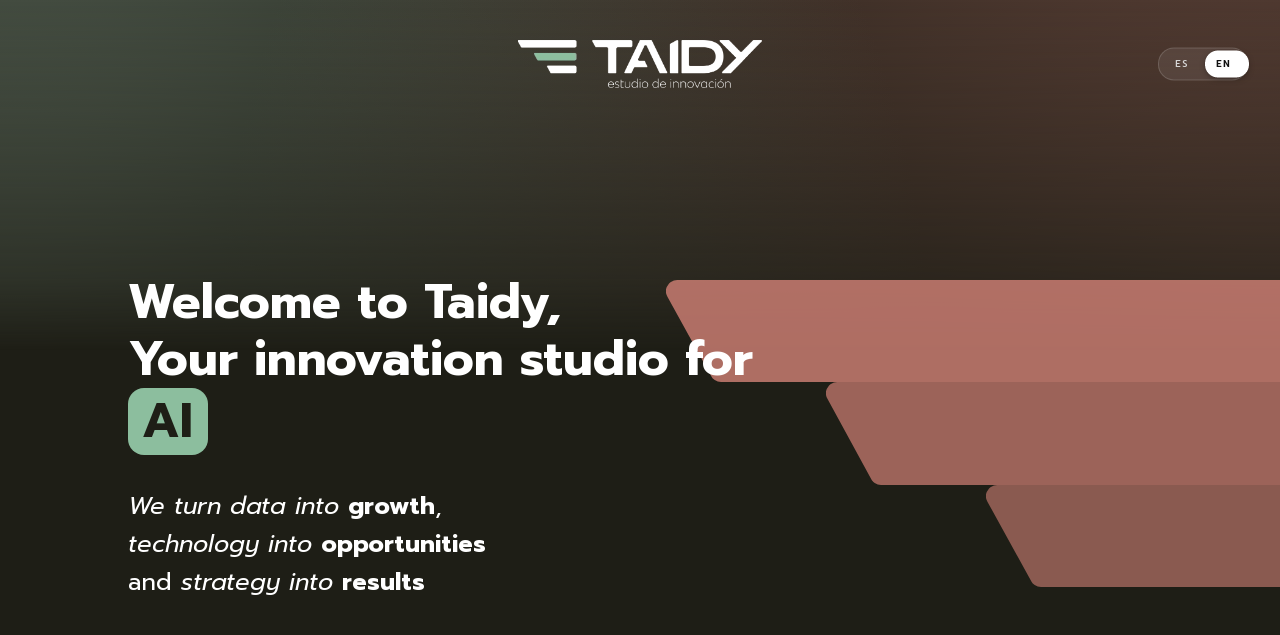

--- FILE ---
content_type: text/html
request_url: https://taidy.io/services
body_size: 38683
content:
<!DOCTYPE html><html lang="es"><head><meta charSet="utf-8"/><meta http-equiv="x-ua-compatible" content="ie=edge"/><meta name="viewport" content="width=device-width, initial-scale=1, shrink-to-fit=no"/><meta name="generator" content="Gatsby 5.15.0"/><meta data-react-helmet="true" name="description" content="Taidy es una empresa de innovación y tecnología que ayuda a las empresas a transformar sus procesos y productos mediante el uso de inteligencia artificial y datos. Nos especializamos en crear soluciones personalizadas que generan impacto real."/><meta data-react-helmet="true" name="keywords" content="Taidy, innovación, tecnología, inteligencia artificial, datos, soluciones personalizadas, impacto real, negocio"/><meta data-react-helmet="true" property="og:title" content="Taidy - Innovación y tecnología para empresas"/><meta data-react-helmet="true" property="og:description" content="Taidy es una empresa de innovación y tecnología que ayuda a las empresas a transformar sus procesos y productos mediante el uso de inteligencia artificial y datos. Nos especializamos en crear soluciones personalizadas que generan impacto real."/><meta data-react-helmet="true" property="og:type" content="website"/><meta data-react-helmet="true" property="og:url" content="https://taidy.io/"/><meta data-react-helmet="true" property="og:image" content="https://taidy.io/logo-vertical.webp"/><meta data-react-helmet="true" property="og:locale" content="es_ES"/><meta data-react-helmet="true" name="twitter:card" content="summary_large_image"/><meta data-react-helmet="true" name="twitter:creator" content="@taidy"/><meta data-react-helmet="true" name="twitter:title" content="Taidy - Innovación y tecnología para empresas"/><meta data-react-helmet="true" name="twitter:description" content="Taidy es una empresa de innovación y tecnología que ayuda a las empresas a transformar sus procesos y productos mediante el uso de inteligencia artificial y datos. Nos especializamos en crear soluciones personalizadas que generan impacto real."/><meta data-react-helmet="true" name="twitter:image" content="https://taidy.io/logo.webp"/><meta data-react-helmet="true" property="og:locale:alternate" content="en_US"/><meta name="theme-color" content="#B2D4BE"/><style data-href="/styles.fd9c64b93e23de7d67bc.css" data-identity="gatsby-global-css">html{box-sizing:border-box}*,:after,:before{box-sizing:inherit}body,html{overflow-x:hidden}:root{--color-primary:#8cbe9e;--color-primary-dark:#4f8d65;--color-secondary:#d38277;--color-background:#1e1e16;--color-text:#fff;--font-family-base:"Prompt",sans-serif;--border-radius:8px;--transition-speed:0.3s;--max-width:1920px}body{background-color:var(--color-background);color:var(--color-text);font-family:var(--font-family-base);line-height:1.6;margin:0;padding:0}button{background-color:var(--color-primary)!important;border-radius:var(--border-radius);color:var(--color-background)!important;padding:.75rem 1.5rem;text-transform:none}button:hover{background-color:var(--color-secondary)!important;color:#fff}.nav{background:transparent;min-height:76px;padding:40px 0 10px;position:-webkit-sticky;position:sticky;top:0;transition:background-color .4s ease,box-shadow .4s,-webkit-backdrop-filter .4s ease;transition:backdrop-filter .4s ease,background-color .4s ease,box-shadow .4s;transition:backdrop-filter .4s ease,background-color .4s ease,box-shadow .4s,-webkit-backdrop-filter .4s ease;z-index:40}.nav--scrolled{backdrop-filter:blur(10px) saturate(160%);-webkit-backdrop-filter:blur(10px) saturate(160%);background:hsla(0,0%,6%,.55);box-shadow:0 4px 18px -6px rgba(0,0,0,.45)}.nav__inner{display:flex;gap:2rem;justify-content:center;max-width:1920px;padding:0 2rem;position:relative}.nav__inner,.nav__logo{align-items:center;margin:0 auto}.nav__logo{display:inline-flex;text-decoration:none}.nav__logo-image{height:48px;transition:transform .3s;width:auto}.nav__logo-image [data-main-image]{object-fit:contain!important;object-position:center}.nav__logo-image img{height:100%;width:100%}.nav__logo-image:hover{transform:scale(1.03)}.nav__right{align-items:center;display:flex;gap:1rem;position:absolute;right:2rem;top:50%;transform:translateY(-50%)}.nav__lang-pill{--pill-bg:hsla(0,0%,100%,.08);--pill-border:hsla(0,0%,100%,.15);--pill-active-bg:#fff;--pill-text:#d6d6d6;--pill-text-active:#111;font-size:.6rem;letter-spacing:.08em;text-transform:uppercase}.nav__lang-pill-track{align-items:stretch;background:var(--pill-bg);border:1px solid var(--pill-border);border-radius:28px;display:grid;grid-auto-flow:column;isolation:isolate;min-width:90px;padding:2px;position:relative}.nav__lang-pill-active{background:var(--pill-active-bg);border-radius:24px;bottom:2px;box-shadow:0 2px 6px -1px rgba(0,0,0,.35),0 0 0 1px rgba(0,0,0,.05);left:2px;position:absolute;top:2px;transition:transform .35s cubic-bezier(.4,.2,.2,1)}.nav__lang-pill-item{border-radius:24px;color:var(--pill-text);cursor:pointer;font-weight:500;padding:6px 10px;position:relative;text-align:center;text-decoration:none;transition:color .3s;z-index:1}.nav__lang-pill-item:hover{color:#fff}.nav__lang-pill-item.is-active{color:var(--pill-text-active);font-weight:600}@media(max-width:740px){.nav{min-height:64px;padding:32px 0 8px}.nav__logo-image{height:42px}.nav__right{right:1.25rem}}@media(max-width:520px){.nav__inner{padding:0 1.2rem}.nav__right{bottom:-6px;top:auto;transform:none}.nav__lang-pill{font-size:.55rem}.nav__lang-pill-item{padding:5px 8px}}@media(max-width:530px){.nav__right{justify-content:center;margin-left:0;padding-top:10px;position:static;transform:none;width:100%}.nav{min-height:auto}.nav__inner{flex-direction:column;gap:4px}}.background-gradient{left:0;pointer-events:none;position:absolute;transition:background 1s ease-in-out;width:100vw;z-index:-1}.footer{background-color:transparent;color:var(--color-text);overflow:hidden;padding:0 1.5rem;position:relative}.footer__inner{margin:0 auto;max-width:1920px}.footer__top{display:flex;flex-wrap:wrap;gap:2rem;padding-bottom:2rem}.footer__promo{flex:1 1 320px;min-width:260px}.footer__title{font-size:1.8rem;font-weight:200;margin-bottom:1.5rem;margin-top:0}.footer__title-strong{color:inherit;font-weight:600}.footer__cta{align-items:center;background-color:var(--color-primary);border-radius:8px;color:var(--color-background);display:inline-flex;font-weight:500;justify-content:center;padding:.75rem 1.5rem;text-decoration:none;transition:background-color var(--transition-speed),color var(--transition-speed)}.footer__cta:hover{background-color:var(--color-secondary);color:#fff}.footer__details{display:flex;flex:1 1 320px;flex-wrap:wrap;gap:2rem;justify-content:flex-end;min-width:260px}.footer__column{min-width:200px;text-align:end}.footer__label{color:hsla(0,0%,100%,.6);font-size:.75rem;font-weight:400;margin-bottom:.5rem;text-transform:uppercase}.footer__link,.footer__text{color:var(--color-text);display:block;font-size:.95rem;font-weight:500;text-decoration:none}.footer__link:hover{color:var(--color-primary)}.footer__divider{border:none;border-top:1px solid hsla(0,0%,100%,.1);margin:2rem 0}.footer__bottom{color:#958888;display:flex;flex-wrap:wrap;font-size:.85rem;gap:1rem;justify-content:space-between;padding-bottom:2rem}.footer__grant{background:transparent;margin:2rem 0}.footer__grant-inner{align-items:center;display:flex;flex-direction:column}.footer__grant-title{color:var(--color-primary);font-size:1.5rem;font-weight:400;margin:0 0 .5rem;text-align:center}.footer__grant-subtitle{color:#fff;font-size:1rem;font-weight:400;margin:0 0 1rem;text-align:center}.footer__grant-logos{display:flex;flex-wrap:wrap;gap:2rem;margin-top:2rem}.footer__grant-logo,.footer__grant-logos{align-items:center;justify-content:center}.footer__grant-logo{display:inline-flex;height:50px}.footer__grant-logo img{display:block}.footer__grant-logo img,.footer__grant-logo-image{max-height:50px;width:100%}.footer__grant-logo-image img{display:block;height:auto;object-fit:contain;width:100%}@media(max-width:1024px){.footer__grant-logos{justify-content:center}.footer__grant-subtitle,.footer__grant-title{text-align:center}}@media(max-width:480px){.footer__grant{padding:1rem}.footer__grant-logo{height:32px}}@media(max-width:1920px){.footer{padding:0 8rem}}@media(max-width:960px){.footer{padding:0 2rem}}@media(max-width:767px){.footer__promo{align-items:center;margin-bottom:2rem;text-align:center}.footer__details,.footer__promo{justify-content:center}.footer__column{text-align:center}}.not-found-layout{margin:0 auto;max-width:1920px;overflow:hidden;padding:0 1.5rem;position:relative}.not-found{align-items:center;color:var(--color-text);display:flex;flex-direction:column;gap:1.5rem;justify-content:center;min-height:70vh;padding:2rem;text-align:center}.not-found__title{color:var(--color-primary);font-size:5rem;font-weight:700;margin:0}@media(min-width:768px){.not-found__title{font-size:7rem}}.not-found__subtitle{color:var(--color-text);font-size:1.5rem;font-weight:500;margin:0}.not-found__description{color:var(--color-text);font-size:1rem;line-height:1.6;margin:0;max-width:600px}.not-found__button{background-color:var(--color-primary);border-radius:var(--border-radius);color:var(--color-background);display:inline-block;margin-top:1rem;padding:.75rem 1.5rem;text-decoration:none;transition:background-color var(--transition-speed),color var(--transition-speed)}.not-found__button:hover{background-color:var(--color-secondary);color:#fff}.not-found__footer-gradient{height:0;position:relative;width:100%}.home-page{margin:0 auto;max-width:var(--max-width);overflow:hidden;position:relative}.home-page__content{min-height:64vh}.home-page__footer-gradient{height:0;position:relative;width:100%}.curved-strip{pointer-events:none;position:relative;z-index:1}@media(min-width:1920px){.curved-strip{-webkit-mask-image:linear-gradient(90deg,#000 92%,transparent);mask-image:linear-gradient(90deg,#000 72%,transparent)}}.curved-strip__svg{display:block;height:100%;width:100%}.home-header{align-items:center;display:flex;flex-direction:column;margin-top:80px;overflow:hidden;padding:4rem 0;position:relative;z-index:1}@media(max-width:1160px){.home-header{margin-top:20px}}.home-header__content{max-width:100%;position:relative;text-align:center;z-index:2}@media(max-width:1920px){.home-header__content{padding:0 8rem}}@media(max-width:960px){.home-header__content{padding:0 2rem}}@media(min-width:960px){.home-header__content{align-self:flex-start;max-width:70%;text-align:left}}.home-header__title{color:var(--color-text);font-size:3rem;font-weight:700;line-height:1.2}.home-header__highlight{background-color:var(--color-primary);border-radius:16px;color:var(--color-background);display:inline-block;opacity:0;padding:.1em .3em;transition:opacity .3s ease}.home-header__highlight--visible{opacity:1}@media(max-width:768px){.home-header__title{font-size:calc(1.5rem + 2vw)}}.home-header__subtitle{color:var(--color-text);font-size:1rem;line-height:1.6;margin-top:2rem}.home-header__subtitle-italic{font-style:italic}.home-header__subtitle-bold{font-weight:700}@media(min-width:768px){.home-header__subtitle{font-size:1.5rem}}.home-header__strips{align-items:flex-end;display:flex;flex-direction:column;gap:48px;height:100%;justify-content:center;position:absolute;right:0;top:0;width:100%;z-index:0}@media(max-width:767px){.home-header__strips{align-items:flex-end}}.home-header__strip{width:100%}.home-header__strip--primary{opacity:.15;width:95%}.home-header__strip--secondary{opacity:.1;width:calc(95% - 8rem)}.home-header__strip--tertiary{opacity:.05;width:calc(95% - 16rem)}@media(min-width:600px){.home-header__strip--primary{opacity:.2;width:90%}.home-header__strip--secondary{opacity:.15;width:calc(90% - 10rem)}.home-header__strip--tertiary{opacity:.1;width:calc(90% - 20rem)}}@media(min-width:960px){.home-header__strip--primary{opacity:.6;width:45%}.home-header__strip--secondary{opacity:.5;width:calc(45% - 10rem)}.home-header__strip--tertiary{opacity:.4;width:calc(45% - 20rem)}}@media(min-width:1280px){.home-header__strip--primary{opacity:.8;width:48%}.home-header__strip--secondary{opacity:.7;width:calc(48% - 10rem)}.home-header__strip--tertiary{opacity:.6;width:calc(48% - 20rem)}}.home-innovation{background-color:transparent;margin:12rem auto;max-width:900px;text-align:center}@media(max-width:768px){.home-innovation{margin-top:40px}}.home-innovation__title{color:var(--color-text);font-size:calc(1.5rem + 2vw);font-weight:600;margin-bottom:1.5rem}.home-innovation__highlight{color:var(--color-primary)}@media(min-width:768px){.home-innovation__title{font-size:2.75rem}}.home-innovation__label{color:var(--color-secondary);font-weight:700;letter-spacing:1px;margin-bottom:2rem;opacity:0;text-transform:uppercase;transition:opacity .3s ease}.home-innovation__label--visible{opacity:1}.home-innovation__text{color:var(--color-text);font-size:1.125rem;line-height:1.8}.home-innovation__highlight-secondary{color:var(--color-secondary);font-weight:700;margin-left:.3rem}@media(max-width:1920px){.home-innovation{padding:0 8rem}}@media(max-width:960px){.home-innovation{padding:0 2rem}}@media(min-width:768px){.home-innovation__text{font-size:1.25rem}}.home-product{background-color:transparent}.home-product__content{margin:0 auto;text-align:center}.home-product__title{color:var(--color-text);font-size:3rem;font-weight:700;line-height:1.2}.home-product__highlight{color:var(--color-primary)}.home-product__underline{background-color:var(--color-primary);border-radius:var(--border-radius);height:4px;margin:0 auto;width:160px}@media(max-width:960px){.home-product__title{font-size:calc(1.5rem + 2vw)}.home-product__underline{width:100px}}.home-product__feature{align-items:center;display:flex;gap:40px;justify-content:space-between;margin:40px auto 0;max-width:1200px;padding:0 20px}.home-product__feature-left,.home-product__feature-right{flex:1 1}.home-product__feature-left{display:flex;flex-direction:column;gap:16px}.home-product__subtitle{color:var(--color-text);font-size:1.75rem;font-weight:600;line-height:1.3;margin:0}.home-product__description{color:var(--color-text);font-size:1.125rem;line-height:1.6;margin:0;opacity:.9}.home-product__feature-right{display:flex;justify-content:center}.home-product__image{height:auto;max-width:300px;width:100%}@media(max-width:1920px){.home-product{padding:0 8rem}}@media(max-width:960px){.home-product{padding:0 2rem}.home-product__feature{align-items:center;flex-direction:column;gap:24px;text-align:center}.home-product__feature-right{order:-1;width:100%}.home-product__feature-left{align-items:center}.home-product__image{max-width:200px}.home-product__subtitle{font-size:1.5rem}.home-product__description{font-size:1rem}}.home-success-story-due-data{background-color:transparent;margin-top:80px}.home-success-story-due-data__content{margin:0 auto;text-align:center}.home-success-story-due-data-block__container{margin:0 auto;position:relative;z-index:1}.home-success-story-due-data-block__eyebrow{align-items:center;display:flex;font-size:2rem;font-weight:300;gap:.75rem}@media(max-width:768px){.home-success-story-due-data-block__eyebrow{font-size:1.5rem}}.home-success-story-due-data-block__eyebrow-line{background:#fff;display:inline-block;height:1px;width:30px}.home-success-story-due-data-block__title-wrapper{align-items:center;display:flex;flex-wrap:wrap;gap:2rem;justify-content:space-between}.home-success-story-due-data-block__title{font-size:4rem;font-weight:800;line-height:1.2;margin:0;max-width:900px}.home-success-story-due-data-block__title :global(.highlight){color:var(--color-primary-dark)}@media(max-width:1273px){.home-success-story-due-data-block__title{margin-bottom:1rem}.home-success-story-due-data-block__title-wrapper{gap:0}}@media(max-width:768px){.home-success-story-due-data-block__title{font-size:2rem}}.home-success-story-due-data-block__decorative-line{background-color:#fff;flex-grow:1;height:4px;min-width:150px}@media(max-width:1273px){.home-success-story-due-data-block__decorative-line{margin-bottom:1rem;width:100%}}.home-success-story-due-data-block__background-text{color:#fff;font-size:8rem;font-weight:700;left:80px;opacity:.03;pointer-events:none;position:absolute;top:-50px;-webkit-user-select:none;user-select:none;z-index:0}@media(max-width:1250px){.home-success-story-due-data-block__background-text{font-size:6rem}}@media(max-width:768px){.home-success-story-due-data-block__background-text{display:none}}.home-success-story-due-data-grid{display:flex;gap:1.25rem;margin-top:3rem}.home-success-story-due-data-grid__left,.home-success-story-due-data-grid__right{display:flex;flex-direction:column}.home-success-story-due-data-grid__left-cards,.home-success-story-due-data-grid__right-cards{flex:1 1 auto}.home-success-story-due-data-grid__left-cards{display:flex;flex-direction:row;gap:1.25rem}.home-success-story-due-data-grid__left-cards .home-success-story-due-data-card--image{width:160%}.home-success-story-due-data-grid__right-cards{display:flex;flex-direction:column;gap:1.25rem}.home-success-story-due-data-grid__right-cards .home-success-story-due-data-card--image{height:160%}.home-success-story-due-data-card{align-items:stretch;background:#0f0f0f;border-radius:12px;display:flex;height:100%;justify-content:center;overflow:hidden}@media(max-width:1600px){.home-success-story-due-data-grid__left-cards>.home-success-story-due-data-card,.home-success-story-due-data-grid__right-cards>.home-success-story-due-data-card{flex:1 1}}.home-success-story-due-data-card__image{height:100%;max-height:540px;width:100%}.home-success-story-due-data-card__image img{display:block;height:100%;object-fit:cover;width:100%}.home-success-story-due-data-card__content{align-items:flex-start;display:flex;flex-direction:column;gap:.5rem;height:100%;justify-content:center;padding:1rem;width:100%}@media(max-width:1024px){.home-success-story-due-data-grid{flex-direction:column;margin-top:2rem}.home-success-story-due-data-grid__left-cards,.home-success-story-due-data-grid__right-cards{display:flex;flex-direction:row;gap:1.25rem}.home-success-story-due-data-card{flex:1 1;height:auto;min-width:0}.home-success-story-due-data-card__image img{height:auto;object-fit:cover}}.home-success-story-due-data-card--primary{background:var(--color-primary);color:#fff}.home-success-story-due-data-grid__left-title{font-size:2.75rem;line-height:1.2;margin:auto 0}.home-success-story-due-data-grid__left-title strong{color:var(--color-primary)}.home-success-story-due-data-grid__left-text{font-size:1.25rem}.home-success-story-due-data-card__title{font-size:1.25rem;font-weight:500;line-height:1.2;margin:0;text-transform:uppercase}.home-success-story-due-data-card__divider{background-color:#fff;border-radius:2px;height:4px;margin:1rem 0;width:100%}.home-success-story-due-data-card__text{font-size:1.25rem;font-weight:400;line-height:1.5;margin:.5rem 0 0}@media(max-width:1400px){.home-success-story-due-data-card__title{font-size:1.1rem}.home-success-story-due-data-card__divider{height:3px;margin:0}.home-success-story-due-data-card__text{font-size:1rem}}@media(max-width:1024px){.home-success-story-due-data-grid{flex-direction:column}.home-success-story-due-data-grid__left-cards,.home-success-story-due-data-grid__right-cards{flex-direction:row}.home-success-story-due-data-card{flex:1 1;min-width:0}}@media(max-width:1920px){.home-success-story-due-data{padding:0 8rem}}@media(max-width:960px){.home-success-story-due-data{padding:0 2rem}}@media(max-width:768px){.home-success-story-due-data{padding:0 2rem}.home-success-story-due-data-grid__left-title{font-size:1.5rem;text-align:center}.home-success-story-due-data-grid__left-text{font-size:1rem;text-align:center}.home-success-story-due-data-card__title{font-size:1.1rem;text-align:center;text-transform:none}.home-success-story-due-data-card__divider{height:2px;margin:0}.home-success-story-due-data-card__text{font-size:.95rem;text-align:center}}@media(max-width:520px){.home-success-story-due-data-grid__left-cards,.home-success-story-due-data-grid__right-cards{flex-direction:column}.home-success-story-due-data-card{flex:1 1 auto;width:100%}.home-success-story-due-data-grid__left-cards .home-success-story-due-data-card--image{width:100%}.home-success-story-due-data-grid__right-cards .home-success-story-due-data-card--image{height:auto}.home-success-story-due-data-card__image{height:auto;width:100%}.home-success-story-due-data-card__image img{height:auto;object-fit:cover;width:100%}}.home-success-story-due-data-sample-image__container{margin-top:3rem;text-align:center}.home-success-story-due-data-sample-image{height:auto;margin:0 auto;max-width:900px}.home-success-story-due-data-sample-image [data-main-image]{object-fit:contain!important;object-position:center}@media(max-width:600px){.home-success-story-due-data-sample-image{min-height:500px}.home-success-story-due-data-sample-image [data-main-image]{height:100%!important}}.home-success-story-bank{background-color:transparent;margin-top:80px}.home-success-story-bank__content{margin:0 auto;text-align:center}.home-success-story-bank-block__container{margin:0 auto;position:relative;z-index:1}.home-success-story-bank-block__eyebrow{align-items:center;display:flex;font-size:2rem;font-weight:300;gap:.75rem}@media(max-width:768px){.home-success-story-bank-block__eyebrow{font-size:1.5rem}}.home-success-story-bank-block__eyebrow-line{background:#fff;display:inline-block;height:1px;width:30px}.home-success-story-bank-block__title-wrapper{align-items:center;display:flex;flex-wrap:wrap;gap:2rem;justify-content:space-between}.home-success-story-bank-block__title{font-size:4rem;font-weight:800;line-height:1.2;margin:0;max-width:900px}.home-success-story-bank-block__title :global(.highlight){color:var(--color-primary-dark)}@media(max-width:1273px){.home-success-story-bank-block__title{margin-bottom:1rem}.home-success-story-bank-block__title-wrapper{gap:0}}@media(max-width:768px){.home-success-story-bank-block__title{font-size:2rem}}.home-success-story-bank-block__decorative-line{background-color:#fff;flex-grow:1;height:4px;min-width:150px}@media(max-width:1273px){.home-success-story-bank-block__decorative-line{margin-bottom:1rem;width:100%}}.home-success-story-bank-block__background-text{color:#fff;font-size:7rem;font-weight:700;left:80px;opacity:.03;pointer-events:none;position:absolute;top:-50px;-webkit-user-select:none;user-select:none;z-index:0}@media(max-width:1250px){.home-success-story-bank-block__background-text{font-size:4rem;top:-10px}}@media(max-width:768px){.home-success-story-bank-block__background-text{display:none}}.home-success-story-bank-grid{display:flex;gap:1.25rem;margin-top:3rem}.home-success-story-bank-grid__left,.home-success-story-bank-grid__right{display:flex;flex-direction:column}.home-success-story-bank-grid__left-cards,.home-success-story-bank-grid__right-cards{flex:1 1 auto}.home-success-story-bank-grid__left-cards{display:flex;flex-direction:row;gap:1.25rem}.home-success-story-bank-grid__left-cards .home-success-story-bank-card--image{width:160%}.home-success-story-bank-grid__right-cards{display:flex;flex-direction:column;gap:1.25rem}.home-success-story-bank-grid__right-cards .home-success-story-bank-card--image{height:160%}.home-success-story-bank-card{align-items:stretch;background:#0f0f0f;border-radius:12px;display:flex;height:100%;justify-content:center;overflow:hidden}@media(max-width:1600px){.home-success-story-bank-grid__left-cards>.home-success-story-bank-card,.home-success-story-bank-grid__right-cards>.home-success-story-bank-card{flex:1 1}}.home-success-story-bank-card__image{height:100%;width:100%}.home-success-story-bank-card__image img{display:block;height:100%;object-fit:cover;width:100%}.home-success-story-bank-card__content{align-items:flex-start;display:flex;flex-direction:column;gap:.5rem;height:100%;justify-content:center;padding:1rem;width:100%}@media(max-width:1024px){.home-success-story-bank-grid{flex-direction:column;margin-top:2rem}.home-success-story-bank-grid__left-cards,.home-success-story-bank-grid__right-cards{display:flex;flex-direction:row;gap:1.25rem}.home-success-story-bank-card{flex:1 1;height:auto;min-width:0}.home-success-story-bank-card__image img{height:auto;object-fit:cover}}.home-success-story-bank-card--primary{background:var(--color-secondary);color:#fff}.home-success-story-bank-grid__left-title{font-size:2.75rem;line-height:1.2;margin:auto 0}.home-success-story-bank-grid__left-title strong{color:var(--color-secondary)}.home-success-story-bank-grid__left-text{font-size:1.25rem}.home-success-story-bank-card__title{font-size:1.25rem;font-weight:500;line-height:1.2;margin:0;text-transform:uppercase}.home-success-story-bank-card__divider{background-color:#fff;border-radius:2px;height:4px;margin:1rem 0;width:100%}.home-success-story-bank-card__text{font-size:1.25rem;font-weight:400;line-height:1.5;margin:.5rem 0 0}@media(max-width:1400px){.home-success-story-bank-card__title{font-size:1.1rem}.home-success-story-bank-card__divider{height:3px;margin:0}.home-success-story-bank-card__text{font-size:1rem}}@media(max-width:1024px){.home-success-story-bank-grid{flex-direction:column}.home-success-story-bank-grid__left-cards,.home-success-story-bank-grid__right-cards{flex-direction:row}.home-success-story-bank-card{flex:1 1;min-width:0}}@media(max-width:1920px){.home-success-story-bank{padding:0 8rem}}@media(max-width:960px){.home-success-story-bank{padding:0 2rem}}@media(max-width:768px){.home-success-story-bank{padding:0 2rem}.home-success-story-bank-grid__left-title{font-size:1.5rem;text-align:center}.home-success-story-bank-grid__left-text{font-size:1rem;text-align:center}.home-success-story-bank-card__title{font-size:1.1rem;text-align:center;text-transform:none;width:100%}.home-success-story-bank-card__divider{height:2px;margin:0}.home-success-story-bank-card__text{font-size:.95rem;text-align:center}}@media(max-width:520px){.home-success-story-bank-grid__left-cards,.home-success-story-bank-grid__right-cards{flex-direction:column}.home-success-story-bank-card{flex:1 1 auto;width:100%}.home-success-story-bank-grid__left-cards .home-success-story-bank-card--image{width:100%}.home-success-story-bank-grid__right-cards .home-success-story-bank-card--image{height:auto}.home-success-story-bank-card__image{height:auto;width:100%}.home-success-story-bank-card__image img{height:auto;object-fit:cover;width:100%}}.home-success-story-bank-sample-image__container{margin-top:3rem;text-align:center}.home-success-story-bank-sample-image{height:auto;margin:0 auto;max-width:900px}.home-success-story-bank-sample-image img{height:auto;width:100%}.home-data-activation{background-color:transparent;margin-top:160px}.home-data-activation__content{margin:0 auto;text-align:center}.home-data-activation__title{color:var(--color-text);font-size:3rem;font-weight:700;line-height:1.2}.home-data-activation__highlight{color:var(--color-primary)}.home-data-activation__underline{background-color:var(--color-primary);border-radius:var(--border-radius);height:4px;margin:0 auto;width:160px}@media(max-width:960px){.home-data-activation__title{font-size:calc(1.5rem + 2vw)}.home-data-activation__underline{width:100px}}.home-data-activation__feature{align-items:center;display:flex;gap:40px;justify-content:space-between;margin:40px auto 0;max-width:1200px;padding:0 20px}.home-data-activation__feature-left,.home-data-activation__feature-right{flex:1 1}.home-data-activation__feature-right{display:flex;flex-direction:column;gap:16px}.home-data-activation__subtitle{color:var(--color-text);font-size:1.75rem;font-weight:600;line-height:1.3;margin:0}.home-data-activation__description{color:var(--color-text);font-size:1.125rem;line-height:1.6;margin:0;opacity:.9}.home-data-activation__feature-left{display:flex;justify-content:center}.home-data-activation__image{height:auto;max-width:400px;width:100%}@media(max-width:1920px){.home-data-activation{padding:0 8rem}}@media(max-width:960px){.home-data-activation{padding:0 2rem}.home-data-activation__feature{align-items:center;flex-direction:column;gap:24px;text-align:center}.home-data-activation__feature-left{order:-1;width:100%}.home-data-activation__feature-right{align-items:center}.home-data-activation__image{max-width:300px}.home-data-activation__subtitle{font-size:1.5rem}.home-data-activation__description{font-size:1rem}}.home-projects-developed{background-color:transparent;margin-top:80px}.home-projects-developed__content{margin:0 auto;text-align:center}.home-projects-developed-block__container{margin:0 auto;position:relative;z-index:1}.home-projects-developed-block__eyebrow{align-items:center;display:flex;font-size:2rem;font-weight:300;gap:.75rem}@media(max-width:768px){.home-projects-developed-block__eyebrow{font-size:1.5rem}}.home-projects-developed-block__eyebrow-line{background:#fff;display:inline-block;height:1px;width:30px}.home-projects-developed-block__title-wrapper{align-items:center;display:flex;flex-wrap:wrap;gap:2rem;justify-content:space-between}.home-projects-developed-block__title{font-size:4rem;font-weight:800;line-height:1.2;margin:0;max-width:900px}.home-projects-developed-block__title :global(.highlight){color:var(--color-primary-dark)}@media(max-width:1273px){.home-projects-developed-block__title{margin-bottom:1rem}.home-projects-developed-block__title-wrapper{gap:0}}@media(max-width:768px){.home-projects-developed-block__title{font-size:2rem}}.home-projects-developed-block__decorative-line{background-color:#fff;flex-grow:1;height:4px;min-width:150px}@media(max-width:1273px){.home-projects-developed-block__decorative-line{margin-bottom:1rem;width:100%}}.home-projects-developed-block__background-text{color:#fff;font-size:5.5rem;font-weight:700;left:80px;opacity:.03;pointer-events:none;position:absolute;top:-40px;-webkit-user-select:none;user-select:none;z-index:0}@media(max-width:1920px){.home-projects-developed{padding:0 8rem}}@media(max-width:1400px){.home-projects-developed-block__background-text{font-size:3.75rem;top:-10px}}@media(max-width:960px){.home-projects-developed{padding:0 2rem}}@media(max-width:768px){.home-projects-developed-block__background-text{display:none}}.home-projects-developed-list{display:flex;flex-direction:column;gap:1.25rem;margin-top:2rem}.project-row{align-items:stretch;display:flex;gap:1.25rem}.project-row--image-left .project-row__image-card{order:1}.project-row--image-left .project-row__text-card,.project-row--image-right .project-row__image-card{order:2}.project-row--image-right .project-row__text-card{order:1}.project-row__image-card{background:#0f0f0f;border-radius:16px;display:flex;flex:0 0 25%;overflow:hidden;position:relative}.project-row__image{height:100%;width:100%}.project-row__image img{display:block;height:100%;object-fit:cover;width:100%}.project-row__label{background:var(--color-primary);border-radius:8px;box-shadow:0 1px 2px rgba(0,0,0,.25);color:#373232;font-size:.85rem;font-weight:600;line-height:1;padding:6px 10px;position:absolute;-webkit-user-select:none;user-select:none}.project-row__label--top{left:8px;top:8px}.project-row__label--bottom{bottom:8px;right:8px}.project-row__text-card{background:#3f3c3c;border-radius:16px;color:#fff;display:flex;flex:1 1 75%;flex-direction:column;gap:.75rem;justify-content:center;padding:1.25rem}.project-row__title{font-size:1.5rem;font-weight:600;line-height:1.25;margin:0 0 1rem}.project-row__text{color:#eaeaea;font-size:1rem;font-weight:300;line-height:1.6;margin:0}.project-row__text strong{font-weight:600}@media(min-width:1400px){.project-row__image-card{flex:0 0 30%}.project-row__text-card{flex:1 1 70%;padding:2rem}.project-row__title{font-size:1.75rem}.project-row__text{font-size:1.125rem}}@media(max-width:1024px){.project-row__title{font-size:1.35rem}.project-row__text{font-size:1rem}}@media(max-width:768px){.home-projects-developed-list .project-row{flex-direction:column;gap:.75rem}.home-projects-developed-list .project-row .project-row__image-card{order:1}.home-projects-developed-list .project-row .project-row__text-card{order:2}.project-row__image-card{height:120px;max-height:120px}.project-row__image{height:100%}.project-row__image img{height:auto;object-fit:cover}.project-row__title{font-size:1.1rem;text-align:center}.project-row__text{font-size:.95rem;text-align:center}}.home-strategy{background-color:transparent;margin-top:160px}.home-strategy__content{margin:0 auto;text-align:center}.home-strategy__title{color:var(--color-text);font-size:3rem;font-weight:700;line-height:1.2}.home-strategy__highlight{color:var(--color-primary)}.home-strategy__underline{background-color:var(--color-primary);border-radius:var(--border-radius);height:4px;margin:0 auto;width:160px}@media(max-width:960px){.home-strategy__title{font-size:calc(1.5rem + 2vw)}.home-strategy__underline{width:100px}}.home-strategy__feature{align-items:center;display:flex;gap:40px;justify-content:space-between;margin:40px auto 0;max-width:1200px;padding:0 20px}.home-strategy__feature-left,.home-strategy__feature-right{flex:1 1}.home-strategy__feature-left{display:flex;flex-direction:column;gap:16px}.home-strategy__subtitle{color:var(--color-text);font-size:1.75rem;font-weight:600;line-height:1.3;margin:0}.home-strategy__description{color:var(--color-text);font-size:1.125rem;line-height:1.6;margin:0;opacity:.9}.home-strategy__feature-right{display:flex;justify-content:center}.home-strategy__image{height:auto;max-width:400px;width:100%}@media(max-width:1920px){.home-strategy{padding:0 8rem}}@media(max-width:960px){.home-strategy{padding:0 2rem}.home-strategy__feature{align-items:center;flex-direction:column;gap:24px;text-align:center}.home-strategy__feature-right{order:-1;width:100%}.home-strategy__feature-left{align-items:center}.home-strategy__image{max-width:300px}.home-strategy__subtitle{font-size:1.5rem}.home-strategy__description{font-size:1rem}}.home-methodology{--hm-min-height:560px;background-color:transparent;margin-top:80px}.home-methodology__grid{align-items:stretch;display:grid;gap:4rem;grid-template-columns:1fr 1fr}.home-methodology__left{display:grid;gap:2rem;grid-template-rows:auto 1fr;min-height:var(--hm-min-height)}.home-methodology__intro-card{background:transparent;border:3px solid var(--color-primary);border-radius:16px;margin-top:1.25rem;padding:1.25rem 1.5rem}.home-methodology__intro-title{font-size:2rem;font-weight:300;line-height:1.4;margin:0;text-align:center}.home-methodology__intro-highlight{font-weight:600}.home-methodology__image-wrapper{align-items:center;display:flex;height:100%;justify-content:center;min-height:0}.home-methodology__image{height:100%;max-height:500px;width:auto}.home-methodology__image [data-main-image]{object-fit:contain!important;object-position:center}.home-methodology__right{display:flex;flex-direction:column;justify-content:center;min-height:var(--hm-min-height)}.home-methodology__step{align-items:start;display:grid;gap:1.5rem;grid-template-columns:auto 1fr;padding:1.15rem 0 1.25rem;position:relative}.home-methodology__step-number{color:#fff;font-size:4rem;font-weight:700;line-height:.95}.home-methodology__step-text{font-size:1.25rem;font-weight:300;line-height:1.55;margin:0}.home-methodology__step-text strong{font-weight:600}.home-methodology__step-strong{font-weight:700}.home-methodology__divider{background-color:var(--color-primary);border-radius:2px;grid-column:1/-1;height:2px;margin-top:1rem}@media(max-width:1920px){.home-methodology{padding:0 8rem}}@media(max-width:1200px){.home-methodology__step-number{font-size:3rem}}@media(max-width:960px){.home-methodology{padding:0 2rem}.home-methodology__grid{gap:2rem;grid-template-columns:1fr}.home-methodology__left,.home-methodology__right{min-height:auto}.home-methodology__image{height:auto;max-height:350px;width:100%}.home-methodology__image [data-main-image]{object-fit:contain!important}}@media(max-width:768px){.home-methodology{padding:0 2rem}.home-methodology__step-number{font-size:2.5rem}.home-methodology__intro-title{font-size:calc(1.5rem + 1.5vw)}.home-methodology__step-text{font-size:1.25rem}}@media(max-width:530px){.home-methodology__step{gap:.75rem;grid-template-columns:1fr}.home-methodology__step-number{font-size:2.25rem;line-height:1.1;text-align:center}.home-methodology__step-text{text-align:center}.home-methodology__divider{margin-top:.75rem}}.home-clients{margin:8rem auto 0;max-width:1200px;padding:0 8rem;text-align:center}.home-clients__underline{background-color:var(--color-primary);border-radius:2px;height:4px;margin:0 auto 2rem;width:60px}.home-clients__title{color:var(--color-text);font-size:2rem;font-weight:600;margin-bottom:3rem}.home-clients__highlight{color:var(--color-primary)}.home-clients__logos{align-items:center;display:grid;gap:2rem;grid-template-columns:repeat(auto-fit,minmax(200px,1fr))}.home-clients__logo{filter:grayscale(100%);margin:0 auto;max-width:200px;opacity:.9;transition:opacity var(--transition-speed);width:100%}.home-clients__logo:hover{opacity:1}@media(max-width:1920px){.home-clients{padding:0 8rem}}@media(max-width:960px){.home-clients{padding:0 2rem}}@media(max-width:768px){.home-clients{padding-bottom:4rem}.home-clients__logos{grid-template-columns:repeat(auto-fit,minmax(120px,1fr))}.home-clients__logo{max-width:120px}}.home-impact{align-items:center;display:flex;flex-direction:column;justify-content:center;margin-bottom:8rem;margin-top:160px}.home-impact__divider{background-color:#fff;height:2px;margin-bottom:4rem;width:100%}.home-impact__content{align-items:center;display:flex;flex-wrap:wrap;gap:3rem;justify-content:center;max-width:1200px}.home-impact__text{color:var(--color-primary);flex:4 1}.home-impact__line{font-size:2rem;font-weight:800;line-height:1.3;margin:0}.home-impact__line+.home-impact__line{margin-top:.5rem}.home-impact__word--accent{color:var(--color-secondary)}@media(min-width:768px){.home-impact__line{font-size:2.5rem}}.home-impact__side{align-items:center;display:flex;flex:1 1;flex-direction:column;gap:1.5rem}.home-impact__logo{height:auto;max-width:200px;width:100%}.home-impact__metric{text-align:center}.home-impact__metric-number{align-items:baseline;display:flex;font-size:2.5rem;font-weight:700;gap:.25rem;justify-content:center;margin:0}.home-impact__metric-number-plus{color:var(--color-secondary);font-size:2rem}.home-impact__metric-number-value{color:#fff;font-size:3rem}.home-impact__metric-label{color:var(--color-primary);font-size:1rem;font-weight:500;margin:.5rem 0 0}@media(max-width:1920px){.home-impact{padding:0 8rem}}@media(max-width:960px){.home-impact{padding:0 2rem}}@media(max-width:768px){.home-impact{text-align:center}.home-impact__content{flex-direction:column;gap:2rem}.home-impact__side{align-items:center;flex-direction:row;gap:1rem;justify-content:center;width:100%}.home-impact__logo{flex-shrink:0;height:auto;max-width:140px;width:140px}.home-impact__metric-label{font-size:.875rem;line-height:1.2;margin:0}.home-impact__metric-number-plus{font-size:1.5rem}.home-impact__metric-number-value{font-size:1.75rem}}.kit-consulting-header{display:flex;flex-direction:column;gap:2rem;margin:7rem auto;max-width:2048px;padding:0 2rem;position:relative}@media(max-width:1024px){.kit-consulting-header{margin-bottom:4rem}}@media(max-width:768px){.kit-consulting-header{margin-bottom:2rem}}.kit-consulting-header__label{align-items:center;display:flex;height:56px;max-width:460px;min-width:280px;position:relative}@media(max-width:600px){.kit-consulting-header__label{margin-right:16px}}.kit-consulting-header__label-bg{height:100%;left:0;overflow:hidden;position:absolute;top:0;width:100%}.kit-consulting-header__label-bg:after{background:linear-gradient(to right,var(--color-background),transparent);content:"";display:block;height:100%;left:0;position:absolute;top:0;width:30%}@media(max-width:2048px){.kit-consulting-header__label-bg:after{display:none}}.kit-consulting-header__label-img{display:block;height:100%;object-fit:cover;object-position:right center;width:100%}.kit-consulting-header__label-text{color:#fff;font-size:1.8rem;font-style:italic;font-weight:500;padding-left:64px;padding-right:1.5rem;position:relative;white-space:nowrap;z-index:2}@media(max-width:600px){.kit-consulting-header__label-text{font-size:1.5rem;padding-left:16px}}@media(max-width:350px){.kit-consulting-header__label-text{font-size:1.3rem}}.kit-consulting-header__title{margin:0 auto;max-width:1920px}.kit-consulting-header__title-text{font-size:10rem;font-weight:700;line-height:1;margin:0;text-transform:uppercase}@media(max-width:768px){.kit-consulting-header__title-text{font-size:2.5rem}}.kit-consulting-header__subtitle{font-size:2.3rem;font-weight:600;line-height:1.2;margin:1rem 0 0}.kit-consulting-header__subtitle strong{color:var(--color-primary);font-style:normal;font-weight:600}@media(max-width:768px){.kit-consulting-header__subtitle{font-size:1.5rem}}.kit-consulting-header__title-subtext{font-size:2rem;font-style:italic;font-weight:200;line-height:1.2;margin-top:1rem;max-width:800px;text-transform:none}.kit-consulting-header__title-subtext strong{color:var(--color-primary);font-style:normal;font-weight:600}@media(max-width:768px){.kit-consulting-header__title-subtext{font-size:1.2rem}}.kit-consulting-block{max-width:1920px;overflow:hidden;padding:0 2rem;position:relative}@media(min-width:768px){.kit-consulting-block{padding:0 4rem}}.kit-consulting-block__section{overflow:hidden;padding-bottom:0;padding-top:4rem;position:relative}.kit-consulting-block__container{margin:0 auto;position:relative;z-index:1}.kit-consulting-block__eyebrow{align-items:center;display:flex;font-size:2rem;font-weight:300;gap:.75rem}@media(max-width:768px){.kit-consulting-block__eyebrow{font-size:1.5rem}}.kit-consulting-block__eyebrow-line{background:#fff;display:inline-block;height:1px;width:30px}.kit-consulting-block__title-wrapper{align-items:center;display:flex;flex-wrap:wrap;gap:2rem;justify-content:space-between}.kit-consulting-block__title{font-size:4rem;font-weight:800;line-height:1.2;margin:0;max-width:900px}.kit-consulting-block__title :global(.highlight){color:var(--color-primary-dark)}@media(max-width:1273px){.kit-consulting-block__title{margin-bottom:1rem}}@media(max-width:768px){.kit-consulting-block__title{font-size:2rem}}.kit-consulting-block__decorative-line{background-color:#fff;flex-grow:1;height:4px;min-width:150px}@media(max-width:1273px){.kit-consulting-block__decorative-line{margin-bottom:3rem;width:100%}}.kit-consulting-block__background-text{color:#fff;font-size:8rem;font-weight:700;left:80px;opacity:.03;pointer-events:none;position:absolute;top:-50px;-webkit-user-select:none;user-select:none;z-index:0}@media(max-width:1250px){.kit-consulting-block__background-text{font-size:6rem}}@media(max-width:768px){.kit-consulting-block__background-text{display:none}}.kit-consulting-block__content{position:relative;z-index:1}.kit-consulting-block__text{font-size:1.2rem}.kit-consulting-block__text p{margin-bottom:1rem}.kit-consulting-block__text ul{margin-bottom:1rem;padding-left:1.5rem}.kit-consulting-block__text li{margin-bottom:.5rem}@media(max-width:768px){.kit-consulting-block__text{font-size:1rem}}.kit-consulting-contact{display:flex;flex-direction:column;gap:2rem;margin:4rem auto 0;max-width:2048px;padding:0 2rem;position:relative}.kit-consulting-contact__label{align-items:center;display:flex;height:56px;max-width:460px;min-width:280px;position:relative}.kit-consulting-contact__label-bg{height:100%;left:0;overflow:hidden;position:absolute;top:0;width:100%}.kit-consulting-contact__label-img{display:block;height:100%;object-fit:cover;object-position:right center;width:100%}.kit-consulting-contact__label-text{color:#fff;font-size:1.8rem;font-style:italic;font-weight:500;padding-left:64px;padding-right:1.5rem;position:relative;white-space:nowrap;z-index:2}@media(max-width:600px){.kit-consulting-contact__label-text{font-size:1.5rem;padding-left:16px}}.kit-consulting-contact__text{font-size:1.2rem;margin:0 auto;max-width:1920px}.kit-consulting-contact__text p{margin-bottom:.75rem}@media(max-width:768px){.kit-consulting-contact__text{font-size:1rem}}.kit-consulting-page{margin:0 auto;max-width:1920px;overflow:hidden;padding:0 1.5rem;position:relative}@media(min-width:600px){.kit-consulting-page{padding:0 2rem}}.kit-consulting-page__content{display:flex;flex-direction:column;gap:4rem}.kit-consulting-page__footer-gradient{height:0;position:relative;width:100%}.kit-digital-header{display:flex;flex-direction:column;gap:2rem;margin:7rem auto;max-width:2048px;padding:0 2rem;position:relative}@media(max-width:1024px){.kit-digital-header{margin-bottom:4rem}}@media(max-width:768px){.kit-digital-header{margin-bottom:2rem}}.kit-digital-header__label{align-items:center;display:flex;height:56px;max-width:460px;min-width:280px;position:relative}@media(max-width:600px){.kit-digital-header__label{margin-right:16px}}.kit-digital-header__label-bg{height:100%;left:0;overflow:hidden;position:absolute;top:0;width:100%}.kit-digital-header__label-bg:after{background:linear-gradient(to right,var(--color-background),transparent);content:"";display:block;height:100%;left:0;position:absolute;top:0;width:30%}@media(max-width:2048px){.kit-digital-header__label-bg:after{display:none}}.kit-digital-header__label-img{display:block;height:100%;object-fit:cover;object-position:right center;width:100%}.kit-digital-header__label-text{color:#fff;font-size:1.8rem;font-style:italic;font-weight:500;padding-left:64px;padding-right:1.5rem;position:relative;white-space:nowrap;z-index:2}@media(max-width:600px){.kit-digital-header__label-text{font-size:1.5rem;padding-left:16px}}@media(max-width:350px){.kit-digital-header__label-text{font-size:1.3rem}}.kit-digital-header__title{margin:0 auto;max-width:1920px}.kit-digital-header__title-text{font-size:10rem;font-weight:700;line-height:1;margin:0;text-transform:uppercase}@media(max-width:768px){.kit-digital-header__title-text{font-size:2.5rem}}.kit-digital-header__title-subtext{font-size:2rem;font-style:italic;font-weight:200;line-height:1.2;margin-top:1rem;max-width:800px;text-transform:none}.kit-digital-header__title-subtext strong{color:var(--color-primary);font-style:normal;font-weight:600}@media(max-width:768px){.kit-digital-header__title-subtext{font-size:1.2rem}}.kit-digital-block{max-width:1920px;overflow:hidden;padding:0 2rem;position:relative}@media(min-width:768px){.kit-digital-block{padding:0 4rem}}.kit-digital-block__section{overflow:hidden;padding-bottom:0;padding-top:4rem;position:relative}.kit-digital-block__container{margin:0 auto;position:relative;z-index:1}.kit-digital-block__eyebrow{align-items:center;display:flex;font-size:2rem;font-weight:300;gap:.75rem}@media(max-width:768px){.kit-digital-block__eyebrow{font-size:1.5rem}}.kit-digital-block__eyebrow-line{background:#fff;display:inline-block;height:1px;width:30px}.kit-digital-block__title-wrapper{align-items:center;display:flex;flex-wrap:wrap;gap:2rem;justify-content:space-between}.kit-digital-block__title{font-size:4rem;font-weight:800;line-height:1.2;margin:0;max-width:900px}.kit-digital-block__title :global(.highlight){color:var(--color-primary-dark)}@media(max-width:1273px){.kit-digital-block__title{margin-bottom:1rem}}@media(max-width:768px){.kit-digital-block__title{font-size:2rem}}.kit-digital-block__decorative-line{background-color:#fff;flex-grow:1;height:4px;min-width:150px}@media(max-width:1273px){.kit-digital-block__decorative-line{margin-bottom:3rem;width:100%}}.kit-digital-block__background-text{color:#fff;font-size:8rem;font-weight:700;left:80px;opacity:.03;pointer-events:none;position:absolute;top:-50px;-webkit-user-select:none;user-select:none;z-index:0}@media(max-width:1250px){.kit-digital-block__background-text{font-size:6rem}}@media(max-width:768px){.kit-digital-block__background-text{display:none}}.kit-digital-block__content{position:relative;z-index:1}.kit-digital-block__text{font-size:1.2rem}.kit-digital-block__text p{margin-bottom:1rem}.kit-digital-block__text ul{margin-bottom:1rem;padding-left:1.5rem}.kit-digital-block__text li{margin-bottom:.5rem}@media(max-width:768px){.kit-digital-block__text{font-size:1rem}}.kit-digital-contact{display:flex;flex-direction:column;gap:2rem;margin:4rem auto 0;max-width:2048px;padding:0 2rem;position:relative}.kit-digital-contact__label{align-items:center;display:flex;height:56px;max-width:460px;min-width:280px;position:relative}.kit-digital-contact__label-bg{height:100%;left:0;overflow:hidden;position:absolute;top:0;width:100%}.kit-digital-contact__label-img{display:block;height:100%;object-fit:cover;object-position:right center;width:100%}.kit-digital-contact__label-text{color:#fff;font-size:1.8rem;font-style:italic;font-weight:500;padding-left:64px;padding-right:1.5rem;position:relative;white-space:nowrap;z-index:2}@media(max-width:600px){.kit-digital-contact__label-text{font-size:1.5rem;padding-left:16px}}.kit-digital-contact__text{font-size:1.2rem;margin:0 auto;max-width:1920px}.kit-digital-contact__text p{margin-bottom:.75rem}@media(max-width:768px){.kit-digital-contact__text{font-size:1rem}}.kit-digital-page{margin:0 auto;max-width:1920px;overflow:hidden;padding:0 1.5rem;position:relative}@media(min-width:600px){.kit-digital-page{padding:0 2rem}}.kit-digital-page__content{display:flex;flex-direction:column;gap:4rem}.kit-digital-page__footer-gradient{height:0;position:relative;width:100%}</style><style>.gatsby-image-wrapper{position:relative;overflow:hidden}.gatsby-image-wrapper picture.object-fit-polyfill{position:static!important}.gatsby-image-wrapper img{bottom:0;height:100%;left:0;margin:0;max-width:none;padding:0;position:absolute;right:0;top:0;width:100%;object-fit:cover}.gatsby-image-wrapper [data-main-image]{opacity:0;transform:translateZ(0);transition:opacity .25s linear;will-change:opacity}.gatsby-image-wrapper-constrained{display:inline-block;vertical-align:top}</style><noscript><style>.gatsby-image-wrapper noscript [data-main-image]{opacity:1!important}.gatsby-image-wrapper [data-placeholder-image]{opacity:0!important}</style></noscript><script type="module">const e="undefined"!=typeof HTMLImageElement&&"loading"in HTMLImageElement.prototype;e&&document.body.addEventListener("load",(function(e){const t=e.target;if(void 0===t.dataset.mainImage)return;if(void 0===t.dataset.gatsbyImageSsr)return;let a=null,n=t;for(;null===a&&n;)void 0!==n.parentNode.dataset.gatsbyImageWrapper&&(a=n.parentNode),n=n.parentNode;const o=a.querySelector("[data-placeholder-image]"),r=new Image;r.src=t.currentSrc,r.decode().catch((()=>{})).then((()=>{t.style.opacity=1,o&&(o.style.opacity=0,o.style.transition="opacity 500ms linear")}))}),!0);</script><title data-react-helmet="true">Taidy - Innovación y tecnología para empresas | Taidy</title><link data-react-helmet="true" rel="canonical" href="https://taidy.io"/><link data-react-helmet="true" rel="alternate" hrefLang="es" href="https://taidy.io"/><link data-react-helmet="true" rel="alternate" hrefLang="en" href="https://taidy.io/en"/><link data-react-helmet="true" rel="alternate" hrefLang="x-default" href="https://taidy.io"/><script data-react-helmet="true" type="application/ld+json">{"@context":"https://schema.org","@graph":[{"@type":"Organization","@id":"https://taidy.io#org","name":"Taidy","url":"https://taidy.io","logo":{"@type":"ImageObject","url":"https://taidy.io/logo.webp"}},{"@type":"WebSite","@id":"https://taidy.io#website","url":"https://taidy.io","name":"Taidy","inLanguage":"es","publisher":{"@id":"https://taidy.io#org"}}]}</script><link rel="icon" href="/favicon-32x32.png?v=8f6b1f7da350a239cbab3b7efe264cb6" type="image/png"/><link rel="manifest" href="/manifest.webmanifest" crossorigin="anonymous"/><link rel="apple-touch-icon" sizes="48x48" href="/icons/icon-48x48.png?v=8f6b1f7da350a239cbab3b7efe264cb6"/><link rel="apple-touch-icon" sizes="72x72" href="/icons/icon-72x72.png?v=8f6b1f7da350a239cbab3b7efe264cb6"/><link rel="apple-touch-icon" sizes="96x96" href="/icons/icon-96x96.png?v=8f6b1f7da350a239cbab3b7efe264cb6"/><link rel="apple-touch-icon" sizes="144x144" href="/icons/icon-144x144.png?v=8f6b1f7da350a239cbab3b7efe264cb6"/><link rel="apple-touch-icon" sizes="192x192" href="/icons/icon-192x192.png?v=8f6b1f7da350a239cbab3b7efe264cb6"/><link rel="apple-touch-icon" sizes="256x256" href="/icons/icon-256x256.png?v=8f6b1f7da350a239cbab3b7efe264cb6"/><link rel="apple-touch-icon" sizes="384x384" href="/icons/icon-384x384.png?v=8f6b1f7da350a239cbab3b7efe264cb6"/><link rel="apple-touch-icon" sizes="512x512" href="/icons/icon-512x512.png?v=8f6b1f7da350a239cbab3b7efe264cb6"/><link rel="sitemap" type="application/xml" href="/sitemap-index.xml"/><link rel="preconnect" href="https://fonts.googleapis.com" crossorigin="true"/><link rel="preconnect" href="https://fonts.gstatic.com" crossorigin="true"/><link rel="stylesheet" href="https://fonts.googleapis.com/css2?family=Prompt:ital,wght@0,100;0,200;0,300;0,400;0,500;0,600;0,700;0,800;0,900;1,100;1,200;1,300;1,400;1,500;1,600;1,700;1,800;1,900&amp;display=swap"/><link rel="preconnect" href="https://www.googletagmanager.com"/><link rel="dns-prefetch" href="https://www.googletagmanager.com"/><script async="" src="https://www.googletagmanager.com/gtag/js?id=G-TECL0ZM42F"></script><script>
      
      function gaOptout(){document.cookie=disableStr+'=true; expires=Thu, 31 Dec 2099 23:59:59 UTC;path=/',window[disableStr]=!0}var gaProperty='G-TECL0ZM42F',disableStr='ga-disable-'+gaProperty;document.cookie.indexOf(disableStr+'=true')>-1&&(window[disableStr]=!0);
      if(!(navigator.doNotTrack == "1" || window.doNotTrack == "1")) {
        window.dataLayer = window.dataLayer || [];
        function gtag(){dataLayer.push(arguments);}
        gtag('js', new Date());

        gtag('config', 'G-TECL0ZM42F', {"anonymize_ip":true,"cookie_expires":0,"send_page_view":false});
      }
      </script><link rel="stylesheet" href="https://fonts.googleapis.com/css2?family=Prompt:ital,wght@0,100;0,200;0,300;0,400;0,500;0,600;0,700;0,800;0,900;1,100;1,200;1,300;1,400;1,500;1,600;1,700;1,800;1,900&amp;display=swap"/></head><body><div id="___gatsby"><div style="outline:none" tabindex="-1" id="gatsby-focus-wrapper"><div class="background-gradient" style="top:0;bottom:auto;height:350px;background:linear-gradient(to bottom,
        rgba(30, 30, 22, 0) 0%,
        rgba(30, 30, 22, 0.35) 40%,
        rgba(30, 30, 22, 0.7) 80%,
        #1E1E16 100%
      ),
      radial-gradient(
        circle at bottom left,
        rgba(178, 212, 190, 0.4) 0%,
        transparent 70%
      ),
      radial-gradient(
        circle at bottom right,
        rgba(211, 130, 119, 0.4) 0%,
        transparent 80%
      );background-repeat:no-repeat;background-size:cover;background-color:#1E1E16"></div><div class="home-page"><nav class="nav " aria-label="Main"><div class="nav__inner"><a aria-current="page" class="nav__logo" hrefLang="es" href="/"><div data-gatsby-image-wrapper="" style="background-color:transparent" class="gatsby-image-wrapper gatsby-image-wrapper-constrained nav__logo-image"><div style="max-width:800px;display:block"><img alt="" role="presentation" aria-hidden="true" src="data:image/svg+xml;charset=utf-8,%3Csvg%20height=&#x27;157&#x27;%20width=&#x27;800&#x27;%20xmlns=&#x27;http://www.w3.org/2000/svg&#x27;%20version=&#x27;1.1&#x27;%3E%3C/svg%3E" style="max-width:100%;display:block;position:static"/></div><img aria-hidden="true" data-placeholder-image="" style="opacity:1;transition:opacity 500ms linear;object-fit:contain;object-position:center" decoding="async" src="[data-uri]" alt=""/><picture><source type="image/avif" srcSet="/static/3db774229a4ec087c37721b6a5172674/7dcf3/logo.avif 200w,/static/3db774229a4ec087c37721b6a5172674/94133/logo.avif 400w,/static/3db774229a4ec087c37721b6a5172674/890e7/logo.avif 800w,/static/3db774229a4ec087c37721b6a5172674/3de1a/logo.avif 1600w" sizes="(min-width: 800px) 800px, 100vw"/><img data-gatsby-image-ssr="" class="nav__logo-img" data-main-image="" style="object-fit:contain;object-position:center;background-color:transparent;opacity:0" sizes="(min-width: 800px) 800px, 100vw" decoding="async" loading="eager" src="/static/3db774229a4ec087c37721b6a5172674/abdd8/logo.webp" srcSet="/static/3db774229a4ec087c37721b6a5172674/451af/logo.webp 200w,/static/3db774229a4ec087c37721b6a5172674/5dd57/logo.webp 400w,/static/3db774229a4ec087c37721b6a5172674/abdd8/logo.webp 800w,/static/3db774229a4ec087c37721b6a5172674/db8b5/logo.webp 1600w" alt="Logo Taidy"/></picture><noscript><picture><source type="image/avif" srcSet="/static/3db774229a4ec087c37721b6a5172674/7dcf3/logo.avif 200w,/static/3db774229a4ec087c37721b6a5172674/94133/logo.avif 400w,/static/3db774229a4ec087c37721b6a5172674/890e7/logo.avif 800w,/static/3db774229a4ec087c37721b6a5172674/3de1a/logo.avif 1600w" sizes="(min-width: 800px) 800px, 100vw"/><img data-gatsby-image-ssr="" class="nav__logo-img" data-main-image="" style="object-fit:contain;object-position:center;background-color:transparent;opacity:0" sizes="(min-width: 800px) 800px, 100vw" decoding="async" loading="eager" src="/static/3db774229a4ec087c37721b6a5172674/abdd8/logo.webp" srcSet="/static/3db774229a4ec087c37721b6a5172674/451af/logo.webp 200w,/static/3db774229a4ec087c37721b6a5172674/5dd57/logo.webp 400w,/static/3db774229a4ec087c37721b6a5172674/abdd8/logo.webp 800w,/static/3db774229a4ec087c37721b6a5172674/db8b5/logo.webp 1600w" alt="Logo Taidy"/></picture></noscript><script type="module">const t="undefined"!=typeof HTMLImageElement&&"loading"in HTMLImageElement.prototype;if(t){const t=document.querySelectorAll("img[data-main-image]");for(let e of t){e.dataset.src&&(e.setAttribute("src",e.dataset.src),e.removeAttribute("data-src")),e.dataset.srcset&&(e.setAttribute("srcset",e.dataset.srcset),e.removeAttribute("data-srcset"));const t=e.parentNode.querySelectorAll("source[data-srcset]");for(let e of t)e.setAttribute("srcset",e.dataset.srcset),e.removeAttribute("data-srcset");e.complete&&(e.style.opacity=1,e.parentNode.parentNode.querySelector("[data-placeholder-image]").style.opacity=0)}}</script></div></a><div class="nav__right"><div class="nav__lang-pill" role="group" aria-label="Cambiar idioma"><div class="nav__lang-pill-track"><div class="nav__lang-pill-active" style="transform:translateX(0%);width:50%" aria-hidden="true"></div><a aria-current="page" class="nav__lang-pill-item is-active" aria-pressed="true" hrefLang="es" href="/">ES</a><a class="nav__lang-pill-item" aria-pressed="false" hrefLang="en" href="/en">EN</a></div></div></div></div></nav><div class="home-page__content"><header class="home-header" aria-labelledby="home-header-title"><div class="home-header__strips"><div class="curved-strip home-header__strip home-header__strip--primary" style="height:102.47px"><svg viewBox="0 0 3336.7 123.58" fill="none" xmlns="http://www.w3.org/2000/svg" preserveAspectRatio="xMinYMid slice" class="curved-strip__svg"><path d="M3336.7,29.08V94.53a27.07,27.07,0,0,1-1,7.39l-.18.79a29.32,29.32,0,0,1-7.32,12.38,28.89,28.89,0,0,1-18.23,8.42c-.25,0-.54,0-.54,0h-.36c-.46,0-.92,0-1.39,0H66.45a13.16,13.16,0,0,1-7.64-2.42l-.42-.25a5.42,5.42,0,0,1-.75-.58l-.75-.67a3.49,3.49,0,0,1-.39-.4l-.68-.82c-.29-.35-.54-.75-.82-1.14L1.72,20.2A13.52,13.52,0,0,1,3.07,5.07,12.39,12.39,0,0,1,5,3.1a8.34,8.34,0,0,1,.93-.67A13.36,13.36,0,0,1,13.64,0h3294a29,29,0,0,1,29,29.08Z" fill="#D38277"></path></svg></div><div class="curved-strip home-header__strip home-header__strip--secondary" style="height:102.47px"><svg viewBox="0 0 3336.7 123.58" fill="none" xmlns="http://www.w3.org/2000/svg" preserveAspectRatio="xMinYMid slice" class="curved-strip__svg"><path d="M3336.7,29.08V94.53a27.07,27.07,0,0,1-1,7.39l-.18.79a29.32,29.32,0,0,1-7.32,12.38,28.89,28.89,0,0,1-18.23,8.42c-.25,0-.54,0-.54,0h-.36c-.46,0-.92,0-1.39,0H66.45a13.16,13.16,0,0,1-7.64-2.42l-.42-.25a5.42,5.42,0,0,1-.75-.58l-.75-.67a3.49,3.49,0,0,1-.39-.4l-.68-.82c-.29-.35-.54-.75-.82-1.14L1.72,20.2A13.52,13.52,0,0,1,3.07,5.07,12.39,12.39,0,0,1,5,3.1a8.34,8.34,0,0,1,.93-.67A13.36,13.36,0,0,1,13.64,0h3294a29,29,0,0,1,29,29.08Z" fill="#D38277"></path></svg></div><div class="curved-strip home-header__strip home-header__strip--tertiary" style="height:102.47px"><svg viewBox="0 0 3336.7 123.58" fill="none" xmlns="http://www.w3.org/2000/svg" preserveAspectRatio="xMinYMid slice" class="curved-strip__svg"><path d="M3336.7,29.08V94.53a27.07,27.07,0,0,1-1,7.39l-.18.79a29.32,29.32,0,0,1-7.32,12.38,28.89,28.89,0,0,1-18.23,8.42c-.25,0-.54,0-.54,0h-.36c-.46,0-.92,0-1.39,0H66.45a13.16,13.16,0,0,1-7.64-2.42l-.42-.25a5.42,5.42,0,0,1-.75-.58l-.75-.67a3.49,3.49,0,0,1-.39-.4l-.68-.82c-.29-.35-.54-.75-.82-1.14L1.72,20.2A13.52,13.52,0,0,1,3.07,5.07,12.39,12.39,0,0,1,5,3.1a8.34,8.34,0,0,1,.93-.67A13.36,13.36,0,0,1,13.64,0h3294a29,29,0,0,1,29,29.08Z" fill="#D38277"></path></svg></div></div><div class="home-header__content"><h1 id="home-header-title" class="home-header__title">Bienvenido a Taidy<!-- -->, <br/>tu estudio de<!-- --> <span class="home-header__highlight home-header__highlight--visible">Innovación</span></h1><p class="home-header__subtitle"><span class="home-header__subtitle-italic">Convertimos datos en</span> <span class="home-header__subtitle-bold">crecimiento</span>,<br/><span class="home-header__subtitle-italic">tecnología en</span> <span class="home-header__subtitle-bold">oportunidades</span><br/>y<!-- --> <span class="home-header__subtitle-italic">estrategia en</span> <span class="home-header__subtitle-bold">resultados</span></p></div></header><section class="home-innovation" aria-labelledby="home-innovation-title"><h2 id="home-innovation-title" class="home-innovation__title"><span class="home-innovation__title-prefix">Tu estudio de</span> <span class="home-innovation__highlight">innovación</span></h2><p class="home-innovation__label home-innovation__label--visible">Estrategia e Inteligencia de Datos</p><p class="home-innovation__text">Donde construimos productos digitales y soluciones tecnológicas disruptivas,<!-- --> <!-- -->desde la oportunidad hasta el despliegue, aplicando una metodología integral que une <!-- --> <span class="home-innovation__highlight-secondary">estrategia de negocio y desarrollo de producto.</span></p></section><section class="home-product" aria-labelledby="home-product-title"><div class="home-product__content"><h2 id="home-product-title" class="home-product__title">Productos con <br/><span class="home-product__highlight">impacto</span> real</h2><div class="home-product__underline"></div></div><div class="home-product__feature" aria-labelledby="home-product-feature-title"><div class="home-product__feature-left"><h3 id="home-product-feature-title" class="home-product__subtitle">Inversión e innovación tecnológica con resultados de mercado</h3><p class="home-product__description">Nos asociamos con compañías líderes para <strong>transformar datos e ideas de alto potencial en productos rentables</strong>. Juntos abrimos nuevas vías de crecimiento más allá del negocio core</p></div><div class="home-product__feature-right"><img src="/static/feature-image-03-09383e40924a160db134d6eb224fb60b.svg" alt="Product preview" class="home-product__image" loading="lazy" decoding="async"/></div></div></section><section class="home-success-story-due-data"><div class="home-success-story-due-data-block__container"><div class="home-success-story-due-data-block__eyebrow"><span class="home-success-story-due-data-block__eyebrow-line" aria-hidden="true"></span>Caso de éxito</div><div class="home-success-story-due-data-block__title-wrapper"><h2 class="home-success-story-due-data-block__title">Due Data</h2><span class="home-success-story-due-data-block__decorative-line" aria-hidden="true"></span></div><span class="home-success-story-due-data-block__background-text" aria-hidden="true">Due Data</span></div><div class="home-success-story-due-data-grid"><div class="home-success-story-due-data-grid__left"><h3 class="home-success-story-due-data-grid__left-title">Asistente de <strong>Inteligencia Artificial</strong> para sector de la energía y la sostenibilidad</h3><p class="home-success-story-due-data-grid__left-text">Desarrollado junto a <strong>Ideas Medioambientales</strong>, consultora ESG líder, para ofrecer un producto que escala el análisis territorial de proyectos de energía, revolucionando la toma de decisiones en el sector a través de los datos y la IA</p><div class="home-success-story-due-data-grid__left-cards"><div class="home-success-story-due-data-card home-success-story-due-data-card--image"><div data-gatsby-image-wrapper="" class="gatsby-image-wrapper gatsby-image-wrapper-constrained home-success-story-due-data-card__image"><div style="max-width:900px;display:block"><img alt="" role="presentation" aria-hidden="true" src="data:image/svg+xml;charset=utf-8,%3Csvg%20height=&#x27;655&#x27;%20width=&#x27;900&#x27;%20xmlns=&#x27;http://www.w3.org/2000/svg&#x27;%20version=&#x27;1.1&#x27;%3E%3C/svg%3E" style="max-width:100%;display:block;position:static"/></div><img aria-hidden="true" data-placeholder-image="" style="opacity:1;transition:opacity 500ms linear" decoding="async" src="[data-uri]" alt=""/><picture><source type="image/avif" data-srcset="/static/0a83e1e1059dde2b85c2fa23fd2be8ff/04bfc/due-data-image-02.avif 225w,/static/0a83e1e1059dde2b85c2fa23fd2be8ff/53e48/due-data-image-02.avif 450w,/static/0a83e1e1059dde2b85c2fa23fd2be8ff/ec90f/due-data-image-02.avif 900w,/static/0a83e1e1059dde2b85c2fa23fd2be8ff/06d9c/due-data-image-02.avif 1800w" sizes="(min-width: 900px) 900px, 100vw"/><img data-gatsby-image-ssr="" data-main-image="" style="opacity:0" sizes="(min-width: 900px) 900px, 100vw" decoding="async" loading="lazy" data-src="/static/0a83e1e1059dde2b85c2fa23fd2be8ff/9611a/due-data-image-02.webp" data-srcset="/static/0a83e1e1059dde2b85c2fa23fd2be8ff/cf614/due-data-image-02.webp 225w,/static/0a83e1e1059dde2b85c2fa23fd2be8ff/80378/due-data-image-02.webp 450w,/static/0a83e1e1059dde2b85c2fa23fd2be8ff/9611a/due-data-image-02.webp 900w,/static/0a83e1e1059dde2b85c2fa23fd2be8ff/b510f/due-data-image-02.webp 1800w" alt=""/></picture><noscript><picture><source type="image/avif" srcSet="/static/0a83e1e1059dde2b85c2fa23fd2be8ff/04bfc/due-data-image-02.avif 225w,/static/0a83e1e1059dde2b85c2fa23fd2be8ff/53e48/due-data-image-02.avif 450w,/static/0a83e1e1059dde2b85c2fa23fd2be8ff/ec90f/due-data-image-02.avif 900w,/static/0a83e1e1059dde2b85c2fa23fd2be8ff/06d9c/due-data-image-02.avif 1800w" sizes="(min-width: 900px) 900px, 100vw"/><img data-gatsby-image-ssr="" data-main-image="" style="opacity:0" sizes="(min-width: 900px) 900px, 100vw" decoding="async" loading="lazy" src="/static/0a83e1e1059dde2b85c2fa23fd2be8ff/9611a/due-data-image-02.webp" srcSet="/static/0a83e1e1059dde2b85c2fa23fd2be8ff/cf614/due-data-image-02.webp 225w,/static/0a83e1e1059dde2b85c2fa23fd2be8ff/80378/due-data-image-02.webp 450w,/static/0a83e1e1059dde2b85c2fa23fd2be8ff/9611a/due-data-image-02.webp 900w,/static/0a83e1e1059dde2b85c2fa23fd2be8ff/b510f/due-data-image-02.webp 1800w" alt=""/></picture></noscript><script type="module">const t="undefined"!=typeof HTMLImageElement&&"loading"in HTMLImageElement.prototype;if(t){const t=document.querySelectorAll("img[data-main-image]");for(let e of t){e.dataset.src&&(e.setAttribute("src",e.dataset.src),e.removeAttribute("data-src")),e.dataset.srcset&&(e.setAttribute("srcset",e.dataset.srcset),e.removeAttribute("data-srcset"));const t=e.parentNode.querySelectorAll("source[data-srcset]");for(let e of t)e.setAttribute("srcset",e.dataset.srcset),e.removeAttribute("data-srcset");e.complete&&(e.style.opacity=1,e.parentNode.parentNode.querySelector("[data-placeholder-image]").style.opacity=0)}}</script></div></div><div class="home-success-story-due-data-card home-success-story-due-data-card--primary"><div class="home-success-story-due-data-card__content"><h4 class="home-success-story-due-data-card__title">Asistente de IA para la gestión de proyectos en renovables</h4><div class="home-success-story-due-data-card__divider" aria-hidden="true"></div><p class="home-success-story-due-data-card__text">Un producto revolucionario para navegar la <strong>complejidad del permitting</strong> gracias a los datos y la IA de última generación</p></div></div></div></div><div class="home-success-story-due-data-grid__right"><div class="home-success-story-due-data-grid__right-cards"><div class="home-success-story-due-data-card home-success-story-due-data-card--image"><div data-gatsby-image-wrapper="" class="gatsby-image-wrapper gatsby-image-wrapper-constrained home-success-story-due-data-card__image"><div style="max-width:900px;display:block"><img alt="" role="presentation" aria-hidden="true" src="data:image/svg+xml;charset=utf-8,%3Csvg%20height=&#x27;655&#x27;%20width=&#x27;900&#x27;%20xmlns=&#x27;http://www.w3.org/2000/svg&#x27;%20version=&#x27;1.1&#x27;%3E%3C/svg%3E" style="max-width:100%;display:block;position:static"/></div><img aria-hidden="true" data-placeholder-image="" style="opacity:1;transition:opacity 500ms linear" decoding="async" src="[data-uri]" alt=""/><picture><source type="image/avif" data-srcset="/static/cefa1b2d8150e1151e25e097e5cfcc82/04bfc/due-data-image.avif 225w,/static/cefa1b2d8150e1151e25e097e5cfcc82/53e48/due-data-image.avif 450w,/static/cefa1b2d8150e1151e25e097e5cfcc82/ec90f/due-data-image.avif 900w,/static/cefa1b2d8150e1151e25e097e5cfcc82/81277/due-data-image.avif 1800w" sizes="(min-width: 900px) 900px, 100vw"/><img data-gatsby-image-ssr="" data-main-image="" style="opacity:0" sizes="(min-width: 900px) 900px, 100vw" decoding="async" loading="lazy" data-src="/static/cefa1b2d8150e1151e25e097e5cfcc82/9611a/due-data-image.webp" data-srcset="/static/cefa1b2d8150e1151e25e097e5cfcc82/cf614/due-data-image.webp 225w,/static/cefa1b2d8150e1151e25e097e5cfcc82/80378/due-data-image.webp 450w,/static/cefa1b2d8150e1151e25e097e5cfcc82/9611a/due-data-image.webp 900w,/static/cefa1b2d8150e1151e25e097e5cfcc82/64039/due-data-image.webp 1800w" alt=""/></picture><noscript><picture><source type="image/avif" srcSet="/static/cefa1b2d8150e1151e25e097e5cfcc82/04bfc/due-data-image.avif 225w,/static/cefa1b2d8150e1151e25e097e5cfcc82/53e48/due-data-image.avif 450w,/static/cefa1b2d8150e1151e25e097e5cfcc82/ec90f/due-data-image.avif 900w,/static/cefa1b2d8150e1151e25e097e5cfcc82/81277/due-data-image.avif 1800w" sizes="(min-width: 900px) 900px, 100vw"/><img data-gatsby-image-ssr="" data-main-image="" style="opacity:0" sizes="(min-width: 900px) 900px, 100vw" decoding="async" loading="lazy" src="/static/cefa1b2d8150e1151e25e097e5cfcc82/9611a/due-data-image.webp" srcSet="/static/cefa1b2d8150e1151e25e097e5cfcc82/cf614/due-data-image.webp 225w,/static/cefa1b2d8150e1151e25e097e5cfcc82/80378/due-data-image.webp 450w,/static/cefa1b2d8150e1151e25e097e5cfcc82/9611a/due-data-image.webp 900w,/static/cefa1b2d8150e1151e25e097e5cfcc82/64039/due-data-image.webp 1800w" alt=""/></picture></noscript><script type="module">const t="undefined"!=typeof HTMLImageElement&&"loading"in HTMLImageElement.prototype;if(t){const t=document.querySelectorAll("img[data-main-image]");for(let e of t){e.dataset.src&&(e.setAttribute("src",e.dataset.src),e.removeAttribute("data-src")),e.dataset.srcset&&(e.setAttribute("srcset",e.dataset.srcset),e.removeAttribute("data-srcset"));const t=e.parentNode.querySelectorAll("source[data-srcset]");for(let e of t)e.setAttribute("srcset",e.dataset.srcset),e.removeAttribute("data-srcset");e.complete&&(e.style.opacity=1,e.parentNode.parentNode.querySelector("[data-placeholder-image]").style.opacity=0)}}</script></div></div><div class="home-success-story-due-data-card home-success-story-due-data-card--primary"><div class="home-success-story-due-data-card__content"><h4 class="home-success-story-due-data-card__title">Transformando los datos del sector en España</h4><div class="home-success-story-due-data-card__divider" aria-hidden="true"></div><p class="home-success-story-due-data-card__text">Una innovadora joint venture con uno de los principales actores del sector</p></div></div></div></div></div><div class="home-success-story-due-data-sample-image__container"><div data-gatsby-image-wrapper="" style="background-color:transparent" class="gatsby-image-wrapper home-success-story-due-data-sample-image"><div aria-hidden="true" style="padding-top:56.458333333333336%"></div><picture><source media="(max-width: 600px)" srcSet="[data-uri]"/><img aria-hidden="true" data-placeholder-image="" style="opacity:1;transition:opacity 500ms linear;object-fit:contain;object-position:center" decoding="async" src="[data-uri]" alt=""/></picture><picture><source type="image/avif" media="(max-width: 600px)" data-srcset="/static/1af5e37517a5270e2558ef364b2b84e4/42aed/due-data-apps-mobile.avif 150w,/static/1af5e37517a5270e2558ef364b2b84e4/03906/due-data-apps-mobile.avif 300w,/static/1af5e37517a5270e2558ef364b2b84e4/5865d/due-data-apps-mobile.avif 600w,/static/1af5e37517a5270e2558ef364b2b84e4/5dbb0/due-data-apps-mobile.avif 1200w" sizes="100vw"/><source media="(max-width: 600px)" data-srcset="/static/1af5e37517a5270e2558ef364b2b84e4/60e0a/due-data-apps-mobile.webp 150w,/static/1af5e37517a5270e2558ef364b2b84e4/c7fa9/due-data-apps-mobile.webp 300w,/static/1af5e37517a5270e2558ef364b2b84e4/ea867/due-data-apps-mobile.webp 600w,/static/1af5e37517a5270e2558ef364b2b84e4/1b7cf/due-data-apps-mobile.webp 1200w" sizes="100vw"/><source type="image/avif" data-srcset="/static/7b10b620719465b19cccd0be4a2e56d8/35788/due-data-apps-desktop.avif 750w,/static/7b10b620719465b19cccd0be4a2e56d8/38282/due-data-apps-desktop.avif 1080w,/static/7b10b620719465b19cccd0be4a2e56d8/05619/due-data-apps-desktop.avif 1366w,/static/7b10b620719465b19cccd0be4a2e56d8/cfc61/due-data-apps-desktop.avif 1920w" sizes="100vw"/><img data-gatsby-image-ssr="" data-main-image="" style="object-fit:contain;object-position:center;background-color:transparent;opacity:0" sizes="100vw" decoding="async" loading="lazy" data-src="/static/7b10b620719465b19cccd0be4a2e56d8/da0c3/due-data-apps-desktop.webp" data-srcset="/static/7b10b620719465b19cccd0be4a2e56d8/4e534/due-data-apps-desktop.webp 750w,/static/7b10b620719465b19cccd0be4a2e56d8/94e4c/due-data-apps-desktop.webp 1080w,/static/7b10b620719465b19cccd0be4a2e56d8/e8906/due-data-apps-desktop.webp 1366w,/static/7b10b620719465b19cccd0be4a2e56d8/da0c3/due-data-apps-desktop.webp 1920w" alt="Capturas de pantalla de la aplicación Due Data"/></picture><noscript><picture><source type="image/avif" media="(max-width: 600px)" srcSet="/static/1af5e37517a5270e2558ef364b2b84e4/42aed/due-data-apps-mobile.avif 150w,/static/1af5e37517a5270e2558ef364b2b84e4/03906/due-data-apps-mobile.avif 300w,/static/1af5e37517a5270e2558ef364b2b84e4/5865d/due-data-apps-mobile.avif 600w,/static/1af5e37517a5270e2558ef364b2b84e4/5dbb0/due-data-apps-mobile.avif 1200w" sizes="100vw"/><source media="(max-width: 600px)" srcSet="/static/1af5e37517a5270e2558ef364b2b84e4/60e0a/due-data-apps-mobile.webp 150w,/static/1af5e37517a5270e2558ef364b2b84e4/c7fa9/due-data-apps-mobile.webp 300w,/static/1af5e37517a5270e2558ef364b2b84e4/ea867/due-data-apps-mobile.webp 600w,/static/1af5e37517a5270e2558ef364b2b84e4/1b7cf/due-data-apps-mobile.webp 1200w" sizes="100vw"/><source type="image/avif" srcSet="/static/7b10b620719465b19cccd0be4a2e56d8/35788/due-data-apps-desktop.avif 750w,/static/7b10b620719465b19cccd0be4a2e56d8/38282/due-data-apps-desktop.avif 1080w,/static/7b10b620719465b19cccd0be4a2e56d8/05619/due-data-apps-desktop.avif 1366w,/static/7b10b620719465b19cccd0be4a2e56d8/cfc61/due-data-apps-desktop.avif 1920w" sizes="100vw"/><img data-gatsby-image-ssr="" data-main-image="" style="object-fit:contain;object-position:center;background-color:transparent;opacity:0" sizes="100vw" decoding="async" loading="lazy" src="/static/7b10b620719465b19cccd0be4a2e56d8/da0c3/due-data-apps-desktop.webp" srcSet="/static/7b10b620719465b19cccd0be4a2e56d8/4e534/due-data-apps-desktop.webp 750w,/static/7b10b620719465b19cccd0be4a2e56d8/94e4c/due-data-apps-desktop.webp 1080w,/static/7b10b620719465b19cccd0be4a2e56d8/e8906/due-data-apps-desktop.webp 1366w,/static/7b10b620719465b19cccd0be4a2e56d8/da0c3/due-data-apps-desktop.webp 1920w" alt="Capturas de pantalla de la aplicación Due Data"/></picture></noscript><script type="module">const t="undefined"!=typeof HTMLImageElement&&"loading"in HTMLImageElement.prototype;if(t){const t=document.querySelectorAll("img[data-main-image]");for(let e of t){e.dataset.src&&(e.setAttribute("src",e.dataset.src),e.removeAttribute("data-src")),e.dataset.srcset&&(e.setAttribute("srcset",e.dataset.srcset),e.removeAttribute("data-srcset"));const t=e.parentNode.querySelectorAll("source[data-srcset]");for(let e of t)e.setAttribute("srcset",e.dataset.srcset),e.removeAttribute("data-srcset");e.complete&&(e.style.opacity=1,e.parentNode.parentNode.querySelector("[data-placeholder-image]").style.opacity=0)}}</script></div></div></section><section class="home-success-story-bank"><div class="home-success-story-bank-block__container"><div class="home-success-story-bank-block__eyebrow"><span class="home-success-story-bank-block__eyebrow-line" aria-hidden="true"></span>Caso de éxito</div><div class="home-success-story-bank-block__title-wrapper"><h2 class="home-success-story-bank-block__title">Firefly</h2><span class="home-success-story-bank-block__decorative-line" aria-hidden="true"></span></div><span class="home-success-story-bank-block__background-text" aria-hidden="true">Firefly</span></div><div class="home-success-story-bank-grid"><div class="home-success-story-bank-grid__left"><h3 class="home-success-story-bank-grid__left-title">Plataforma tecnológica core para <strong>banca y crédito</strong> especializada en data &amp; AI</h3><p class="home-success-story-bank-grid__left-text">Llevamos la banca B2B al siguiente nivel construyendo una plataforma empresarial abierta de core banking, potenciada por equipo de élite en venture building y con partnerships estratégicos con hiperescalares</p><div class="home-success-story-bank-grid__left-cards"><div class="home-success-story-bank-card home-success-story-bank-card--image"><div data-gatsby-image-wrapper="" class="gatsby-image-wrapper gatsby-image-wrapper-constrained home-success-story-bank-card__image"><div style="max-width:900px;display:block"><img alt="" role="presentation" aria-hidden="true" src="data:image/svg+xml;charset=utf-8,%3Csvg%20height=&#x27;655&#x27;%20width=&#x27;900&#x27;%20xmlns=&#x27;http://www.w3.org/2000/svg&#x27;%20version=&#x27;1.1&#x27;%3E%3C/svg%3E" style="max-width:100%;display:block;position:static"/></div><img aria-hidden="true" data-placeholder-image="" style="opacity:1;transition:opacity 500ms linear" decoding="async" src="[data-uri]" alt=""/><picture><source type="image/avif" data-srcset="/static/7f8fb580fedddef802c4304c79fa1e22/04bfc/bank-image.avif 225w,/static/7f8fb580fedddef802c4304c79fa1e22/0cda2/bank-image.avif 450w,/static/7f8fb580fedddef802c4304c79fa1e22/ec90f/bank-image.avif 900w,/static/7f8fb580fedddef802c4304c79fa1e22/f4e50/bank-image.avif 1800w" sizes="(min-width: 900px) 900px, 100vw"/><img data-gatsby-image-ssr="" data-main-image="" style="opacity:0" sizes="(min-width: 900px) 900px, 100vw" decoding="async" loading="lazy" data-src="/static/7f8fb580fedddef802c4304c79fa1e22/9611a/bank-image.webp" data-srcset="/static/7f8fb580fedddef802c4304c79fa1e22/cf614/bank-image.webp 225w,/static/7f8fb580fedddef802c4304c79fa1e22/5f3a3/bank-image.webp 450w,/static/7f8fb580fedddef802c4304c79fa1e22/9611a/bank-image.webp 900w,/static/7f8fb580fedddef802c4304c79fa1e22/583ab/bank-image.webp 1800w" alt=""/></picture><noscript><picture><source type="image/avif" srcSet="/static/7f8fb580fedddef802c4304c79fa1e22/04bfc/bank-image.avif 225w,/static/7f8fb580fedddef802c4304c79fa1e22/0cda2/bank-image.avif 450w,/static/7f8fb580fedddef802c4304c79fa1e22/ec90f/bank-image.avif 900w,/static/7f8fb580fedddef802c4304c79fa1e22/f4e50/bank-image.avif 1800w" sizes="(min-width: 900px) 900px, 100vw"/><img data-gatsby-image-ssr="" data-main-image="" style="opacity:0" sizes="(min-width: 900px) 900px, 100vw" decoding="async" loading="lazy" src="/static/7f8fb580fedddef802c4304c79fa1e22/9611a/bank-image.webp" srcSet="/static/7f8fb580fedddef802c4304c79fa1e22/cf614/bank-image.webp 225w,/static/7f8fb580fedddef802c4304c79fa1e22/5f3a3/bank-image.webp 450w,/static/7f8fb580fedddef802c4304c79fa1e22/9611a/bank-image.webp 900w,/static/7f8fb580fedddef802c4304c79fa1e22/583ab/bank-image.webp 1800w" alt=""/></picture></noscript><script type="module">const t="undefined"!=typeof HTMLImageElement&&"loading"in HTMLImageElement.prototype;if(t){const t=document.querySelectorAll("img[data-main-image]");for(let e of t){e.dataset.src&&(e.setAttribute("src",e.dataset.src),e.removeAttribute("data-src")),e.dataset.srcset&&(e.setAttribute("srcset",e.dataset.srcset),e.removeAttribute("data-srcset"));const t=e.parentNode.querySelectorAll("source[data-srcset]");for(let e of t)e.setAttribute("srcset",e.dataset.srcset),e.removeAttribute("data-srcset");e.complete&&(e.style.opacity=1,e.parentNode.parentNode.querySelector("[data-placeholder-image]").style.opacity=0)}}</script></div></div><div class="home-success-story-bank-card home-success-story-bank-card--primary"><div class="home-success-story-bank-card__content"><h4 class="home-success-story-bank-card__title">Enfoque fintech disruptivo</h4><div class="home-success-story-bank-card__divider" aria-hidden="true"></div><p class="home-success-story-bank-card__text">Apostamos por un <strong>cambio del paradigma tecnológico</strong> en el sector, eliminando las barreras de la tecnología tradicional</p></div></div></div></div><div class="home-success-story-bank-grid__right"><div class="home-success-story-bank-grid__right-cards"><div class="home-success-story-bank-card home-success-story-bank-card--image"><div data-gatsby-image-wrapper="" class="gatsby-image-wrapper gatsby-image-wrapper-constrained home-success-story-bank-card__image"><div style="max-width:900px;display:block"><img alt="" role="presentation" aria-hidden="true" src="data:image/svg+xml;charset=utf-8,%3Csvg%20height=&#x27;758&#x27;%20width=&#x27;900&#x27;%20xmlns=&#x27;http://www.w3.org/2000/svg&#x27;%20version=&#x27;1.1&#x27;%3E%3C/svg%3E" style="max-width:100%;display:block;position:static"/></div><img aria-hidden="true" data-placeholder-image="" style="opacity:1;transition:opacity 500ms linear" decoding="async" src="[data-uri]" alt=""/><picture><source type="image/avif" data-srcset="/static/5a6b23aca6085c19bc2f5306f5c00529/9efa4/bank-image-02.avif 225w,/static/5a6b23aca6085c19bc2f5306f5c00529/41e98/bank-image-02.avif 450w,/static/5a6b23aca6085c19bc2f5306f5c00529/7f5ae/bank-image-02.avif 900w,/static/5a6b23aca6085c19bc2f5306f5c00529/9245f/bank-image-02.avif 1800w" sizes="(min-width: 900px) 900px, 100vw"/><img data-gatsby-image-ssr="" data-main-image="" style="opacity:0" sizes="(min-width: 900px) 900px, 100vw" decoding="async" loading="lazy" data-src="/static/5a6b23aca6085c19bc2f5306f5c00529/57d77/bank-image-02.webp" data-srcset="/static/5a6b23aca6085c19bc2f5306f5c00529/551b9/bank-image-02.webp 225w,/static/5a6b23aca6085c19bc2f5306f5c00529/11cbd/bank-image-02.webp 450w,/static/5a6b23aca6085c19bc2f5306f5c00529/57d77/bank-image-02.webp 900w,/static/5a6b23aca6085c19bc2f5306f5c00529/70f57/bank-image-02.webp 1800w" alt=""/></picture><noscript><picture><source type="image/avif" srcSet="/static/5a6b23aca6085c19bc2f5306f5c00529/9efa4/bank-image-02.avif 225w,/static/5a6b23aca6085c19bc2f5306f5c00529/41e98/bank-image-02.avif 450w,/static/5a6b23aca6085c19bc2f5306f5c00529/7f5ae/bank-image-02.avif 900w,/static/5a6b23aca6085c19bc2f5306f5c00529/9245f/bank-image-02.avif 1800w" sizes="(min-width: 900px) 900px, 100vw"/><img data-gatsby-image-ssr="" data-main-image="" style="opacity:0" sizes="(min-width: 900px) 900px, 100vw" decoding="async" loading="lazy" src="/static/5a6b23aca6085c19bc2f5306f5c00529/57d77/bank-image-02.webp" srcSet="/static/5a6b23aca6085c19bc2f5306f5c00529/551b9/bank-image-02.webp 225w,/static/5a6b23aca6085c19bc2f5306f5c00529/11cbd/bank-image-02.webp 450w,/static/5a6b23aca6085c19bc2f5306f5c00529/57d77/bank-image-02.webp 900w,/static/5a6b23aca6085c19bc2f5306f5c00529/70f57/bank-image-02.webp 1800w" alt=""/></picture></noscript><script type="module">const t="undefined"!=typeof HTMLImageElement&&"loading"in HTMLImageElement.prototype;if(t){const t=document.querySelectorAll("img[data-main-image]");for(let e of t){e.dataset.src&&(e.setAttribute("src",e.dataset.src),e.removeAttribute("data-src")),e.dataset.srcset&&(e.setAttribute("srcset",e.dataset.srcset),e.removeAttribute("data-srcset"));const t=e.parentNode.querySelectorAll("source[data-srcset]");for(let e of t)e.setAttribute("srcset",e.dataset.srcset),e.removeAttribute("data-srcset");e.complete&&(e.style.opacity=1,e.parentNode.parentNode.querySelector("[data-placeholder-image]").style.opacity=0)}}</script></div></div><div class="home-success-story-bank-card home-success-story-bank-card--primary"><div class="home-success-story-bank-card__content"><h4 class="home-success-story-bank-card__title">Innovando en servicios financieros</h4><div class="home-success-story-bank-card__divider" aria-hidden="true"></div><p class="home-success-story-bank-card__text">Aplicando nuestra tecnología a nuevas <strong>soluciones de crédito B2B</strong> de alto impacto</p></div></div></div></div></div><div class="home-success-story-bank-sample-image__container"><div data-gatsby-image-wrapper="" class="gatsby-image-wrapper home-success-story-bank-sample-image"><div aria-hidden="true" style="padding-top:75%"></div><img aria-hidden="true" data-placeholder-image="" style="opacity:1;transition:opacity 500ms linear" decoding="async" src="[data-uri]" alt=""/><picture><source type="image/avif" data-srcset="/static/eacaf74f36e20a7b6da5a8ba0185fe15/2b382/bank-web-desktop.avif 750w,/static/eacaf74f36e20a7b6da5a8ba0185fe15/5688c/bank-web-desktop.avif 1080w,/static/eacaf74f36e20a7b6da5a8ba0185fe15/1c725/bank-web-desktop.avif 1366w,/static/eacaf74f36e20a7b6da5a8ba0185fe15/e55b3/bank-web-desktop.avif 1440w" sizes="100vw"/><img data-gatsby-image-ssr="" data-main-image="" style="opacity:0" sizes="100vw" decoding="async" loading="lazy" data-src="/static/eacaf74f36e20a7b6da5a8ba0185fe15/bd9a0/bank-web-desktop.webp" data-srcset="/static/eacaf74f36e20a7b6da5a8ba0185fe15/66907/bank-web-desktop.webp 750w,/static/eacaf74f36e20a7b6da5a8ba0185fe15/27610/bank-web-desktop.webp 1080w,/static/eacaf74f36e20a7b6da5a8ba0185fe15/90004/bank-web-desktop.webp 1366w,/static/eacaf74f36e20a7b6da5a8ba0185fe15/bd9a0/bank-web-desktop.webp 1440w" alt="Capturas de pantalla de la web de Banca Inteligente"/></picture><noscript><picture><source type="image/avif" srcSet="/static/eacaf74f36e20a7b6da5a8ba0185fe15/2b382/bank-web-desktop.avif 750w,/static/eacaf74f36e20a7b6da5a8ba0185fe15/5688c/bank-web-desktop.avif 1080w,/static/eacaf74f36e20a7b6da5a8ba0185fe15/1c725/bank-web-desktop.avif 1366w,/static/eacaf74f36e20a7b6da5a8ba0185fe15/e55b3/bank-web-desktop.avif 1440w" sizes="100vw"/><img data-gatsby-image-ssr="" data-main-image="" style="opacity:0" sizes="100vw" decoding="async" loading="lazy" src="/static/eacaf74f36e20a7b6da5a8ba0185fe15/bd9a0/bank-web-desktop.webp" srcSet="/static/eacaf74f36e20a7b6da5a8ba0185fe15/66907/bank-web-desktop.webp 750w,/static/eacaf74f36e20a7b6da5a8ba0185fe15/27610/bank-web-desktop.webp 1080w,/static/eacaf74f36e20a7b6da5a8ba0185fe15/90004/bank-web-desktop.webp 1366w,/static/eacaf74f36e20a7b6da5a8ba0185fe15/bd9a0/bank-web-desktop.webp 1440w" alt="Capturas de pantalla de la web de Banca Inteligente"/></picture></noscript><script type="module">const t="undefined"!=typeof HTMLImageElement&&"loading"in HTMLImageElement.prototype;if(t){const t=document.querySelectorAll("img[data-main-image]");for(let e of t){e.dataset.src&&(e.setAttribute("src",e.dataset.src),e.removeAttribute("data-src")),e.dataset.srcset&&(e.setAttribute("srcset",e.dataset.srcset),e.removeAttribute("data-srcset"));const t=e.parentNode.querySelectorAll("source[data-srcset]");for(let e of t)e.setAttribute("srcset",e.dataset.srcset),e.removeAttribute("data-srcset");e.complete&&(e.style.opacity=1,e.parentNode.parentNode.querySelector("[data-placeholder-image]").style.opacity=0)}}</script></div></div></section><section class="home-data-activation" aria-labelledby="home-data-activation-title"><div class="home-data-activation__content"><h2 id="home-data-activation-title" class="home-data-activation__title">Activación de los <br/><span class="home-data-activation__highlight">datos</span> y la IA</h2><div class="home-data-activation__underline"></div></div><div class="home-data-activation__feature" aria-labelledby="home-data-activation-feature-title"><div class="home-data-activation__feature-left"><img src="/static/feature-image-02-3783ab631c6ad47797866953f5555fa7.svg" alt="Product preview" class="home-data-activation__image" loading="lazy" decoding="async"/></div><div class="home-data-activation__feature-right"><h3 id="home-data-activation-feature-title" class="home-data-activation__subtitle">Transformamos la tecnología en impacto tangible</h3><p class="home-data-activation__description">Implantamos La IA y los datos  <strong>herramientas intuitivas</strong> que impulsan a las personas, fortalecen procesos y dan forma a una cultura de innovación.</p></div></div></section><section class="home-projects-developed"><div class="home-projects-developed-block__container"><div class="home-projects-developed-block__eyebrow"><span class="home-projects-developed-block__eyebrow-line" aria-hidden="true"></span>Activación de Datos &amp; IA</div><div class="home-projects-developed-block__title-wrapper"><h2 class="home-projects-developed-block__title">Proyectos desarrollados</h2><span class="home-projects-developed-block__decorative-line" aria-hidden="true"></span></div><span class="home-projects-developed-block__background-text" aria-hidden="true">Proyectos desarrollados</span></div><div class="home-projects-developed-list"><div class="project-row project-row--image-left"><div class="project-row__image-card"><div data-gatsby-image-wrapper="" class="gatsby-image-wrapper gatsby-image-wrapper-constrained project-row__image"><div style="max-width:960px;display:block"><img alt="" role="presentation" aria-hidden="true" src="data:image/svg+xml;charset=utf-8,%3Csvg%20height=&#x27;412&#x27;%20width=&#x27;960&#x27;%20xmlns=&#x27;http://www.w3.org/2000/svg&#x27;%20version=&#x27;1.1&#x27;%3E%3C/svg%3E" style="max-width:100%;display:block;position:static"/></div><img aria-hidden="true" data-placeholder-image="" style="opacity:1;transition:opacity 500ms linear" decoding="async" src="[data-uri]" alt=""/><picture><source type="image/avif" data-srcset="/static/e8fa080bea2337a593b5bbe799aade99/2ea17/project-01.avif 240w,/static/e8fa080bea2337a593b5bbe799aade99/1dc51/project-01.avif 480w,/static/e8fa080bea2337a593b5bbe799aade99/80d54/project-01.avif 960w,/static/e8fa080bea2337a593b5bbe799aade99/18df9/project-01.avif 1920w" sizes="(min-width: 960px) 960px, 100vw"/><img data-gatsby-image-ssr="" data-main-image="" style="opacity:0" sizes="(min-width: 960px) 960px, 100vw" decoding="async" loading="lazy" data-src="/static/e8fa080bea2337a593b5bbe799aade99/088f6/project-01.webp" data-srcset="/static/e8fa080bea2337a593b5bbe799aade99/33e8c/project-01.webp 240w,/static/e8fa080bea2337a593b5bbe799aade99/05a47/project-01.webp 480w,/static/e8fa080bea2337a593b5bbe799aade99/088f6/project-01.webp 960w,/static/e8fa080bea2337a593b5bbe799aade99/01c9c/project-01.webp 1920w" alt="Procesamiento de vídeo en tiempo real"/></picture><noscript><picture><source type="image/avif" srcSet="/static/e8fa080bea2337a593b5bbe799aade99/2ea17/project-01.avif 240w,/static/e8fa080bea2337a593b5bbe799aade99/1dc51/project-01.avif 480w,/static/e8fa080bea2337a593b5bbe799aade99/80d54/project-01.avif 960w,/static/e8fa080bea2337a593b5bbe799aade99/18df9/project-01.avif 1920w" sizes="(min-width: 960px) 960px, 100vw"/><img data-gatsby-image-ssr="" data-main-image="" style="opacity:0" sizes="(min-width: 960px) 960px, 100vw" decoding="async" loading="lazy" src="/static/e8fa080bea2337a593b5bbe799aade99/088f6/project-01.webp" srcSet="/static/e8fa080bea2337a593b5bbe799aade99/33e8c/project-01.webp 240w,/static/e8fa080bea2337a593b5bbe799aade99/05a47/project-01.webp 480w,/static/e8fa080bea2337a593b5bbe799aade99/088f6/project-01.webp 960w,/static/e8fa080bea2337a593b5bbe799aade99/01c9c/project-01.webp 1920w" alt="Procesamiento de vídeo en tiempo real"/></picture></noscript><script type="module">const t="undefined"!=typeof HTMLImageElement&&"loading"in HTMLImageElement.prototype;if(t){const t=document.querySelectorAll("img[data-main-image]");for(let e of t){e.dataset.src&&(e.setAttribute("src",e.dataset.src),e.removeAttribute("data-src")),e.dataset.srcset&&(e.setAttribute("srcset",e.dataset.srcset),e.removeAttribute("data-srcset"));const t=e.parentNode.querySelectorAll("source[data-srcset]");for(let e of t)e.setAttribute("srcset",e.dataset.srcset),e.removeAttribute("data-srcset");e.complete&&(e.style.opacity=1,e.parentNode.parentNode.querySelector("[data-placeholder-image]").style.opacity=0)}}</script></div><span class="project-row__label project-row__label--top">Seguridad, Emergencias y Defensa</span><span class="project-row__label project-row__label--bottom">#LLMs #VLMs #AgenticAI #MLOps</span></div><div class="project-row__text-card"><h3 class="project-row__title">Agente IA para interpretación de videovigilancia en tiempo real</h3><p class="project-row__text">Desarrollo una solución capaz de <strong>interpretar vídeo en ultra alta definición a través de lenguaje natural</strong>, permitiendo interactuar con las imágenes como si fueran una conversación. <br/><br/> La plataforma, pensada para entornos de <strong>videovigilancia en tiempo real y aplicaciones sensibles como la seguridad y la defensa</strong>, se apoya en una infraestructura MLOps que garantiza despliegues ágiles y escalables.</p></div></div><div class="project-row project-row--image-right"><div class="project-row__image-card"><div data-gatsby-image-wrapper="" class="gatsby-image-wrapper gatsby-image-wrapper-constrained project-row__image"><div style="max-width:960px;display:block"><img alt="" role="presentation" aria-hidden="true" src="data:image/svg+xml;charset=utf-8,%3Csvg%20height=&#x27;422&#x27;%20width=&#x27;960&#x27;%20xmlns=&#x27;http://www.w3.org/2000/svg&#x27;%20version=&#x27;1.1&#x27;%3E%3C/svg%3E" style="max-width:100%;display:block;position:static"/></div><img aria-hidden="true" data-placeholder-image="" style="opacity:1;transition:opacity 500ms linear" decoding="async" src="[data-uri]" alt=""/><picture><source type="image/avif" data-srcset="/static/5210886c255067201d112b8f93cdd390/97afd/project-02.avif 240w,/static/5210886c255067201d112b8f93cdd390/adf95/project-02.avif 480w,/static/5210886c255067201d112b8f93cdd390/17c7c/project-02.avif 960w,/static/5210886c255067201d112b8f93cdd390/dba25/project-02.avif 1920w" sizes="(min-width: 960px) 960px, 100vw"/><img data-gatsby-image-ssr="" data-main-image="" style="opacity:0" sizes="(min-width: 960px) 960px, 100vw" decoding="async" loading="lazy" data-src="/static/5210886c255067201d112b8f93cdd390/cd1a1/project-02.webp" data-srcset="/static/5210886c255067201d112b8f93cdd390/9265f/project-02.webp 240w,/static/5210886c255067201d112b8f93cdd390/74e16/project-02.webp 480w,/static/5210886c255067201d112b8f93cdd390/cd1a1/project-02.webp 960w,/static/5210886c255067201d112b8f93cdd390/34139/project-02.webp 1920w" alt="Automatización de validación documental"/></picture><noscript><picture><source type="image/avif" srcSet="/static/5210886c255067201d112b8f93cdd390/97afd/project-02.avif 240w,/static/5210886c255067201d112b8f93cdd390/adf95/project-02.avif 480w,/static/5210886c255067201d112b8f93cdd390/17c7c/project-02.avif 960w,/static/5210886c255067201d112b8f93cdd390/dba25/project-02.avif 1920w" sizes="(min-width: 960px) 960px, 100vw"/><img data-gatsby-image-ssr="" data-main-image="" style="opacity:0" sizes="(min-width: 960px) 960px, 100vw" decoding="async" loading="lazy" src="/static/5210886c255067201d112b8f93cdd390/cd1a1/project-02.webp" srcSet="/static/5210886c255067201d112b8f93cdd390/9265f/project-02.webp 240w,/static/5210886c255067201d112b8f93cdd390/74e16/project-02.webp 480w,/static/5210886c255067201d112b8f93cdd390/cd1a1/project-02.webp 960w,/static/5210886c255067201d112b8f93cdd390/34139/project-02.webp 1920w" alt="Automatización de validación documental"/></picture></noscript><script type="module">const t="undefined"!=typeof HTMLImageElement&&"loading"in HTMLImageElement.prototype;if(t){const t=document.querySelectorAll("img[data-main-image]");for(let e of t){e.dataset.src&&(e.setAttribute("src",e.dataset.src),e.removeAttribute("data-src")),e.dataset.srcset&&(e.setAttribute("srcset",e.dataset.srcset),e.removeAttribute("data-srcset"));const t=e.parentNode.querySelectorAll("source[data-srcset]");for(let e of t)e.setAttribute("srcset",e.dataset.srcset),e.removeAttribute("data-srcset");e.complete&&(e.style.opacity=1,e.parentNode.parentNode.querySelector("[data-placeholder-image]").style.opacity=0)}}</script></div><span class="project-row__label project-row__label--top">Banca y Seguros</span><span class="project-row__label project-row__label--bottom">#XAI #NLP #LLMs #EuropeanAIAct</span></div><div class="project-row__text-card"><h3 class="project-row__title">Procesamiento inteligente de documentos para el sector financiero</h3><p class="project-row__text">Desarrollo de una solución de gestión documental <strong>basada en IA generativa y técnicas de NLP</strong> para la <strong>validación de documentos legales y financieros</strong>. <br/><br/> La solución automatiza y agiliza flujos de gestión documental en procesos de due diligence y firma de contratos, mejorando la experiencia del cliente. <br/><br/> Todo ello bajo un marco de alta fidelidad, explicabilidad en la toma de decisiones y estricto <strong>cumplimiento de la normativa europea.</strong></p></div></div><div class="project-row project-row--image-left"><div class="project-row__image-card"><div data-gatsby-image-wrapper="" class="gatsby-image-wrapper gatsby-image-wrapper-constrained project-row__image"><div style="max-width:960px;display:block"><img alt="" role="presentation" aria-hidden="true" src="data:image/svg+xml;charset=utf-8,%3Csvg%20height=&#x27;412&#x27;%20width=&#x27;960&#x27;%20xmlns=&#x27;http://www.w3.org/2000/svg&#x27;%20version=&#x27;1.1&#x27;%3E%3C/svg%3E" style="max-width:100%;display:block;position:static"/></div><img aria-hidden="true" data-placeholder-image="" style="opacity:1;transition:opacity 500ms linear" decoding="async" src="[data-uri]" alt=""/><picture><source type="image/avif" data-srcset="/static/8d3592de6ee15a6e25e21457e698141d/2ea17/project-03.avif 240w,/static/8d3592de6ee15a6e25e21457e698141d/1dc51/project-03.avif 480w,/static/8d3592de6ee15a6e25e21457e698141d/80d54/project-03.avif 960w,/static/8d3592de6ee15a6e25e21457e698141d/18df9/project-03.avif 1920w" sizes="(min-width: 960px) 960px, 100vw"/><img data-gatsby-image-ssr="" data-main-image="" style="opacity:0" sizes="(min-width: 960px) 960px, 100vw" decoding="async" loading="lazy" data-src="/static/8d3592de6ee15a6e25e21457e698141d/088f6/project-03.webp" data-srcset="/static/8d3592de6ee15a6e25e21457e698141d/33e8c/project-03.webp 240w,/static/8d3592de6ee15a6e25e21457e698141d/05a47/project-03.webp 480w,/static/8d3592de6ee15a6e25e21457e698141d/088f6/project-03.webp 960w,/static/8d3592de6ee15a6e25e21457e698141d/01c9c/project-03.webp 1920w" alt="Inteligencia de mercado en movilidad"/></picture><noscript><picture><source type="image/avif" srcSet="/static/8d3592de6ee15a6e25e21457e698141d/2ea17/project-03.avif 240w,/static/8d3592de6ee15a6e25e21457e698141d/1dc51/project-03.avif 480w,/static/8d3592de6ee15a6e25e21457e698141d/80d54/project-03.avif 960w,/static/8d3592de6ee15a6e25e21457e698141d/18df9/project-03.avif 1920w" sizes="(min-width: 960px) 960px, 100vw"/><img data-gatsby-image-ssr="" data-main-image="" style="opacity:0" sizes="(min-width: 960px) 960px, 100vw" decoding="async" loading="lazy" src="/static/8d3592de6ee15a6e25e21457e698141d/088f6/project-03.webp" srcSet="/static/8d3592de6ee15a6e25e21457e698141d/33e8c/project-03.webp 240w,/static/8d3592de6ee15a6e25e21457e698141d/05a47/project-03.webp 480w,/static/8d3592de6ee15a6e25e21457e698141d/088f6/project-03.webp 960w,/static/8d3592de6ee15a6e25e21457e698141d/01c9c/project-03.webp 1920w" alt="Inteligencia de mercado en movilidad"/></picture></noscript><script type="module">const t="undefined"!=typeof HTMLImageElement&&"loading"in HTMLImageElement.prototype;if(t){const t=document.querySelectorAll("img[data-main-image]");for(let e of t){e.dataset.src&&(e.setAttribute("src",e.dataset.src),e.removeAttribute("data-src")),e.dataset.srcset&&(e.setAttribute("srcset",e.dataset.srcset),e.removeAttribute("data-srcset"));const t=e.parentNode.querySelectorAll("source[data-srcset]");for(let e of t)e.setAttribute("srcset",e.dataset.srcset),e.removeAttribute("data-srcset");e.complete&&(e.style.opacity=1,e.parentNode.parentNode.querySelector("[data-placeholder-image]").style.opacity=0)}}</script></div><span class="project-row__label project-row__label--top">Turismo &amp; Hospitality</span><span class="project-row__label project-row__label--bottom">#ML #DataOps #BigData #CloudArchitecture</span></div><div class="project-row__text-card"><h3 class="project-row__title">Modelos predictivos e inteligencia de mercado en el sector de la movilidad</h3><p class="project-row__text">Diseñamos y desplegamos <strong>infraestructuras cloud de alto rendimiento</strong> para procesar miles de millones de entradas de un mercado global de movilidad. <br/><br/> La solución combina pipelines avanzados de datos con orquestación MLOps compleja para garantizar la gestión eficiente de modelos, junto con procesos robustos de limpieza y control de calidad de la información.</p></div></div><div class="project-row project-row--image-right"><div class="project-row__image-card"><div data-gatsby-image-wrapper="" class="gatsby-image-wrapper gatsby-image-wrapper-constrained project-row__image"><div style="max-width:960px;display:block"><img alt="" role="presentation" aria-hidden="true" src="data:image/svg+xml;charset=utf-8,%3Csvg%20height=&#x27;470.00000000000006&#x27;%20width=&#x27;960&#x27;%20xmlns=&#x27;http://www.w3.org/2000/svg&#x27;%20version=&#x27;1.1&#x27;%3E%3C/svg%3E" style="max-width:100%;display:block;position:static"/></div><img aria-hidden="true" data-placeholder-image="" style="opacity:1;transition:opacity 500ms linear" decoding="async" src="[data-uri]" alt=""/><picture><source type="image/avif" data-srcset="/static/026621591d123dc8b5335ff0157769db/28fc9/project-04.avif 240w,/static/026621591d123dc8b5335ff0157769db/aa768/project-04.avif 480w,/static/026621591d123dc8b5335ff0157769db/aca67/project-04.avif 960w,/static/026621591d123dc8b5335ff0157769db/c07a5/project-04.avif 1920w" sizes="(min-width: 960px) 960px, 100vw"/><img data-gatsby-image-ssr="" data-main-image="" style="opacity:0" sizes="(min-width: 960px) 960px, 100vw" decoding="async" loading="lazy" data-src="/static/026621591d123dc8b5335ff0157769db/ad0ec/project-04.webp" data-srcset="/static/026621591d123dc8b5335ff0157769db/150c5/project-04.webp 240w,/static/026621591d123dc8b5335ff0157769db/5d7e0/project-04.webp 480w,/static/026621591d123dc8b5335ff0157769db/ad0ec/project-04.webp 960w,/static/026621591d123dc8b5335ff0157769db/45909/project-04.webp 1920w" alt="Monitorización de plantas fotovoltaicas"/></picture><noscript><picture><source type="image/avif" srcSet="/static/026621591d123dc8b5335ff0157769db/28fc9/project-04.avif 240w,/static/026621591d123dc8b5335ff0157769db/aa768/project-04.avif 480w,/static/026621591d123dc8b5335ff0157769db/aca67/project-04.avif 960w,/static/026621591d123dc8b5335ff0157769db/c07a5/project-04.avif 1920w" sizes="(min-width: 960px) 960px, 100vw"/><img data-gatsby-image-ssr="" data-main-image="" style="opacity:0" sizes="(min-width: 960px) 960px, 100vw" decoding="async" loading="lazy" src="/static/026621591d123dc8b5335ff0157769db/ad0ec/project-04.webp" srcSet="/static/026621591d123dc8b5335ff0157769db/150c5/project-04.webp 240w,/static/026621591d123dc8b5335ff0157769db/5d7e0/project-04.webp 480w,/static/026621591d123dc8b5335ff0157769db/ad0ec/project-04.webp 960w,/static/026621591d123dc8b5335ff0157769db/45909/project-04.webp 1920w" alt="Monitorización de plantas fotovoltaicas"/></picture></noscript><script type="module">const t="undefined"!=typeof HTMLImageElement&&"loading"in HTMLImageElement.prototype;if(t){const t=document.querySelectorAll("img[data-main-image]");for(let e of t){e.dataset.src&&(e.setAttribute("src",e.dataset.src),e.removeAttribute("data-src")),e.dataset.srcset&&(e.setAttribute("srcset",e.dataset.srcset),e.removeAttribute("data-srcset"));const t=e.parentNode.querySelectorAll("source[data-srcset]");for(let e of t)e.setAttribute("srcset",e.dataset.srcset),e.removeAttribute("data-srcset");e.complete&&(e.style.opacity=1,e.parentNode.parentNode.querySelector("[data-placeholder-image]").style.opacity=0)}}</script></div><span class="project-row__label project-row__label--top">Energia e Industria</span><span class="project-row__label project-row__label--bottom">#ML #BigData #IoT #Industry5.0</span></div><div class="project-row__text-card"><h3 class="project-row__title">Plataforma global de mantenimiento predictivo para plantas fotovoltaicas</h3><p class="project-row__text">Desarrollamos un producto para la <strong>monitorización y gestión centralizada de datos a gran escala</strong> en instalaciones solares.<br/><br/>La solución integra información procedente de múltiples dispositivos IoT y edge, y gestiona <strong>más de 25 plantas (1,2 GW) distribuidas en cuatro continentes.</strong><br/><br/>Con capacidades avanzadas de visualización y mantenimiento predictivo.</p></div></div><div class="project-row project-row--image-left"><div class="project-row__image-card"><div data-gatsby-image-wrapper="" class="gatsby-image-wrapper gatsby-image-wrapper-constrained project-row__image"><div style="max-width:960px;display:block"><img alt="" role="presentation" aria-hidden="true" src="data:image/svg+xml;charset=utf-8,%3Csvg%20height=&#x27;426&#x27;%20width=&#x27;960&#x27;%20xmlns=&#x27;http://www.w3.org/2000/svg&#x27;%20version=&#x27;1.1&#x27;%3E%3C/svg%3E" style="max-width:100%;display:block;position:static"/></div><img aria-hidden="true" data-placeholder-image="" style="opacity:1;transition:opacity 500ms linear" decoding="async" src="[data-uri]" alt=""/><picture><source type="image/avif" data-srcset="/static/21d344467015363ebf75bf0926df0259/97afd/project-05.avif 240w,/static/21d344467015363ebf75bf0926df0259/ccfae/project-05.avif 480w,/static/21d344467015363ebf75bf0926df0259/01db1/project-05.avif 960w,/static/21d344467015363ebf75bf0926df0259/c1ef6/project-05.avif 1920w" sizes="(min-width: 960px) 960px, 100vw"/><img data-gatsby-image-ssr="" data-main-image="" style="opacity:0" sizes="(min-width: 960px) 960px, 100vw" decoding="async" loading="lazy" data-src="/static/21d344467015363ebf75bf0926df0259/7bcdf/project-05.webp" data-srcset="/static/21d344467015363ebf75bf0926df0259/9265f/project-05.webp 240w,/static/21d344467015363ebf75bf0926df0259/79151/project-05.webp 480w,/static/21d344467015363ebf75bf0926df0259/7bcdf/project-05.webp 960w,/static/21d344467015363ebf75bf0926df0259/fcfef/project-05.webp 1920w" alt="Arquitectura de datos empresariales"/></picture><noscript><picture><source type="image/avif" srcSet="/static/21d344467015363ebf75bf0926df0259/97afd/project-05.avif 240w,/static/21d344467015363ebf75bf0926df0259/ccfae/project-05.avif 480w,/static/21d344467015363ebf75bf0926df0259/01db1/project-05.avif 960w,/static/21d344467015363ebf75bf0926df0259/c1ef6/project-05.avif 1920w" sizes="(min-width: 960px) 960px, 100vw"/><img data-gatsby-image-ssr="" data-main-image="" style="opacity:0" sizes="(min-width: 960px) 960px, 100vw" decoding="async" loading="lazy" src="/static/21d344467015363ebf75bf0926df0259/7bcdf/project-05.webp" srcSet="/static/21d344467015363ebf75bf0926df0259/9265f/project-05.webp 240w,/static/21d344467015363ebf75bf0926df0259/79151/project-05.webp 480w,/static/21d344467015363ebf75bf0926df0259/7bcdf/project-05.webp 960w,/static/21d344467015363ebf75bf0926df0259/fcfef/project-05.webp 1920w" alt="Arquitectura de datos empresariales"/></picture></noscript><script type="module">const t="undefined"!=typeof HTMLImageElement&&"loading"in HTMLImageElement.prototype;if(t){const t=document.querySelectorAll("img[data-main-image]");for(let e of t){e.dataset.src&&(e.setAttribute("src",e.dataset.src),e.removeAttribute("data-src")),e.dataset.srcset&&(e.setAttribute("srcset",e.dataset.srcset),e.removeAttribute("data-srcset"));const t=e.parentNode.querySelectorAll("source[data-srcset]");for(let e of t)e.setAttribute("srcset",e.dataset.srcset),e.removeAttribute("data-srcset");e.complete&&(e.style.opacity=1,e.parentNode.parentNode.querySelector("[data-placeholder-image]").style.opacity=0)}}</script></div><span class="project-row__label project-row__label--top">Bienes de Consumo</span><span class="project-row__label project-row__label--bottom">#DataGov #DataOps</span></div><div class="project-row__text-card"><h3 class="project-row__title">Gestión de datos maestros y calidad de la información en una arquitectura empresarial</h3><p class="project-row__text">Implementamos <strong>procesos avanzados de control de calidad y gestión de datos maestros</strong> en una de las principales compañías del sector consumo en España. <br/><br/>La solución incluye <strong>pipelines de preprocesamiento y modelado</strong> sobre una arquitectura empresarial moderna. <br/><br/>Además, se introdujeron buenas prácticas y casos de modelado complejos orientados a optimizar la gestión del cliente.</p></div></div><div class="project-row project-row--image-right"><div class="project-row__image-card"><div data-gatsby-image-wrapper="" class="gatsby-image-wrapper gatsby-image-wrapper-constrained project-row__image"><div style="max-width:960px;display:block"><img alt="" role="presentation" aria-hidden="true" src="data:image/svg+xml;charset=utf-8,%3Csvg%20height=&#x27;413.00000000000006&#x27;%20width=&#x27;960&#x27;%20xmlns=&#x27;http://www.w3.org/2000/svg&#x27;%20version=&#x27;1.1&#x27;%3E%3C/svg%3E" style="max-width:100%;display:block;position:static"/></div><img aria-hidden="true" data-placeholder-image="" style="opacity:1;transition:opacity 500ms linear" decoding="async" src="[data-uri]" alt=""/><picture><source type="image/avif" data-srcset="/static/b5d7d8fe332ba6b4188cacb796acc165/2ea17/project-06.avif 240w,/static/b5d7d8fe332ba6b4188cacb796acc165/3a03c/project-06.avif 480w,/static/b5d7d8fe332ba6b4188cacb796acc165/9883d/project-06.avif 960w,/static/b5d7d8fe332ba6b4188cacb796acc165/1bc7a/project-06.avif 1920w" sizes="(min-width: 960px) 960px, 100vw"/><img data-gatsby-image-ssr="" data-main-image="" style="opacity:0" sizes="(min-width: 960px) 960px, 100vw" decoding="async" loading="lazy" data-src="/static/b5d7d8fe332ba6b4188cacb796acc165/06139/project-06.webp" data-srcset="/static/b5d7d8fe332ba6b4188cacb796acc165/33e8c/project-06.webp 240w,/static/b5d7d8fe332ba6b4188cacb796acc165/16286/project-06.webp 480w,/static/b5d7d8fe332ba6b4188cacb796acc165/06139/project-06.webp 960w,/static/b5d7d8fe332ba6b4188cacb796acc165/02b6d/project-06.webp 1920w" alt="Computer vision healthcare"/></picture><noscript><picture><source type="image/avif" srcSet="/static/b5d7d8fe332ba6b4188cacb796acc165/2ea17/project-06.avif 240w,/static/b5d7d8fe332ba6b4188cacb796acc165/3a03c/project-06.avif 480w,/static/b5d7d8fe332ba6b4188cacb796acc165/9883d/project-06.avif 960w,/static/b5d7d8fe332ba6b4188cacb796acc165/1bc7a/project-06.avif 1920w" sizes="(min-width: 960px) 960px, 100vw"/><img data-gatsby-image-ssr="" data-main-image="" style="opacity:0" sizes="(min-width: 960px) 960px, 100vw" decoding="async" loading="lazy" src="/static/b5d7d8fe332ba6b4188cacb796acc165/06139/project-06.webp" srcSet="/static/b5d7d8fe332ba6b4188cacb796acc165/33e8c/project-06.webp 240w,/static/b5d7d8fe332ba6b4188cacb796acc165/16286/project-06.webp 480w,/static/b5d7d8fe332ba6b4188cacb796acc165/06139/project-06.webp 960w,/static/b5d7d8fe332ba6b4188cacb796acc165/02b6d/project-06.webp 1920w" alt="Computer vision healthcare"/></picture></noscript><script type="module">const t="undefined"!=typeof HTMLImageElement&&"loading"in HTMLImageElement.prototype;if(t){const t=document.querySelectorAll("img[data-main-image]");for(let e of t){e.dataset.src&&(e.setAttribute("src",e.dataset.src),e.removeAttribute("data-src")),e.dataset.srcset&&(e.setAttribute("srcset",e.dataset.srcset),e.removeAttribute("data-srcset"));const t=e.parentNode.querySelectorAll("source[data-srcset]");for(let e of t)e.setAttribute("srcset",e.dataset.srcset),e.removeAttribute("data-srcset");e.complete&&(e.style.opacity=1,e.parentNode.parentNode.querySelector("[data-placeholder-image]").style.opacity=0)}}</script></div><span class="project-row__label project-row__label--top">Salud</span><span class="project-row__label project-row__label--bottom">#ComputerVision #DeepLearning #MLOps</span></div><div class="project-row__text-card"><h3 class="project-row__title">Visión artifical aplicada a la medicina forense</h3><p class="project-row__text">Desarrollo de producto que combina la innovación en IA en un <strong>marco complejo de cumplimiento normativo europeo</strong>.<br/><br/>Una plataforma cloud pionera que integra desde el proceso de adquisición hasta la valoración del paciente.<br/><br/>Utilizando <strong>técnicas avanzadas de visión artificial</strong> para asistir a los especialistas, acelerando la valoración objetiva de pacientes.</p></div></div></div></section><section class="home-strategy" aria-labelledby="home-strategy-title"><div class="home-strategy__content"><h2 id="home-strategy-title" class="home-strategy__title"><span class="home-strategy__highlight">Estrategia</span> de <br/>innovación</h2><div class="home-strategy__underline"></div></div><div class="home-strategy__feature" aria-labelledby="home-strategy-feature-title"><div class="home-strategy__feature-left"><h3 id="home-strategy-feature-title" class="home-strategy__subtitle">Datos convertidos en oportunidades accionables</h3><p class="home-strategy__description">Un plan a medida que alinea la <strong>adopción de la IA con los recursos y la cultura de tu organización</strong>.<br/><br/>Una estrategia sostenible y orientada al valor para anticiparse a las tendencias tecnológicas y <strong>convertir la innovación en una ventaja competitiva real</strong>.</p></div><div class="home-strategy__feature-right"><img src="/static/feature-image-01-31bedeb73aa38b3e51793e79f1d940f3.svg" alt="Product preview" class="home-strategy__image" loading="lazy" decoding="async"/></div></div></section><section class="home-methodology" aria-labelledby="home-methodology-title" role="region"><div class="home-methodology__grid"><div class="home-methodology__left"><div class="home-methodology__intro-card"><h3 id="home-methodology-title" class="home-methodology__intro-title"><strong class="home-methodology__intro-highlight">Metodología</strong> para diseñar y construir tu estrategia de innovación en <strong class="home-methodology__intro-highlight">datos e IA</strong></h3></div><div class="home-methodology__image-wrapper" aria-hidden="true"><div data-gatsby-image-wrapper="" style="background-color:transparent" class="gatsby-image-wrapper gatsby-image-wrapper-constrained home-methodology__image"><div style="max-width:960px;display:block"><img alt="" role="presentation" aria-hidden="true" src="data:image/svg+xml;charset=utf-8,%3Csvg%20height=&#x27;1535.0000000000002&#x27;%20width=&#x27;960&#x27;%20xmlns=&#x27;http://www.w3.org/2000/svg&#x27;%20version=&#x27;1.1&#x27;%3E%3C/svg%3E" style="max-width:100%;display:block;position:static"/></div><img aria-hidden="true" data-placeholder-image="" style="opacity:1;transition:opacity 500ms linear;object-fit:contain;object-position:center" decoding="async" src="[data-uri]" alt=""/><picture><source type="image/avif" data-srcset="/static/aa0e19c8793fad63f2517edc791c7529/f5157/methodology.avif 240w,/static/aa0e19c8793fad63f2517edc791c7529/d1949/methodology.avif 480w,/static/aa0e19c8793fad63f2517edc791c7529/1d9a7/methodology.avif 960w,/static/aa0e19c8793fad63f2517edc791c7529/3ac93/methodology.avif 1920w" sizes="(min-width: 960px) 960px, 100vw"/><img data-gatsby-image-ssr="" class="home-methodology__image-img" data-main-image="" style="object-fit:contain;object-position:center;background-color:transparent;opacity:0" sizes="(min-width: 960px) 960px, 100vw" decoding="async" loading="lazy" data-src="/static/aa0e19c8793fad63f2517edc791c7529/18e9a/methodology.webp" data-srcset="/static/aa0e19c8793fad63f2517edc791c7529/170d6/methodology.webp 240w,/static/aa0e19c8793fad63f2517edc791c7529/cad05/methodology.webp 480w,/static/aa0e19c8793fad63f2517edc791c7529/18e9a/methodology.webp 960w,/static/aa0e19c8793fad63f2517edc791c7529/37cf4/methodology.webp 1920w" alt="Personas trabajando en analítica y tecnología"/></picture><noscript><picture><source type="image/avif" srcSet="/static/aa0e19c8793fad63f2517edc791c7529/f5157/methodology.avif 240w,/static/aa0e19c8793fad63f2517edc791c7529/d1949/methodology.avif 480w,/static/aa0e19c8793fad63f2517edc791c7529/1d9a7/methodology.avif 960w,/static/aa0e19c8793fad63f2517edc791c7529/3ac93/methodology.avif 1920w" sizes="(min-width: 960px) 960px, 100vw"/><img data-gatsby-image-ssr="" class="home-methodology__image-img" data-main-image="" style="object-fit:contain;object-position:center;background-color:transparent;opacity:0" sizes="(min-width: 960px) 960px, 100vw" decoding="async" loading="lazy" src="/static/aa0e19c8793fad63f2517edc791c7529/18e9a/methodology.webp" srcSet="/static/aa0e19c8793fad63f2517edc791c7529/170d6/methodology.webp 240w,/static/aa0e19c8793fad63f2517edc791c7529/cad05/methodology.webp 480w,/static/aa0e19c8793fad63f2517edc791c7529/18e9a/methodology.webp 960w,/static/aa0e19c8793fad63f2517edc791c7529/37cf4/methodology.webp 1920w" alt="Personas trabajando en analítica y tecnología"/></picture></noscript><script type="module">const t="undefined"!=typeof HTMLImageElement&&"loading"in HTMLImageElement.prototype;if(t){const t=document.querySelectorAll("img[data-main-image]");for(let e of t){e.dataset.src&&(e.setAttribute("src",e.dataset.src),e.removeAttribute("data-src")),e.dataset.srcset&&(e.setAttribute("srcset",e.dataset.srcset),e.removeAttribute("data-srcset"));const t=e.parentNode.querySelectorAll("source[data-srcset]");for(let e of t)e.setAttribute("srcset",e.dataset.srcset),e.removeAttribute("data-srcset");e.complete&&(e.style.opacity=1,e.parentNode.parentNode.querySelector("[data-placeholder-image]").style.opacity=0)}}</script></div></div></div><div class="home-methodology__right" aria-label="Pasos de nuestra metodología"><div class="home-methodology__step"><div class="home-methodology__step-number" aria-hidden="true">01.</div><p class="home-methodology__step-text"><strong class="home-methodology__step-strong">Analizamos el potencial de la empresa</strong>, identificamos datos y necesidades y los convertimos en oportunidades</p><div class="home-methodology__divider" aria-hidden="true"></div></div><div class="home-methodology__step"><div class="home-methodology__step-number" aria-hidden="true">02.</div><p class="home-methodology__step-text"><strong class="home-methodology__step-strong">Co-creamos junto con el cliente casos de uso</strong> avanzados para extraer el máximo valor de los datos mediante analítica e IA</p><div class="home-methodology__divider" aria-hidden="true"></div></div><div class="home-methodology__step"><div class="home-methodology__step-number" aria-hidden="true">03.</div><p class="home-methodology__step-text">Definimos una <strong class="home-methodology__step-strong">hoja de ruta realista y escalable</strong>, ejecutando proyecto a proyecto con retorno inmediato y sostenible. No venimos a venderte una solución, la creamos contigo</p><div class="home-methodology__divider" aria-hidden="true"></div></div><div class="home-methodology__step"><div class="home-methodology__step-number" aria-hidden="true">04.</div><p class="home-methodology__step-text"><strong class="home-methodology__step-strong">Activamos los datos implementando tecnología de analítica e IA</strong> de forma progresiva. Aseguramos su adopción sin fricciones, alineada con tus ritmos</p><div class="home-methodology__divider" aria-hidden="true"></div></div><div class="home-methodology__step"><div class="home-methodology__step-number" aria-hidden="true">05.</div><p class="home-methodology__step-text"><strong class="home-methodology__step-strong">Impulsamos una cultura orientada al dato</strong>. Facilitamos el cambio con prácticas como el gobierno del dato y la ciencia de datos aplicada a la toma de decisiones</p></div></div></div></section><section class="home-clients"><div class="home-clients__underline"></div><h3 class="home-clients__title">Ya han elegido <span class="home-clients__highlight">Taidy</span></h3><div class="home-clients__logos"><img src="/static/mapfre-logo-5a541eb57496982ce36525063d88b7bf.svg" alt="Logo de Mapfre" class="home-clients__logo"/><img src="/static/forwardkeys-logo-fd9ea621dec8f90adb55de1b4ee4bcc3.svg" alt="Logo de Forwardkeys" class="home-clients__logo"/><img src="/static/tecnalia-logo-47f83131c65ad9aa14fe454b9c5e1c45.svg" alt="Logo de Tecnalia" class="home-clients__logo"/><img src="/static/ideas-logo-4c78c48293945e9b198234897f0293e4.svg" alt="Logo de Ideas" class="home-clients__logo"/><img src="/static/eraneos-logo-c9ca18ecda15c7f9a71e353676cd095d.svg" alt="Logo de Eraneos" class="home-clients__logo"/><img src="/static/xrf-logo-18505c0bae9b7a7fec2560af0930c985.svg" alt="Logo de XRF" class="home-clients__logo"/><img src="[data-uri]" alt="Logo de Medyther" class="home-clients__logo"/><img src="/static/cade-logo-271445114be6cf77951fda16f1f9af1d.svg" alt="Logo de Cade" class="home-clients__logo"/><img src="[data-uri]" alt="Logo de Surpan" class="home-clients__logo"/><img src="/static/iebs-logo-a83c3c4cf12cfd77bf51cc6bce42d507.svg" alt="Logo de IEBS" class="home-clients__logo"/><img src="/static/sistrol-logo-da7e1ac5c871bb7b93c308709cdcf5be.svg" alt="Logo de Sistrol" class="home-clients__logo"/><img src="/static/jccm-logo-813293f60a8d21eef196bfc12ecde107.svg" alt="Logo de JCCM" class="home-clients__logo"/></div></section><section class="home-impact"><div class="home-impact__divider" aria-hidden="true"></div><div class="home-impact__content" aria-hidden="true"><div class="home-impact__text"><h3 class="home-impact__line">CONVERTIMOS DATOS EN <span class="home-impact__word--accent">CRECIMIENTO</span>,</h3><h3 class="home-impact__line">TECNOLOGÍA EN <span class="home-impact__word--accent">OPORTUNIDADES</span></h3><h3 class="home-impact__line">Y ESTRATEGIA EN <span class="home-impact__word--accent">RESULTADOS</span></h3></div><div class="home-impact__side"><img src="/static/stamp-de1c3e8b439ab3aba2f035397a730893.svg" alt="Logo impacto" class="home-impact__logo"/><div class="home-impact__metric"><p class="home-impact__metric-number"><span class="home-impact__metric-number-plus">+</span><span class="home-impact__metric-number-value">100</span></p><p class="home-impact__metric-label">Proyectos completados</p></div></div></div></section></div><footer class="footer"><div class="footer__inner"><div class="footer__top"><div class="footer__promo"><p class="footer__title">¿Preparado para revolucionar tu empresa con <span class="footer__title-strong">datos y máxima eficiencia</span>?</p><a class="footer__cta" href="mailto:info@taidy.io">Contacto</a></div><div class="footer__details"><div class="footer__column"><span class="footer__label">Correo electrónico</span><span class="footer__text">info@taidy.io</span><span class="footer__label">Teléfono</span><span class="footer__text">+34 967 17 82 89</span></div><div class="footer__column"><span class="footer__label">Otros servicios</span><a class="footer__link" href="/kit-digital">Kit Digital</a><a class="footer__link" href="/kit-consulting">Kit Consulting</a></div></div></div><hr class="footer__divider"/><div class="footer__grant" aria-labelledby="grant-title"><div class="footer__grant-inner"><div class="footer__grant-text"><h4 id="grant-title" class="footer__grant-title">Programa investigo – Empresa subvencionada</h4><p class="footer__grant-subtitle">Programa de apoyo a la innovación: innova adelante – empresa beneficiaria</p></div><div class="footer__grant-logos" aria-label="Logotipos de organismos y fondos"><div class="footer__grant-logo"><div data-gatsby-image-wrapper="" style="background-color:transparent" class="gatsby-image-wrapper gatsby-image-wrapper-constrained footer__grant-logo-image"><div style="max-width:233px;display:block"><img alt="" role="presentation" aria-hidden="true" src="data:image/svg+xml;charset=utf-8,%3Csvg%20height=&#x27;57.99999999999999&#x27;%20width=&#x27;233&#x27;%20xmlns=&#x27;http://www.w3.org/2000/svg&#x27;%20version=&#x27;1.1&#x27;%3E%3C/svg%3E" style="max-width:100%;display:block;position:static"/></div><img aria-hidden="true" data-placeholder-image="" style="opacity:1;transition:opacity 500ms linear;object-fit:contain;object-position:center" decoding="async" src="[data-uri]" alt=""/><picture><source type="image/avif" data-srcset="/static/09f5855d2d9fc86b32d26ca1da8a03f7/c81ae/eu.avif 58w,/static/09f5855d2d9fc86b32d26ca1da8a03f7/4cf93/eu.avif 117w,/static/09f5855d2d9fc86b32d26ca1da8a03f7/ac22e/eu.avif 233w" sizes="(min-width: 233px) 233px, 100vw"/><img data-gatsby-image-ssr="" data-main-image="" style="object-fit:contain;object-position:center;background-color:transparent;opacity:0" sizes="(min-width: 233px) 233px, 100vw" decoding="async" loading="lazy" data-src="/static/09f5855d2d9fc86b32d26ca1da8a03f7/9c42a/eu.webp" data-srcset="/static/09f5855d2d9fc86b32d26ca1da8a03f7/f9c54/eu.webp 58w,/static/09f5855d2d9fc86b32d26ca1da8a03f7/16268/eu.webp 117w,/static/09f5855d2d9fc86b32d26ca1da8a03f7/9c42a/eu.webp 233w" alt="Cofinanciado por la Unión Europea"/></picture><noscript><picture><source type="image/avif" srcSet="/static/09f5855d2d9fc86b32d26ca1da8a03f7/c81ae/eu.avif 58w,/static/09f5855d2d9fc86b32d26ca1da8a03f7/4cf93/eu.avif 117w,/static/09f5855d2d9fc86b32d26ca1da8a03f7/ac22e/eu.avif 233w" sizes="(min-width: 233px) 233px, 100vw"/><img data-gatsby-image-ssr="" data-main-image="" style="object-fit:contain;object-position:center;background-color:transparent;opacity:0" sizes="(min-width: 233px) 233px, 100vw" decoding="async" loading="lazy" src="/static/09f5855d2d9fc86b32d26ca1da8a03f7/9c42a/eu.webp" srcSet="/static/09f5855d2d9fc86b32d26ca1da8a03f7/f9c54/eu.webp 58w,/static/09f5855d2d9fc86b32d26ca1da8a03f7/16268/eu.webp 117w,/static/09f5855d2d9fc86b32d26ca1da8a03f7/9c42a/eu.webp 233w" alt="Cofinanciado por la Unión Europea"/></picture></noscript><script type="module">const t="undefined"!=typeof HTMLImageElement&&"loading"in HTMLImageElement.prototype;if(t){const t=document.querySelectorAll("img[data-main-image]");for(let e of t){e.dataset.src&&(e.setAttribute("src",e.dataset.src),e.removeAttribute("data-src")),e.dataset.srcset&&(e.setAttribute("srcset",e.dataset.srcset),e.removeAttribute("data-srcset"));const t=e.parentNode.querySelectorAll("source[data-srcset]");for(let e of t)e.setAttribute("srcset",e.dataset.srcset),e.removeAttribute("data-srcset");e.complete&&(e.style.opacity=1,e.parentNode.parentNode.querySelector("[data-placeholder-image]").style.opacity=0)}}</script></div></div><div class="footer__grant-logo"><div data-gatsby-image-wrapper="" style="background-color:transparent" class="gatsby-image-wrapper gatsby-image-wrapper-constrained footer__grant-logo-image"><div style="max-width:196px;display:block"><img alt="" role="presentation" aria-hidden="true" src="data:image/svg+xml;charset=utf-8,%3Csvg%20height=&#x27;66&#x27;%20width=&#x27;196&#x27;%20xmlns=&#x27;http://www.w3.org/2000/svg&#x27;%20version=&#x27;1.1&#x27;%3E%3C/svg%3E" style="max-width:100%;display:block;position:static"/></div><img aria-hidden="true" data-placeholder-image="" style="opacity:1;transition:opacity 500ms linear;object-fit:contain;object-position:center" decoding="async" src="[data-uri]" alt=""/><picture><source type="image/avif" data-srcset="/static/1dde72493a193efa2bd54c5883ace195/d3478/ministerio-trabajo.avif 49w,/static/1dde72493a193efa2bd54c5883ace195/4f07a/ministerio-trabajo.avif 98w,/static/1dde72493a193efa2bd54c5883ace195/f8534/ministerio-trabajo.avif 196w" sizes="(min-width: 196px) 196px, 100vw"/><img data-gatsby-image-ssr="" data-main-image="" style="object-fit:contain;object-position:center;background-color:transparent;opacity:0" sizes="(min-width: 196px) 196px, 100vw" decoding="async" loading="lazy" data-src="/static/1dde72493a193efa2bd54c5883ace195/2df32/ministerio-trabajo.webp" data-srcset="/static/1dde72493a193efa2bd54c5883ace195/5b48d/ministerio-trabajo.webp 49w,/static/1dde72493a193efa2bd54c5883ace195/a43e7/ministerio-trabajo.webp 98w,/static/1dde72493a193efa2bd54c5883ace195/2df32/ministerio-trabajo.webp 196w" alt="Ministerio de Trabajo y Economía Social"/></picture><noscript><picture><source type="image/avif" srcSet="/static/1dde72493a193efa2bd54c5883ace195/d3478/ministerio-trabajo.avif 49w,/static/1dde72493a193efa2bd54c5883ace195/4f07a/ministerio-trabajo.avif 98w,/static/1dde72493a193efa2bd54c5883ace195/f8534/ministerio-trabajo.avif 196w" sizes="(min-width: 196px) 196px, 100vw"/><img data-gatsby-image-ssr="" data-main-image="" style="object-fit:contain;object-position:center;background-color:transparent;opacity:0" sizes="(min-width: 196px) 196px, 100vw" decoding="async" loading="lazy" src="/static/1dde72493a193efa2bd54c5883ace195/2df32/ministerio-trabajo.webp" srcSet="/static/1dde72493a193efa2bd54c5883ace195/5b48d/ministerio-trabajo.webp 49w,/static/1dde72493a193efa2bd54c5883ace195/a43e7/ministerio-trabajo.webp 98w,/static/1dde72493a193efa2bd54c5883ace195/2df32/ministerio-trabajo.webp 196w" alt="Ministerio de Trabajo y Economía Social"/></picture></noscript><script type="module">const t="undefined"!=typeof HTMLImageElement&&"loading"in HTMLImageElement.prototype;if(t){const t=document.querySelectorAll("img[data-main-image]");for(let e of t){e.dataset.src&&(e.setAttribute("src",e.dataset.src),e.removeAttribute("data-src")),e.dataset.srcset&&(e.setAttribute("srcset",e.dataset.srcset),e.removeAttribute("data-srcset"));const t=e.parentNode.querySelectorAll("source[data-srcset]");for(let e of t)e.setAttribute("srcset",e.dataset.srcset),e.removeAttribute("data-srcset");e.complete&&(e.style.opacity=1,e.parentNode.parentNode.querySelector("[data-placeholder-image]").style.opacity=0)}}</script></div></div><div class="footer__grant-logo"><div data-gatsby-image-wrapper="" style="background-color:transparent" class="gatsby-image-wrapper gatsby-image-wrapper-constrained footer__grant-logo-image"><div style="max-width:322px;display:block"><img alt="" role="presentation" aria-hidden="true" src="data:image/svg+xml;charset=utf-8,%3Csvg%20height=&#x27;63.00000000000001&#x27;%20width=&#x27;322&#x27;%20xmlns=&#x27;http://www.w3.org/2000/svg&#x27;%20version=&#x27;1.1&#x27;%3E%3C/svg%3E" style="max-width:100%;display:block;position:static"/></div><img aria-hidden="true" data-placeholder-image="" style="opacity:1;transition:opacity 500ms linear;object-fit:contain;object-position:center" decoding="async" src="[data-uri]" alt=""/><picture><source type="image/avif" data-srcset="/static/5ed52860e8a042f11fc615eebf8f33b0/1c729/fondos-europeos.avif 81w,/static/5ed52860e8a042f11fc615eebf8f33b0/2a033/fondos-europeos.avif 161w,/static/5ed52860e8a042f11fc615eebf8f33b0/426b7/fondos-europeos.avif 322w" sizes="(min-width: 322px) 322px, 100vw"/><img data-gatsby-image-ssr="" data-main-image="" style="object-fit:contain;object-position:center;background-color:transparent;opacity:0" sizes="(min-width: 322px) 322px, 100vw" decoding="async" loading="lazy" data-src="/static/5ed52860e8a042f11fc615eebf8f33b0/c2228/fondos-europeos.webp" data-srcset="/static/5ed52860e8a042f11fc615eebf8f33b0/a1d9f/fondos-europeos.webp 81w,/static/5ed52860e8a042f11fc615eebf8f33b0/b659e/fondos-europeos.webp 161w,/static/5ed52860e8a042f11fc615eebf8f33b0/c2228/fondos-europeos.webp 322w" alt="Fondos Europeos"/></picture><noscript><picture><source type="image/avif" srcSet="/static/5ed52860e8a042f11fc615eebf8f33b0/1c729/fondos-europeos.avif 81w,/static/5ed52860e8a042f11fc615eebf8f33b0/2a033/fondos-europeos.avif 161w,/static/5ed52860e8a042f11fc615eebf8f33b0/426b7/fondos-europeos.avif 322w" sizes="(min-width: 322px) 322px, 100vw"/><img data-gatsby-image-ssr="" data-main-image="" style="object-fit:contain;object-position:center;background-color:transparent;opacity:0" sizes="(min-width: 322px) 322px, 100vw" decoding="async" loading="lazy" src="/static/5ed52860e8a042f11fc615eebf8f33b0/c2228/fondos-europeos.webp" srcSet="/static/5ed52860e8a042f11fc615eebf8f33b0/a1d9f/fondos-europeos.webp 81w,/static/5ed52860e8a042f11fc615eebf8f33b0/b659e/fondos-europeos.webp 161w,/static/5ed52860e8a042f11fc615eebf8f33b0/c2228/fondos-europeos.webp 322w" alt="Fondos Europeos"/></picture></noscript><script type="module">const t="undefined"!=typeof HTMLImageElement&&"loading"in HTMLImageElement.prototype;if(t){const t=document.querySelectorAll("img[data-main-image]");for(let e of t){e.dataset.src&&(e.setAttribute("src",e.dataset.src),e.removeAttribute("data-src")),e.dataset.srcset&&(e.setAttribute("srcset",e.dataset.srcset),e.removeAttribute("data-srcset"));const t=e.parentNode.querySelectorAll("source[data-srcset]");for(let e of t)e.setAttribute("srcset",e.dataset.srcset),e.removeAttribute("data-srcset");e.complete&&(e.style.opacity=1,e.parentNode.parentNode.querySelector("[data-placeholder-image]").style.opacity=0)}}</script></div></div><div class="footer__grant-logo"><div data-gatsby-image-wrapper="" style="background-color:transparent" class="gatsby-image-wrapper gatsby-image-wrapper-constrained footer__grant-logo-image"><div style="max-width:115px;display:block"><img alt="" role="presentation" aria-hidden="true" src="data:image/svg+xml;charset=utf-8,%3Csvg%20height=&#x27;74&#x27;%20width=&#x27;115&#x27;%20xmlns=&#x27;http://www.w3.org/2000/svg&#x27;%20version=&#x27;1.1&#x27;%3E%3C/svg%3E" style="max-width:100%;display:block;position:static"/></div><img aria-hidden="true" data-placeholder-image="" style="opacity:1;transition:opacity 500ms linear;object-fit:contain;object-position:center" decoding="async" src="[data-uri]" alt=""/><picture><source type="image/avif" data-srcset="/static/c32832d86c89f9642d0cb9b084cba50c/4e5b4/jccm.avif 29w,/static/c32832d86c89f9642d0cb9b084cba50c/203d7/jccm.avif 58w,/static/c32832d86c89f9642d0cb9b084cba50c/a073f/jccm.avif 115w" sizes="(min-width: 115px) 115px, 100vw"/><img data-gatsby-image-ssr="" data-main-image="" style="object-fit:contain;object-position:center;background-color:transparent;opacity:0" sizes="(min-width: 115px) 115px, 100vw" decoding="async" loading="lazy" data-src="/static/c32832d86c89f9642d0cb9b084cba50c/2ceff/jccm.webp" data-srcset="/static/c32832d86c89f9642d0cb9b084cba50c/e3120/jccm.webp 29w,/static/c32832d86c89f9642d0cb9b084cba50c/06623/jccm.webp 58w,/static/c32832d86c89f9642d0cb9b084cba50c/2ceff/jccm.webp 115w" alt="Castilla-La Mancha"/></picture><noscript><picture><source type="image/avif" srcSet="/static/c32832d86c89f9642d0cb9b084cba50c/4e5b4/jccm.avif 29w,/static/c32832d86c89f9642d0cb9b084cba50c/203d7/jccm.avif 58w,/static/c32832d86c89f9642d0cb9b084cba50c/a073f/jccm.avif 115w" sizes="(min-width: 115px) 115px, 100vw"/><img data-gatsby-image-ssr="" data-main-image="" style="object-fit:contain;object-position:center;background-color:transparent;opacity:0" sizes="(min-width: 115px) 115px, 100vw" decoding="async" loading="lazy" src="/static/c32832d86c89f9642d0cb9b084cba50c/2ceff/jccm.webp" srcSet="/static/c32832d86c89f9642d0cb9b084cba50c/e3120/jccm.webp 29w,/static/c32832d86c89f9642d0cb9b084cba50c/06623/jccm.webp 58w,/static/c32832d86c89f9642d0cb9b084cba50c/2ceff/jccm.webp 115w" alt="Castilla-La Mancha"/></picture></noscript><script type="module">const t="undefined"!=typeof HTMLImageElement&&"loading"in HTMLImageElement.prototype;if(t){const t=document.querySelectorAll("img[data-main-image]");for(let e of t){e.dataset.src&&(e.setAttribute("src",e.dataset.src),e.removeAttribute("data-src")),e.dataset.srcset&&(e.setAttribute("srcset",e.dataset.srcset),e.removeAttribute("data-srcset"));const t=e.parentNode.querySelectorAll("source[data-srcset]");for(let e of t)e.setAttribute("srcset",e.dataset.srcset),e.removeAttribute("data-srcset");e.complete&&(e.style.opacity=1,e.parentNode.parentNode.querySelector("[data-placeholder-image]").style.opacity=0)}}</script></div></div></div></div></div><hr class="footer__divider"/><div class="footer__bottom"><p>© 2025 <strong>Taidy</strong> – Todos los derechos reservados.</p><p>Con amor: <strong>SV Comunicación &amp; Eventos</strong></p></div></div></footer></div><div class="home-page__footer-gradient"><div class="background-gradient" style="top:auto;bottom:0;height:750px;background:linear-gradient(to top,
        rgba(30, 30, 22, 0) 0%,
        rgba(30, 30, 22, 0.25) 40%,
        rgba(30, 30, 22, 0.5) 80%,
        #1E1E16 100%
      ),
      radial-gradient(
        circle at top left,
        rgba(211, 130, 119, 0.5) 0%,
        transparent 70%
      ),
      radial-gradient(
        circle at top right,
        rgba(178, 212, 190, 0.5) 0%,
        transparent 80%
      );background-repeat:no-repeat;background-size:cover;background-color:#1E1E16"></div></div></div><div id="gatsby-announcer" style="position:absolute;top:0;width:1px;height:1px;padding:0;overflow:hidden;clip:rect(0, 0, 0, 0);white-space:nowrap;border:0" aria-live="assertive" aria-atomic="true"></div></div><script id="gatsby-script-loader">/*<![CDATA[*/window.pagePath="/";/*]]>*/</script><!-- slice-start id="_gatsby-scripts-1" -->
          <script
            id="gatsby-chunk-mapping"
          >
            window.___chunkMapping="{\"app\":[\"/app-e01e8861ee425c23935a.js\"],\"component---src-pages-404-jsx\":[\"/component---src-pages-404-jsx-04c395596edccd28eaeb.js\"],\"component---src-pages-index-jsx\":[\"/component---src-pages-index-jsx-027727d599c6b2a2fc5c.js\"],\"component---src-pages-kit-consulting-jsx\":[\"/component---src-pages-kit-consulting-jsx-89bf499aebce92ec380a.js\"],\"component---src-pages-kit-digital-jsx\":[\"/component---src-pages-kit-digital-jsx-72965bdbfd59d71fe499.js\"]}";
          </script>
        <script>window.___webpackCompilationHash="c716a00077213ed40106";</script><script src="/webpack-runtime-b1eab6d0a05544fd1c1b.js" async></script><script src="/framework-5d61d267a3699c57351c.js" async></script><script src="/app-e01e8861ee425c23935a.js" async></script><!-- slice-end id="_gatsby-scripts-1" --></body></html>

--- FILE ---
content_type: image/svg+xml
request_url: https://taidy.io/static/eraneos-logo-c9ca18ecda15c7f9a71e353676cd095d.svg
body_size: 36441
content:
<svg width="185" height="70" viewBox="0 0 185 70" fill="none" xmlns="http://www.w3.org/2000/svg" xmlns:xlink="http://www.w3.org/1999/xlink">
<rect x="0.234375" y="0.637695" width="184.339" height="68.839" fill="url(#pattern0_1020_422)" fill-opacity="0.5"/>
<defs>
<pattern id="pattern0_1020_422" patternContentUnits="objectBoundingBox" width="1" height="1">
<use xlink:href="#image0_1020_422" transform="scale(0.00078125 0.00209205)"/>
</pattern>
<image id="image0_1020_422" width="1280" height="478" preserveAspectRatio="none" xlink:href="[data-uri]"/>
</defs>
</svg>


--- FILE ---
content_type: image/svg+xml
request_url: https://taidy.io/static/feature-image-01-31bedeb73aa38b3e51793e79f1d940f3.svg
body_size: 9363
content:
<svg xmlns="http://www.w3.org/2000/svg" xmlns:xlink="http://www.w3.org/1999/xlink" viewBox="0 0 748.73 618.43"><defs><style>.cls-1{isolation:isolate;}.cls-2{fill:url(#Áåçûìÿííûé_ãðàäèåíò_9);}.cls-3{fill:url(#Áåçûìÿííûé_ãðàäèåíò_8);}.cls-4{fill:url(#Áåçûìÿííûé_ãðàäèåíò_8-2);}.cls-12,.cls-5{fill:#d38378;}.cls-11,.cls-5,.cls-6,.cls-62{opacity:0.8;}.cls-10,.cls-6,.cls-8{fill:#a3cbb1;}.cls-6,.cls-62,.cls-7,.cls-8{mix-blend-mode:lighten;}.cls-16,.cls-7{fill:#f4e1de;}.cls-9{fill:#f4dfdc;}.cls-13,.cls-64{opacity:0.4;}.cls-14{fill:url(#Áåçûìÿííûé_ãðàäèåíò_7);}.cls-15{fill:url(#Áåçûìÿííûé_ãðàäèåíò_5);}.cls-17{fill:#8cbe9e;}.cls-18{opacity:0.5;}.cls-19{fill:url(#Áåçûìÿííûé_ãðàäèåíò_7-2);}.cls-20{fill:url(#Áåçûìÿííûé_ãðàäèåíò_5-2);}.cls-21{opacity:0.7;}.cls-22{fill:url(#Áåçûìÿííûé_ãðàäèåíò_7-3);}.cls-23{fill:url(#Áåçûìÿííûé_ãðàäèåíò_5-3);}.cls-24{fill:url(#Áåçûìÿííûé_ãðàäèåíò_7-4);}.cls-25{fill:url(#Áåçûìÿííûé_ãðàäèåíò_4);}.cls-26{fill:url(#Áåçûìÿííûé_ãðàäèåíò_6);}.cls-27{fill:#ecc8c3;}.cls-28{fill:url(#Áåçûìÿííûé_ãðàäèåíò_7-5);}.cls-29{fill:url(#Áåçûìÿííûé_ãðàäèåíò_5-4);}.cls-30{fill:url(#Áåçûìÿííûé_ãðàäèåíò_7-6);}.cls-31{fill:url(#Áåçûìÿííûé_ãðàäèåíò_5-5);}.cls-32{fill:url(#Áåçûìÿííûé_ãðàäèåíò_7-7);}.cls-33{fill:url(#Áåçûìÿííûé_ãðàäèåíò_5-6);}.cls-34{fill:url(#Áåçûìÿííûé_ãðàäèåíò_7-8);}.cls-35{fill:url(#Áåçûìÿííûé_ãðàäèåíò_4-2);}.cls-36{fill:url(#Áåçûìÿííûé_ãðàäèåíò_6-2);}.cls-37,.cls-63,.cls-64{fill:#f3ddda;}.cls-38{fill:#e5b4ad;}.cls-39{fill:url(#Áåçûìÿííûé_ãðàäèåíò_7-9);}.cls-40{fill:url(#Áåçûìÿííûé_ãðàäèåíò_5-7);}.cls-41{fill:url(#Áåçûìÿííûé_ãðàäèåíò_7-10);}.cls-42{fill:url(#Áåçûìÿííûé_ãðàäèåíò_5-8);}.cls-43{fill:url(#Áåçûìÿííûé_ãðàäèåíò_7-11);}.cls-44{fill:url(#Áåçûìÿííûé_ãðàäèåíò_5-9);}.cls-45{fill:url(#Áåçûìÿííûé_ãðàäèåíò_7-12);}.cls-46{fill:url(#Áåçûìÿííûé_ãðàäèåíò_4-3);}.cls-47{fill:url(#Áåçûìÿííûé_ãðàäèåíò_6-3);}.cls-48{fill:url(#Áåçûìÿííûé_ãðàäèåíò_7-13);}.cls-49{fill:url(#Áåçûìÿííûé_ãðàäèåíò_5-10);}.cls-50{fill:url(#Áåçûìÿííûé_ãðàäèåíò_7-14);}.cls-51{fill:url(#Áåçûìÿííûé_ãðàäèåíò_5-11);}.cls-52{fill:url(#Áåçûìÿííûé_ãðàäèåíò_7-15);}.cls-53{fill:url(#Áåçûìÿííûé_ãðàäèåíò_5-12);}.cls-54{fill:url(#Áåçûìÿííûé_ãðàäèåíò_7-16);}.cls-55{fill:url(#Áåçûìÿííûé_ãðàäèåíò_4-4);}.cls-56{fill:url(#Áåçûìÿííûé_ãðàäèåíò_6-4);}.cls-57{fill:url(#Áåçûìÿííûé_ãðàäèåíò_5-13);}.cls-58{fill:url(#Áåçûìÿííûé_ãðàäèåíò_4-5);}.cls-59{fill:url(#Áåçûìÿííûé_ãðàäèåíò_5-14);}.cls-60{fill:url(#Áåçûìÿííûé_ãðàäèåíò_5-15);}.cls-61{fill:url(#Áåçûìÿííûé_ãðàäèåíò_3);}.cls-62{fill:url(#Áåçûìÿííûé_ãðàäèåíò_2);}.cls-63{opacity:0.1;}</style><linearGradient id="Áåçûìÿííûé_ãðàäèåíò_9" x1="674.09" y1="903.71" x2="772.65" y2="903.71" gradientTransform="translate(1199.78 579.54) rotate(135)" gradientUnits="userSpaceOnUse"><stop offset="0" stop-color="#a3cbb1"/><stop offset="0.21" stop-color="#9dc8ac"/><stop offset="0.91" stop-color="#8cbe9e"/></linearGradient><linearGradient id="Áåçûìÿííûé_ãðàäèåíò_8" x1="418.68" y1="999.99" x2="459.5" y2="999.99" gradientTransform="translate(552.16 1103.81) rotate(180)" gradientUnits="userSpaceOnUse"><stop offset="0" stop-color="#f4e1de"/><stop offset="0.25" stop-color="#f2dbd8"/><stop offset="0.6" stop-color="#edccc7"/><stop offset="0.96" stop-color="#e5b4ad"/></linearGradient><linearGradient id="Áåçûìÿííûé_ãðàäèåíò_8-2" x1="354.92" y1="804.5" x2="446.67" y2="804.5" gradientTransform="translate(1334 -329.42) rotate(71.42)" xlink:href="#Áåçûìÿííûé_ãðàäèåíò_8"/><linearGradient id="Áåçûìÿííûé_ãðàäèåíò_7" x1="253.45" y1="308.93" x2="488.24" y2="308.93" gradientUnits="userSpaceOnUse"><stop offset="0" stop-color="#a4ccb2"/><stop offset="0.1" stop-color="#9ac6aa"/><stop offset="0.26" stop-color="#91c1a2"/><stop offset="0.48" stop-color="#8ebfa0"/><stop offset="0.66" stop-color="#aabba4"/><stop offset="1" stop-color="#e4b2ab"/></linearGradient><linearGradient id="Áåçûìÿííûé_ãðàäèåíò_5" x1="744.13" y1="848.23" x2="854.88" y2="752.32" gradientTransform="matrix(0.87, 0.5, -1, 0.58, 473.91, -580.16)" gradientUnits="userSpaceOnUse"><stop offset="0" stop-color="#9cc7ac"/><stop offset="0.21" stop-color="#a4c5ac"/><stop offset="0.55" stop-color="#bcbeac"/><stop offset="0.97" stop-color="#e1b4ac"/><stop offset="1" stop-color="#e4b3ac"/></linearGradient><linearGradient id="Áåçûìÿííûé_ãðàäèåíò_7-2" x1="253.45" y1="271.38" x2="488.24" y2="271.38" xlink:href="#Áåçûìÿííûé_ãðàäèåíò_7"/><linearGradient id="Áåçûìÿííûé_ãðàäèåíò_5-2" x1="706.58" y1="815.71" x2="817.33" y2="719.79" xlink:href="#Áåçûìÿííûé_ãðàäèåíò_5"/><linearGradient id="Áåçûìÿííûé_ãðàäèåíò_7-3" x1="253.45" y1="233.82" x2="488.24" y2="233.82" xlink:href="#Áåçûìÿííûé_ãðàäèåíò_7"/><linearGradient id="Áåçûìÿííûé_ãðàäèåíò_5-3" x1="669.02" y1="783.19" x2="779.77" y2="687.27" xlink:href="#Áåçûìÿííûé_ãðàäèåíò_5"/><linearGradient id="Áåçûìÿííûé_ãðàäèåíò_7-4" x1="253.45" y1="196.27" x2="488.24" y2="196.27" xlink:href="#Áåçûìÿííûé_ãðàäèåíò_7"/><linearGradient id="Áåçûìÿííûé_ãðàäèåíò_4" x1="631.47" y1="750.66" x2="742.22" y2="654.75" gradientTransform="matrix(0.87, 0.5, -1, 0.58, 473.91, -580.16)" gradientUnits="userSpaceOnUse"><stop offset="0" stop-color="#e5b4ad"/><stop offset="0.29" stop-color="#e8bcb5"/><stop offset="0.75" stop-color="#efd1cd"/><stop offset="1" stop-color="#f4dfdc"/></linearGradient><linearGradient id="Áåçûìÿííûé_ãðàäèåíò_6" x1="295.59" y1="169" x2="440.47" y2="169" gradientUnits="userSpaceOnUse"><stop offset="0" stop-color="#f3ddda"/><stop offset="0.29" stop-color="#f0d5d2"/><stop offset="0.75" stop-color="#e9c0ba"/><stop offset="1" stop-color="#e4b2ab"/></linearGradient><linearGradient id="Áåçûìÿííûé_ãðàäèåíò_7-5" x1="384.92" y1="391.14" x2="619.71" y2="391.14" xlink:href="#Áåçûìÿííûé_ãðàäèåíò_7"/><linearGradient id="Áåçûìÿííûé_ãðàäèåíò_5-4" x1="902.24" y1="853.69" x2="1012.99" y2="757.78" xlink:href="#Áåçûìÿííûé_ãðàäèåíò_5"/><linearGradient id="Áåçûìÿííûé_ãðàäèåíò_7-6" x1="384.92" y1="353.58" x2="619.71" y2="353.58" xlink:href="#Áåçûìÿííûé_ãðàäèåíò_7"/><linearGradient id="Áåçûìÿííûé_ãðàäèåíò_5-5" x1="864.69" y1="821.17" x2="975.44" y2="725.25" xlink:href="#Áåçûìÿííûé_ãðàäèåíò_5"/><linearGradient id="Áåçûìÿííûé_ãðàäèåíò_7-7" x1="384.92" y1="316.03" x2="619.71" y2="316.03" xlink:href="#Áåçûìÿííûé_ãðàäèåíò_7"/><linearGradient id="Áåçûìÿííûé_ãðàäèåíò_5-6" x1="827.13" y1="788.65" x2="937.88" y2="692.73" xlink:href="#Áåçûìÿííûé_ãðàäèåíò_5"/><linearGradient id="Áåçûìÿííûé_ãðàäèåíò_7-8" x1="384.92" y1="278.47" x2="619.71" y2="278.47" xlink:href="#Áåçûìÿííûé_ãðàäèåíò_7"/><linearGradient id="Áåçûìÿííûé_ãðàäèåíò_4-2" x1="789.58" y1="756.12" x2="900.33" y2="660.21" xlink:href="#Áåçûìÿííûé_ãðàäèåíò_4"/><linearGradient id="Áåçûìÿííûé_ãðàäèåíò_6-2" x1="427.06" y1="251.21" x2="571.94" y2="251.21" xlink:href="#Áåçûìÿííûé_ãðàäèåíò_6"/><linearGradient id="Áåçûìÿííûé_ãðàäèåíò_7-9" x1="121.22" y1="384.41" x2="356.01" y2="384.41" xlink:href="#Áåçûìÿííûé_ãðàäèåíò_7"/><linearGradient id="Áåçûìÿííûé_ãðàäèåíò_5-7" x1="743.25" y1="979.7" x2="854" y2="883.79" xlink:href="#Áåçûìÿííûé_ãðàäèåíò_5"/><linearGradient id="Áåçûìÿííûé_ãðàäèåíò_7-10" x1="121.22" y1="346.85" x2="356.01" y2="346.85" xlink:href="#Áåçûìÿííûé_ãðàäèåíò_7"/><linearGradient id="Áåçûìÿííûé_ãðàäèåíò_5-8" x1="705.7" y1="947.18" x2="816.45" y2="851.27" xlink:href="#Áåçûìÿííûé_ãðàäèåíò_5"/><linearGradient id="Áåçûìÿííûé_ãðàäèåíò_7-11" x1="121.22" y1="309.3" x2="356.01" y2="309.3" xlink:href="#Áåçûìÿííûé_ãðàäèåíò_7"/><linearGradient id="Áåçûìÿííûé_ãðàäèåíò_5-9" x1="668.15" y1="914.66" x2="778.9" y2="818.75" xlink:href="#Áåçûìÿííûé_ãðàäèåíò_5"/><linearGradient id="Áåçûìÿííûé_ãðàäèåíò_7-12" x1="121.22" y1="271.74" x2="356.01" y2="271.74" xlink:href="#Áåçûìÿííûé_ãðàäèåíò_7"/><linearGradient id="Áåçûìÿííûé_ãðàäèåíò_4-3" x1="630.59" y1="882.14" x2="741.34" y2="786.23" xlink:href="#Áåçûìÿííûé_ãðàäèåíò_4"/><linearGradient id="Áåçûìÿííûé_ãðàäèåíò_6-3" x1="163.36" y1="244.48" x2="308.24" y2="244.48" xlink:href="#Áåçûìÿííûé_ãðàäèåíò_6"/><linearGradient id="Áåçûìÿííûé_ãðàäèåíò_7-13" x1="252.68" y1="466.61" x2="487.48" y2="466.61" xlink:href="#Áåçûìÿííûé_ãðàäèåíò_7"/><linearGradient id="Áåçûìÿííûé_ãðàäèåíò_5-10" x1="901.36" y1="985.16" x2="1012.12" y2="889.25" xlink:href="#Áåçûìÿííûé_ãðàäèåíò_5"/><linearGradient id="Áåçûìÿííûé_ãðàäèåíò_7-14" x1="252.68" y1="429.06" x2="487.48" y2="429.06" xlink:href="#Áåçûìÿííûé_ãðàäèåíò_7"/><linearGradient id="Áåçûìÿííûé_ãðàäèåíò_5-11" x1="863.81" y1="952.64" x2="974.56" y2="856.73" xlink:href="#Áåçûìÿííûé_ãðàäèåíò_5"/><linearGradient id="Áåçûìÿííûé_ãðàäèåíò_7-15" x1="252.68" y1="391.5" x2="487.48" y2="391.5" xlink:href="#Áåçûìÿííûé_ãðàäèåíò_7"/><linearGradient id="Áåçûìÿííûé_ãðàäèåíò_5-12" x1="826.26" y1="920.12" x2="937.01" y2="824.21" xlink:href="#Áåçûìÿííûé_ãðàäèåíò_5"/><linearGradient id="Áåçûìÿííûé_ãðàäèåíò_7-16" x1="252.68" y1="353.95" x2="487.48" y2="353.95" xlink:href="#Áåçûìÿííûé_ãðàäèåíò_7"/><linearGradient id="Áåçûìÿííûé_ãðàäèåíò_4-4" x1="788.7" y1="887.6" x2="899.45" y2="791.68" xlink:href="#Áåçûìÿííûé_ãðàäèåíò_4"/><linearGradient id="Áåçûìÿííûé_ãðàäèåíò_6-4" x1="295.1" y1="326.69" x2="439.43" y2="326.69" xlink:href="#Áåçûìÿííûé_ãðàäèåíò_6"/><linearGradient id="Áåçûìÿííûé_ãðàäèåíò_5-13" x1="631.47" y1="750.66" x2="742.22" y2="654.75" xlink:href="#Áåçûìÿííûé_ãðàäèåíò_5"/><linearGradient id="Áåçûìÿííûé_ãðàäèåíò_4-5" x1="649.91" y1="734.7" x2="724.54" y2="670.06" xlink:href="#Áåçûìÿííûé_ãðàäèåíò_4"/><linearGradient id="Áåçûìÿííûé_ãðàäèåíò_5-14" x1="789.58" y1="756.12" x2="900.33" y2="660.21" xlink:href="#Áåçûìÿííûé_ãðàäèåíò_5"/><linearGradient id="Áåçûìÿííûé_ãðàäèåíò_5-15" x1="630.59" y1="882.14" x2="741.34" y2="786.23" xlink:href="#Áåçûìÿííûé_ãðàäèåíò_5"/><linearGradient id="Áåçûìÿííûé_ãðàäèåíò_3" x1="817.65" y1="872.54" x2="873.71" y2="803.66" gradientTransform="matrix(0.87, 0.5, -1, 0.58, 473.91, -580.16)" gradientUnits="userSpaceOnUse"><stop offset="0" stop-color="#a4ccb2"/><stop offset="0.07" stop-color="#9ac6aa"/><stop offset="0.19" stop-color="#91c1a2"/><stop offset="0.36" stop-color="#8ebfa0"/><stop offset="0.59" stop-color="#aabba4"/><stop offset="1" stop-color="#e4b2ab"/></linearGradient><linearGradient id="Áåçûìÿííûé_ãðàäèåíò_2" x1="1259.81" y1="203.77" x2="1282.35" y2="45.87" gradientTransform="matrix(-0.87, 0.5, 1, 0.58, 1591.84, -362.54)" gradientUnits="userSpaceOnUse"><stop offset="0" stop-color="#d38277"/><stop offset="0.29" stop-color="#d4857b"/><stop offset="0.55" stop-color="#d88f85"/><stop offset="0.79" stop-color="#dda098"/><stop offset="0.99" stop-color="#e4b3ac"/></linearGradient></defs><g class="cls-1"><g id="Ñëîé_1" data-name="Ñëîé 1"><circle class="cls-2" cx="49.28" cy="452.02" r="49.28"/><circle class="cls-3" cx="113.07" cy="103.82" r="20.41"/><circle class="cls-4" cx="697.71" cy="302.6" r="36.68" transform="translate(-9.62 581.99) rotate(-45)"/><path class="cls-5" d="M707.1,451.17c-14.75,2.86-30.72-1.72-35.68-10.24s3-17.74,17.73-20.6,30.72,1.72,35.68,10.24S721.85,448.31,707.1,451.17Z"/><ellipse class="cls-5" cx="49.86" cy="595.8" rx="39.2" ry="22.63"/><path class="cls-5" d="M117.55,186.31c-7.37,1.43-15.35-.86-17.82-5.11s1.48-8.86,8.85-10.29,15.35.86,17.82,5.11S124.92,184.88,117.55,186.31Z"/><circle class="cls-6" cx="247.88" cy="18.91" r="5.23"/><circle class="cls-6" cx="156.24" cy="550.53" r="6.3"/><path class="cls-7" d="M119.55,522.66a3.24,3.24,0,1,1-3.24-3.24A3.24,3.24,0,0,1,119.55,522.66Z"/><path class="cls-7" d="M669.94,403a3.35,3.35,0,1,1-3.35-3.35A3.35,3.35,0,0,1,669.94,403Z"/><path class="cls-7" d="M49.86,176.74A4.72,4.72,0,1,1,45.14,172,4.71,4.71,0,0,1,49.86,176.74Z"/><path class="cls-7" d="M402.43,4.72A4.72,4.72,0,1,1,397.71,0,4.73,4.73,0,0,1,402.43,4.72Z"/><path class="cls-7" d="M69.07,166.28a2.62,2.62,0,1,1-2.62-2.61A2.62,2.62,0,0,1,69.07,166.28Z"/><path class="cls-8" d="M518.73,21.57a3.09,3.09,0,1,1-3.09-3.09A3.09,3.09,0,0,1,518.73,21.57Z"/><polygon class="cls-9" points="65.48 331.42 64.35 327.38 73.32 324.87 70.81 315.9 74.85 314.77 78.49 327.78 65.48 331.42"/><polygon class="cls-9" points="57.56 345.48 56.44 341.45 65.41 338.94 62.9 329.96 66.93 328.83 70.57 341.85 57.56 345.48"/><polygon class="cls-9" points="65.97 340.96 62.33 327.94 75.34 324.31 76.47 328.35 67.5 330.85 70.01 339.83 65.97 340.96"/><path class="cls-9" d="M375.53,31.54a10,10,0,1,1,10-10A10,10,0,0,1,375.53,31.54Zm0-15.76a5.79,5.79,0,1,0,5.79,5.79A5.79,5.79,0,0,0,375.53,15.78Z"/><path class="cls-9" d="M594.38,530.73l-11.32-11.32,11.32-11.32,11.33,11.32ZM589,519.41l5.39,5.39,5.4-5.39-5.4-5.4Z"/><rect class="cls-10" x="623.82" y="116.44" width="4.19" height="17.14" transform="translate(94.94 479.23) rotate(-45)"/><rect class="cls-10" x="617.35" y="122.92" width="17.14" height="4.19" transform="translate(94.93 479.21) rotate(-45)"/><g class="cls-11"><path class="cls-12" d="M357.49,416.5,275.6,369.22c-5.82-3.36-5.09-9.24,1.63-13.12l78.63-45.39c6.72-3.88,16.89-4.3,22.71-.94l81.89,47.28c5.83,3.36,5.1,9.23-1.63,13.11l-78.62,45.4C373.49,419.44,363.32,419.86,357.49,416.5Z"/><path class="cls-12" d="M489,498.7l-81.89-47.27c-5.82-3.37-5.09-9.24,1.63-13.12l78.62-45.39c6.73-3.88,16.9-4.31,22.72-.94l81.89,47.27c5.82,3.37,5.09,9.24-1.63,13.12l-78.63,45.39C505,501.64,494.78,502.07,489,498.7Z"/><path class="cls-12" d="M225.26,492l-81.89-47.28c-5.82-3.36-5.09-9.23,1.63-13.11l78.63-45.4c6.72-3.88,16.89-4.3,22.71-.94l81.89,47.28c5.82,3.36,5.09,9.23-1.63,13.12L248,491C241.25,494.91,231.08,495.33,225.26,492Z"/><path class="cls-12" d="M356.72,574.18,274.84,526.9c-5.83-3.36-5.1-9.23,1.63-13.11l78.62-45.4c6.72-3.88,16.89-4.3,22.72-.94l81.89,47.28c5.82,3.36,5.09,9.23-1.64,13.11l-78.62,45.4C372.72,577.12,362.55,577.54,356.72,574.18Z"/></g><path class="cls-12" d="M357.52,394.53l-81.89-47.28c-5.82-3.36-5.09-9.23,1.63-13.11l78.62-45.4c6.73-3.88,16.9-4.3,22.72-.94l81.89,47.28c5.82,3.36,5.09,9.23-1.63,13.12l-78.63,45.39C373.51,397.47,363.34,397.89,357.52,394.53Z"/><g class="cls-13"><path class="cls-14" d="M464.39,281.67H423.78l-45.21-26.1c-5.82-3.36-16-2.94-22.71.94l-43.58,25.16H271.69v27.26h0c-.16,2.28,1.11,4.47,3.9,6.09l81.89,47.28c5.83,3.36,16,2.94,22.72-.94L458.83,316c3.5-2,5.35-4.57,5.53-7h0Z"/><path class="cls-10" d="M274.27,310.81h0V283.55h40.59l43.58-25.16c6.73-3.88,16.9-4.3,22.72-.94l45.21,26.1h38v-1.88H423.78l-45.21-26.1c-5.82-3.36-16-2.94-22.71.94l-43.58,25.16H271.69v27.26h0c-.16,2.28,1.11,4.47,3.9,6.09l.46.26A5.7,5.7,0,0,1,274.27,310.81Z"/><path class="cls-15" d="M357.49,335,275.6,287.75c-5.82-3.36-5.09-9.23,1.63-13.11l78.63-45.39c6.72-3.89,16.89-4.31,22.71-.95l81.89,47.28c5.83,3.36,5.1,9.24-1.63,13.12l-78.62,45.39C373.49,338,363.32,338.4,357.49,335Z"/><path class="cls-16" d="M460.46,275.58,378.57,228.3c-3-1.74-7.19-2.45-11.46-2.21a19.06,19.06,0,0,1,8.26,2.21l81.89,47.28c5.82,3.36,5.09,9.24-1.63,13.12L377,334.09a26,26,0,0,1-11.25,3.16,26.79,26.79,0,0,0,14.46-3.16l78.62-45.39C465.56,284.82,466.29,278.94,460.46,275.58Z"/><path class="cls-17" d="M367.53,323.77a15.64,15.64,0,0,1-7.69-1.77l-61-35.19c-2.11-1.22-3.28-2.95-3.28-4.85,0-2.25,1.64-4.48,4.49-6.13L358.62,242c5.19-3,13.09-3.31,17.61-.7l61,35.2c2.11,1.22,3.27,2.94,3.27,4.85,0,2.25-1.63,4.48-4.49,6.13L377.45,321.3A20.33,20.33,0,0,1,367.53,323.77Zm1-82.83a18.89,18.89,0,0,0-9.22,2.31L300.78,277c-2.41,1.39-3.79,3.19-3.79,4.92,0,1.38.92,2.67,2.58,3.63l61,35.2c4.13,2.39,11.4,2.08,16.21-.7l58.53-33.79c2.41-1.39,3.79-3.19,3.79-4.92,0-1.39-.91-2.68-2.57-3.64l-61-35.2A14.32,14.32,0,0,0,368.54,240.94Z"/><path class="cls-10" d="M361.17,335l-81.89-47.28c-5.83-3.36-5.09-9.23,1.63-13.11l78.62-45.39a25.75,25.75,0,0,1,11.07-3.15,26.8,26.8,0,0,0-14.74,3.15l-78.63,45.39c-6.72,3.88-7.45,9.75-1.63,13.11L357.49,335c3.06,1.77,7.32,2.48,11.65,2.21A18.86,18.86,0,0,1,361.17,335Z"/></g><g class="cls-18"><path class="cls-19" d="M464.39,244.11H423.78L378.57,218c-5.82-3.36-16-2.94-22.71.94l-43.58,25.16H271.69v27.27h0c-.16,2.27,1.11,4.47,3.9,6.08l81.89,47.28c5.83,3.36,16,2.94,22.72-.94l78.62-45.39c3.5-2,5.35-4.57,5.53-7h0Z"/><path class="cls-10" d="M274.27,273.26h0V246h40.59l43.58-25.16c6.73-3.88,16.9-4.3,22.72-.94L426.35,246h38v-1.88H423.78L378.57,218c-5.82-3.36-16-2.94-22.71.94l-43.58,25.16H271.69v27.27h0c-.16,2.27,1.11,4.47,3.9,6.08l.46.27A5.71,5.71,0,0,1,274.27,273.26Z"/><path class="cls-20" d="M357.49,297.48,275.6,250.2c-5.82-3.36-5.09-9.23,1.63-13.12l78.63-45.39c6.72-3.88,16.89-4.3,22.71-.94L460.46,238c5.83,3.36,5.1,9.23-1.63,13.11l-78.62,45.4C373.49,300.42,363.32,300.84,357.49,297.48Z"/><path class="cls-16" d="M460.46,238l-81.89-47.28c-3-1.74-7.19-2.46-11.46-2.22a19.07,19.07,0,0,1,8.26,2.22L457.26,238c5.82,3.36,5.09,9.23-1.63,13.11L377,296.54a25.81,25.81,0,0,1-11.25,3.15,26.7,26.7,0,0,0,14.46-3.15l78.62-45.4C465.56,247.26,466.29,241.39,460.46,238Z"/><path class="cls-17" d="M367.53,286.22a15.64,15.64,0,0,1-7.69-1.77l-61-35.2c-2.11-1.22-3.28-2.94-3.28-4.84,0-2.25,1.64-4.49,4.49-6.13l58.54-33.8c5.19-3,13.09-3.31,17.61-.7l61,35.2c2.11,1.22,3.27,2.94,3.27,4.85,0,2.24-1.63,4.48-4.49,6.12l-58.53,33.8A20.44,20.44,0,0,1,367.53,286.22Zm-7-3c4.13,2.38,11.4,2.07,16.21-.7l58.53-33.8c2.41-1.39,3.79-3.18,3.79-4.91,0-1.39-.91-2.68-2.57-3.64l-61-35.2c-4.13-2.39-11.41-2.07-16.21.7l-58.54,33.8c-2.41,1.39-3.79,3.18-3.79,4.91,0,1.39.92,2.68,2.58,3.64Z"/><path class="cls-10" d="M361.17,297.48,279.28,250.2c-5.83-3.36-5.09-9.23,1.63-13.12l78.62-45.39a25.89,25.89,0,0,1,11.07-3.14,26.71,26.71,0,0,0-14.74,3.14l-78.63,45.39c-6.72,3.89-7.45,9.76-1.63,13.12l81.89,47.28c3.06,1.76,7.32,2.48,11.65,2.2A18.71,18.71,0,0,1,361.17,297.48Z"/></g><g class="cls-21"><path class="cls-22" d="M464.39,206.56H423.78l-45.21-26.1c-5.82-3.36-16-2.94-22.71.94l-43.58,25.16H271.69v27.26h0c-.16,2.28,1.11,4.47,3.9,6.09l81.89,47.28c5.83,3.36,16,2.94,22.72-.94l78.62-45.4c3.5-2,5.35-4.57,5.53-7h0Z"/><path class="cls-10" d="M274.27,235.7h0V208.44h40.59l43.58-25.16c6.73-3.88,16.9-4.3,22.72-.94l45.21,26.1h38v-1.88H423.78l-45.21-26.1c-5.82-3.36-16-2.94-22.71.94l-43.58,25.16H271.69v27.26h0c-.16,2.28,1.11,4.47,3.9,6.09l.46.26A5.7,5.7,0,0,1,274.27,235.7Z"/><path class="cls-23" d="M357.49,259.92,275.6,212.64c-5.82-3.36-5.09-9.23,1.63-13.11l78.63-45.39c6.72-3.89,16.89-4.31,22.71-.95l81.89,47.28c5.83,3.36,5.1,9.24-1.63,13.12L380.21,259C373.49,262.86,363.32,263.29,357.49,259.92Z"/><path class="cls-16" d="M460.46,200.47l-81.89-47.28c-3-1.74-7.19-2.45-11.46-2.21a19.06,19.06,0,0,1,8.26,2.21l81.89,47.28c5.82,3.36,5.09,9.24-1.63,13.12L377,259a26,26,0,0,1-11.25,3.16A26.79,26.79,0,0,0,380.21,259l78.62-45.39C465.56,209.71,466.29,203.83,460.46,200.47Z"/><path class="cls-17" d="M367.53,248.66a15.64,15.64,0,0,1-7.69-1.77l-61-35.19c-2.11-1.22-3.28-2.95-3.28-4.85,0-2.25,1.64-4.48,4.49-6.13l58.54-33.8c5.19-3,13.09-3.31,17.61-.7l61,35.2c2.11,1.22,3.27,2.94,3.27,4.85,0,2.25-1.63,4.48-4.49,6.13l-58.53,33.79A20.33,20.33,0,0,1,367.53,248.66Zm-7-3c4.13,2.39,11.4,2.07,16.21-.7l58.53-33.79c2.41-1.39,3.79-3.19,3.79-4.92,0-1.39-.91-2.68-2.57-3.64l-61-35.2c-4.13-2.38-11.41-2.07-16.21.71l-58.54,33.79c-2.41,1.39-3.79,3.19-3.79,4.92,0,1.38.92,2.67,2.58,3.63Z"/><path class="cls-10" d="M361.17,259.92l-81.89-47.28c-5.83-3.36-5.09-9.23,1.63-13.11l78.62-45.39A25.75,25.75,0,0,1,370.6,151a26.8,26.8,0,0,0-14.74,3.15l-78.63,45.39c-6.72,3.88-7.45,9.75-1.63,13.11l81.89,47.28c3.06,1.77,7.32,2.48,11.65,2.21A18.86,18.86,0,0,1,361.17,259.92Z"/></g><path class="cls-24" d="M464.39,169H423.78l-45.21-26.1c-5.82-3.36-16-2.94-22.71.94L312.28,169H271.69v27.27h0c-.16,2.27,1.11,4.47,3.9,6.08l81.89,47.28c5.83,3.36,16,2.94,22.72-.94l78.62-45.39c3.5-2,5.35-4.57,5.53-7h0Z"/><path class="cls-10" d="M274.27,198.15h0V170.88h40.59l43.58-25.16c6.73-3.88,16.9-4.3,22.72-.94l45.21,26.1h38V169H423.78l-45.21-26.1c-5.82-3.36-16-2.94-22.71.94L312.28,169H271.69v27.27h0c-.16,2.27,1.11,4.47,3.9,6.08l.46.27A5.71,5.71,0,0,1,274.27,198.15Z"/><path class="cls-25" d="M357.49,222.37,275.6,175.09c-5.82-3.36-5.09-9.23,1.63-13.12l78.63-45.39c6.72-3.88,16.89-4.3,22.71-.94l81.89,47.28c5.83,3.36,5.1,9.23-1.63,13.11l-78.62,45.4C373.49,225.31,363.32,225.73,357.49,222.37Z"/><path class="cls-16" d="M460.46,162.92l-81.89-47.28c-3-1.74-7.19-2.46-11.46-2.22a19.07,19.07,0,0,1,8.26,2.22l81.89,47.28c5.82,3.36,5.09,9.23-1.63,13.11L377,221.43a25.81,25.81,0,0,1-11.25,3.15,26.7,26.7,0,0,0,14.46-3.15L458.83,176C465.56,172.15,466.29,166.28,460.46,162.92Z"/><path class="cls-26" d="M367.53,211.11a15.64,15.64,0,0,1-7.69-1.77l-61-35.2c-2.11-1.22-3.28-2.94-3.28-4.84,0-2.25,1.64-4.49,4.49-6.13l58.54-33.8c5.19-3,13.09-3.31,17.61-.7l61,35.2c2.11,1.22,3.27,2.94,3.27,4.85,0,2.24-1.63,4.48-4.49,6.12l-58.53,33.8A20.44,20.44,0,0,1,367.53,211.11Zm-7-3c4.13,2.38,11.4,2.07,16.21-.7l58.53-33.8c2.41-1.39,3.79-3.18,3.79-4.91,0-1.39-.91-2.68-2.57-3.64l-61-35.2c-4.13-2.39-11.41-2.07-16.21.7l-58.54,33.8c-2.41,1.39-3.79,3.18-3.79,4.91,0,1.39.92,2.68,2.58,3.64Z"/><path class="cls-27" d="M361.17,222.37l-81.89-47.28c-5.83-3.36-5.09-9.23,1.63-13.12l78.62-45.39a25.89,25.89,0,0,1,11.07-3.14,26.71,26.71,0,0,0-14.74,3.14L277.23,162c-6.72,3.89-7.45,9.76-1.63,13.12l81.89,47.28c3.06,1.76,7.32,2.48,11.65,2.2A18.71,18.71,0,0,1,361.17,222.37Z"/><g class="cls-13"><path class="cls-28" d="M595.86,363.88H555.25L510,337.78c-5.82-3.37-16-2.94-22.72.94l-43.57,25.16H403.16v27.26h0c-.17,2.27,1.1,4.47,3.9,6.09L489,444.5c5.82,3.37,16,2.94,22.71-.94l78.63-45.39c3.49-2,5.35-4.57,5.53-7h0Z"/><path class="cls-10" d="M405.73,393h0V365.76h40.59l43.58-25.16c6.72-3.89,16.89-4.31,22.71-1l45.21,26.11h38.05v-1.88H555.25L510,337.78c-5.82-3.37-16-2.94-22.72.94l-43.57,25.16H403.16v27.26h0c-.17,2.27,1.1,4.47,3.9,6.09l.46.26A5.74,5.74,0,0,1,405.73,393Z"/><path class="cls-29" d="M489,417.24,407.07,370c-5.82-3.36-5.09-9.23,1.63-13.11l78.62-45.4c6.73-3.88,16.9-4.3,22.72-.94l81.89,47.28c5.82,3.36,5.09,9.23-1.63,13.12L511.67,416.3C505,420.18,494.78,420.6,489,417.24Z"/><path class="cls-16" d="M591.93,357.79,510,310.51c-3-1.74-7.2-2.46-11.46-2.21a19,19,0,0,1,8.26,2.21l81.88,47.28c5.83,3.36,5.1,9.23-1.63,13.12L508.47,416.3a26,26,0,0,1-11.25,3.16,26.78,26.78,0,0,0,14.45-3.16l78.63-45.39C597,367,597.75,361.15,591.93,357.79Z"/><path class="cls-17" d="M499,406a15.66,15.66,0,0,1-7.69-1.77l-61-35.2c-2.12-1.22-3.28-2.94-3.28-4.84,0-2.25,1.64-4.48,4.49-6.13l58.53-33.8c5.19-3,13.09-3.31,17.62-.7l61,35.2c2.12,1.22,3.28,2.94,3.28,4.85,0,2.24-1.64,4.48-4.49,6.13l-58.54,33.79A20.3,20.3,0,0,1,499,406Zm1-82.83a19,19,0,0,0-9.22,2.3l-58.53,33.8c-2.41,1.39-3.79,3.18-3.79,4.92,0,1.38.91,2.67,2.58,3.63L492,403c4.14,2.39,11.41,2.07,16.21-.7l58.54-33.8c2.41-1.39,3.79-3.18,3.79-4.91,0-1.39-.91-2.68-2.58-3.64l-61-35.2A14.36,14.36,0,0,0,500,323.15Z"/><path class="cls-10" d="M492.63,417.24,410.74,370c-5.82-3.36-5.09-9.23,1.63-13.11L491,311.45a25.89,25.89,0,0,1,11.07-3.14,26.85,26.85,0,0,0-14.75,3.14l-78.62,45.4c-6.72,3.88-7.45,9.75-1.63,13.11L489,417.24c3.06,1.77,7.31,2.48,11.64,2.2A18.75,18.75,0,0,1,492.63,417.24Z"/></g><g class="cls-18"><path class="cls-30" d="M595.86,326.32H555.25L510,300.22c-5.82-3.36-16-2.94-22.72.94l-43.57,25.16H403.16v27.26h0c-.17,2.28,1.1,4.48,3.9,6.09L489,407c5.82,3.36,16,2.94,22.71-.94l78.63-45.4c3.49-2,5.35-4.57,5.53-7h0Z"/><path class="cls-10" d="M405.73,355.46h0V328.2h40.59L489.89,303c6.72-3.88,16.89-4.3,22.71-.94l45.21,26.1h38.05v-1.88H555.25L510,300.22c-5.82-3.36-16-2.94-22.72.94l-43.57,25.16H403.16v27.26h0c-.17,2.28,1.1,4.48,3.9,6.09l.46.27A5.76,5.76,0,0,1,405.73,355.46Z"/><path class="cls-31" d="M489,379.69l-81.89-47.28c-5.82-3.36-5.09-9.24,1.63-13.12l78.62-45.39c6.73-3.88,16.9-4.3,22.72-.94l81.89,47.28c5.82,3.36,5.09,9.23-1.63,13.11l-78.63,45.39C505,382.63,494.78,383.05,489,379.69Z"/><path class="cls-16" d="M591.93,320.24,510,273c-3-1.74-7.2-2.46-11.46-2.22a19.11,19.11,0,0,1,8.26,2.22l81.88,47.28c5.83,3.36,5.1,9.23-1.63,13.11l-78.62,45.39a25.81,25.81,0,0,1-11.25,3.16,26.69,26.69,0,0,0,14.45-3.16l78.63-45.39C597,329.47,597.75,323.6,591.93,320.24Z"/><path class="cls-17" d="M499,368.43a15.77,15.77,0,0,1-7.69-1.77l-61-35.2c-2.12-1.22-3.28-2.94-3.28-4.85,0-2.25,1.64-4.48,4.49-6.13l58.53-33.79c5.19-3,13.09-3.31,17.62-.7l61,35.19c2.12,1.22,3.28,2.95,3.28,4.85,0,2.25-1.64,4.48-4.49,6.13L508.91,366A20.41,20.41,0,0,1,499,368.43Zm-7-3c4.14,2.38,11.41,2.07,16.21-.71L566.75,331c2.41-1.39,3.79-3.18,3.79-4.92,0-1.38-.91-2.67-2.58-3.63l-61-35.2c-4.14-2.39-11.41-2.07-16.22.7l-58.53,33.79c-2.41,1.4-3.79,3.19-3.79,4.92,0,1.39.91,2.68,2.58,3.64Z"/><path class="cls-10" d="M492.63,379.69l-81.89-47.28c-5.82-3.36-5.09-9.24,1.63-13.12L491,273.9a25.89,25.89,0,0,1,11.07-3.15,26.85,26.85,0,0,0-14.75,3.15L408.7,319.29c-6.72,3.88-7.45,9.76-1.63,13.12L489,379.69c3.06,1.76,7.31,2.47,11.64,2.2A18.9,18.9,0,0,1,492.63,379.69Z"/></g><g class="cls-21"><path class="cls-32" d="M595.86,288.77H555.25L510,262.67c-5.82-3.37-16-2.94-22.72.94l-43.57,25.16H403.16V316h0c-.17,2.27,1.1,4.47,3.9,6.09L489,369.39c5.82,3.37,16,2.94,22.71-.94l78.63-45.39c3.49-2,5.35-4.57,5.53-7h0Z"/><path class="cls-10" d="M405.73,317.91h0V290.65h40.59l43.58-25.16c6.72-3.89,16.89-4.31,22.71-.95l45.21,26.11h38.05v-1.88H555.25L510,262.67c-5.82-3.37-16-2.94-22.72.94l-43.57,25.16H403.16V316h0c-.17,2.27,1.1,4.47,3.9,6.09l.46.26A5.74,5.74,0,0,1,405.73,317.91Z"/><path class="cls-33" d="M489,342.13l-81.89-47.28c-5.82-3.36-5.09-9.23,1.63-13.11l78.62-45.4c6.73-3.88,16.9-4.3,22.72-.94l81.89,47.28c5.82,3.36,5.09,9.23-1.63,13.12l-78.63,45.39C505,345.07,494.78,345.49,489,342.13Z"/><path class="cls-16" d="M591.93,282.68,510,235.4c-3-1.74-7.2-2.46-11.46-2.21a19,19,0,0,1,8.26,2.21l81.88,47.28c5.83,3.36,5.1,9.23-1.63,13.12l-78.62,45.39a26,26,0,0,1-11.25,3.16,26.78,26.78,0,0,0,14.45-3.16L590.3,295.8C597,291.91,597.75,286,591.93,282.68Z"/><path class="cls-17" d="M499,330.87a15.66,15.66,0,0,1-7.69-1.77l-61-35.2c-2.12-1.22-3.28-2.94-3.28-4.84,0-2.25,1.64-4.49,4.49-6.13l58.53-33.8c5.19-3,13.09-3.31,17.62-.7l61,35.2c2.12,1.22,3.28,2.94,3.28,4.85,0,2.24-1.64,4.48-4.49,6.13L508.91,328.4A20.3,20.3,0,0,1,499,330.87Zm-7-3c4.14,2.39,11.41,2.07,16.21-.7l58.54-33.8c2.41-1.39,3.79-3.18,3.79-4.91,0-1.39-.91-2.68-2.58-3.64l-61-35.2c-4.14-2.38-11.41-2.07-16.22.7l-58.53,33.8c-2.41,1.39-3.79,3.18-3.79,4.92,0,1.38.91,2.67,2.58,3.63Z"/><path class="cls-10" d="M492.63,342.13l-81.89-47.28c-5.82-3.36-5.09-9.23,1.63-13.11L491,236.34a25.89,25.89,0,0,1,11.07-3.14,26.85,26.85,0,0,0-14.75,3.14l-78.62,45.4c-6.72,3.88-7.45,9.75-1.63,13.11L489,342.13c3.06,1.77,7.31,2.48,11.64,2.2A18.75,18.75,0,0,1,492.63,342.13Z"/></g><path class="cls-34" d="M595.86,251.21H555.25L510,225.11c-5.82-3.36-16-2.94-22.72.94l-43.57,25.16H403.16v27.26h0c-.17,2.28,1.1,4.48,3.9,6.09L489,331.84c5.82,3.36,16,2.94,22.71-.94l78.63-45.4c3.49-2,5.35-4.57,5.53-7h0Z"/><path class="cls-10" d="M405.73,280.35h0V253.09h40.59l43.58-25.16c6.72-3.88,16.89-4.3,22.71-.94l45.21,26.1h38.05v-1.88H555.25L510,225.11c-5.82-3.36-16-2.94-22.72.94l-43.57,25.16H403.16v27.26h0c-.17,2.28,1.1,4.48,3.9,6.09l.46.27A5.76,5.76,0,0,1,405.73,280.35Z"/><path class="cls-35" d="M489,304.58,407.07,257.3c-5.82-3.36-5.09-9.24,1.63-13.12l78.62-45.39c6.73-3.88,16.9-4.3,22.72-.94l81.89,47.28c5.82,3.36,5.09,9.23-1.63,13.11l-78.63,45.39C505,307.52,494.78,307.94,489,304.58Z"/><path class="cls-16" d="M591.93,245.13,510,197.85c-3-1.74-7.2-2.46-11.46-2.22a19.11,19.11,0,0,1,8.26,2.22l81.88,47.28c5.83,3.36,5.1,9.23-1.63,13.11l-78.62,45.39a25.81,25.81,0,0,1-11.25,3.16,26.69,26.69,0,0,0,14.45-3.16l78.63-45.39C597,254.36,597.75,248.49,591.93,245.13Z"/><path class="cls-36" d="M499,293.32a15.77,15.77,0,0,1-7.69-1.77l-61-35.2c-2.12-1.22-3.28-2.94-3.28-4.85,0-2.25,1.64-4.48,4.49-6.13l58.53-33.79c5.19-3,13.09-3.31,17.62-.7l61,35.19c2.12,1.22,3.28,3,3.28,4.85,0,2.25-1.64,4.48-4.49,6.13l-58.54,33.8A20.41,20.41,0,0,1,499,293.32Zm-7-3c4.14,2.38,11.41,2.07,16.21-.71l58.54-33.79c2.41-1.39,3.79-3.18,3.79-4.92,0-1.38-.91-2.67-2.58-3.63l-61-35.2c-4.14-2.39-11.41-2.08-16.22.7l-58.53,33.79c-2.41,1.4-3.79,3.19-3.79,4.92,0,1.39.91,2.68,2.58,3.64Z"/><path class="cls-27" d="M492.63,304.58,410.74,257.3c-5.82-3.36-5.09-9.24,1.63-13.12L491,198.79a25.89,25.89,0,0,1,11.07-3.15,26.85,26.85,0,0,0-14.75,3.15L408.7,244.18c-6.72,3.88-7.45,9.76-1.63,13.12L489,304.58c3.06,1.76,7.31,2.47,11.64,2.2A18.9,18.9,0,0,1,492.63,304.58Z"/><path class="cls-37" d="M514,319.76l69.27-40.07a2.77,2.77,0,0,0,1.15-2.19v-3.28c0-.85-.52-1.23-1.15-.87L514,313.42a2.75,2.75,0,0,0-1.15,2.19v3.28C512.86,319.73,513.38,320.12,514,319.76Z"/><path class="cls-38" d="M581.76,278.82a2.71,2.71,0,0,0,1.15-2.19v-3.07l.37-.21c.63-.36,1.15,0,1.15.87v3.28a2.77,2.77,0,0,1-1.15,2.19L514,319.76c-.63.36-1.15,0-1.15-.87v-.21Z"/><g class="cls-13"><path class="cls-39" d="M332.16,357.14H291.55L246.34,331c-5.82-3.36-16-2.94-22.71.94l-43.58,25.16H139.46v27.27h0c-.17,2.27,1.1,4.47,3.9,6.08l81.89,47.28c5.82,3.36,16,2.94,22.72-.94l78.62-45.39c3.49-2,5.35-4.57,5.53-7h0Z"/><path class="cls-10" d="M142,386.29h0V359h40.59l43.58-25.16c6.72-3.88,16.89-4.3,22.71-.94L294.11,359h38.05v-1.88H291.55L246.34,331c-5.82-3.36-16-2.94-22.71.94l-43.58,25.16H139.46v27.27h0c-.17,2.27,1.1,4.47,3.9,6.08l.46.27A5.75,5.75,0,0,1,142,386.29Z"/><path class="cls-40" d="M225.26,410.51l-81.89-47.28c-5.82-3.36-5.09-9.23,1.63-13.12l78.63-45.39c6.72-3.88,16.89-4.3,22.71-.94l81.89,47.28c5.82,3.36,5.09,9.23-1.63,13.11L248,409.57C241.25,413.45,231.08,413.87,225.26,410.51Z"/><path class="cls-16" d="M328.23,351.06l-81.89-47.28c-3-1.74-7.2-2.46-11.46-2.22a19.11,19.11,0,0,1,8.26,2.22L325,351.06c5.82,3.36,5.09,9.23-1.64,13.11l-78.62,45.4a25.81,25.81,0,0,1-11.25,3.15A26.72,26.72,0,0,0,248,409.57l78.62-45.4C333.32,360.29,334.05,354.42,328.23,351.06Z"/><path class="cls-17" d="M235.29,399.25a15.66,15.66,0,0,1-7.69-1.77l-61-35.2c-2.12-1.22-3.28-2.94-3.28-4.85,0-2.25,1.64-4.48,4.49-6.13l58.54-33.79c5.19-3,13.09-3.31,17.61-.7L305,352c2.12,1.22,3.28,2.94,3.28,4.84,0,2.25-1.64,4.49-4.49,6.13l-58.54,33.8A20.38,20.38,0,0,1,235.29,399.25Zm-7-3c4.14,2.38,11.41,2.07,16.21-.7l58.54-33.8c2.41-1.39,3.79-3.18,3.79-4.92,0-1.38-.91-2.67-2.58-3.63l-61-35.2c-4.14-2.39-11.41-2.07-16.21.7l-58.54,33.8c-2.41,1.39-3.79,3.18-3.79,4.91,0,1.39.92,2.68,2.58,3.64Z"/><path class="cls-10" d="M228.93,410.51,147,363.23c-5.82-3.36-5.09-9.23,1.63-13.12l78.63-45.39a25.75,25.75,0,0,1,11.07-3.14,26.71,26.71,0,0,0-14.74,3.14L145,350.11c-6.72,3.89-7.45,9.76-1.63,13.12l81.89,47.28c3.06,1.76,7.32,2.48,11.64,2.2A18.79,18.79,0,0,1,228.93,410.51Z"/></g><g class="cls-18"><path class="cls-41" d="M332.16,319.59H291.55l-45.21-26.1c-5.82-3.36-16-2.94-22.71.94l-43.58,25.16H139.46v27.26h0c-.17,2.28,1.1,4.47,3.9,6.09l81.89,47.28c5.82,3.36,16,2.94,22.72-1l78.62-45.39c3.49-2,5.35-4.57,5.53-7h0Z"/><path class="cls-10" d="M142,348.73h0V321.47h40.59l43.58-25.16c6.72-3.88,16.89-4.3,22.71-.94l45.21,26.1h38.05v-1.88H291.55l-45.21-26.1c-5.82-3.36-16-2.94-22.71.94l-43.58,25.16H139.46v27.26h0c-.17,2.28,1.1,4.47,3.9,6.09l.46.26A5.74,5.74,0,0,1,142,348.73Z"/><path class="cls-42" d="M225.26,373l-81.89-47.28c-5.82-3.36-5.09-9.23,1.63-13.11l78.63-45.39c6.72-3.89,16.89-4.31,22.71-.95l81.89,47.28c5.82,3.36,5.09,9.24-1.63,13.12L248,372C241.25,375.89,231.08,376.31,225.26,373Z"/><path class="cls-16" d="M328.23,313.5l-81.89-47.28c-3-1.74-7.2-2.45-11.46-2.21a19.1,19.1,0,0,1,8.26,2.21L325,313.5c5.82,3.36,5.09,9.24-1.64,13.12L244.77,372a26,26,0,0,1-11.25,3.16A26.81,26.81,0,0,0,248,372l78.62-45.39C333.32,322.74,334.05,316.86,328.23,313.5Z"/><path class="cls-17" d="M235.3,361.69a15.68,15.68,0,0,1-7.7-1.77l-61-35.2c-2.12-1.22-3.28-2.94-3.28-4.84,0-2.25,1.64-4.48,4.49-6.13L226.39,280c5.19-3,13.09-3.31,17.61-.7l61,35.2c2.12,1.22,3.28,2.94,3.28,4.85,0,2.25-1.64,4.48-4.49,6.13l-58.54,33.79A20.26,20.26,0,0,1,235.3,361.69Zm1-82.83a18.85,18.85,0,0,0-9.21,2.31L168.55,315c-2.41,1.39-3.79,3.18-3.79,4.92,0,1.38.92,2.67,2.58,3.63l61,35.2c4.14,2.39,11.41,2.07,16.21-.7l58.54-33.79c2.41-1.39,3.79-3.19,3.79-4.92,0-1.39-.91-2.68-2.58-3.64l-61-35.2A14.36,14.36,0,0,0,236.3,278.86Z"/><path class="cls-10" d="M228.93,373,147,325.67c-5.82-3.36-5.09-9.23,1.63-13.11l78.63-45.39A25.75,25.75,0,0,1,238.37,264a26.71,26.71,0,0,0-14.74,3.15L145,312.56c-6.72,3.88-7.45,9.75-1.63,13.11L225.26,373c3.06,1.77,7.32,2.48,11.64,2.21A18.94,18.94,0,0,1,228.93,373Z"/></g><g class="cls-21"><path class="cls-43" d="M332.16,282H291.55l-45.21-26.1c-5.82-3.36-16-2.94-22.71.94L180.05,282H139.46V309.3h0c-.17,2.27,1.1,4.47,3.9,6.08l81.89,47.28c5.82,3.36,16,2.94,22.72-.94l78.62-45.39c3.49-2,5.35-4.57,5.53-7h0Z"/><path class="cls-10" d="M142,311.18h0V283.91h40.59l43.58-25.16c6.72-3.88,16.89-4.3,22.71-.94l45.21,26.1h38.05V282H291.55l-45.21-26.1c-5.82-3.36-16-2.94-22.71.94L180.05,282H139.46V309.3h0c-.17,2.27,1.1,4.47,3.9,6.08l.46.27A5.75,5.75,0,0,1,142,311.18Z"/><path class="cls-44" d="M225.26,335.4l-81.89-47.28c-5.82-3.36-5.09-9.23,1.63-13.12l78.63-45.39c6.72-3.88,16.89-4.3,22.71-.94L328.23,276c5.82,3.36,5.09,9.23-1.63,13.11L248,334.46C241.25,338.34,231.08,338.76,225.26,335.4Z"/><path class="cls-16" d="M328.23,276l-81.89-47.28c-3-1.74-7.2-2.46-11.46-2.22a19.11,19.11,0,0,1,8.26,2.22L325,276c5.82,3.36,5.09,9.23-1.64,13.11l-78.62,45.4a25.81,25.81,0,0,1-11.25,3.15A26.72,26.72,0,0,0,248,334.46l78.62-45.4C333.32,285.18,334.05,279.31,328.23,276Z"/><path class="cls-17" d="M235.29,324.14a15.66,15.66,0,0,1-7.69-1.77l-61-35.2c-2.12-1.22-3.28-2.94-3.28-4.85,0-2.24,1.64-4.48,4.49-6.13l58.54-33.79c5.19-3,13.08-3.31,17.61-.7l61,35.2c2.12,1.22,3.28,2.94,3.28,4.84,0,2.25-1.64,4.49-4.49,6.13l-58.54,33.8A20.38,20.38,0,0,1,235.29,324.14Zm1-82.83a19,19,0,0,0-9.21,2.3l-58.54,33.8c-2.41,1.39-3.79,3.18-3.79,4.91,0,1.39.91,2.68,2.58,3.64l61,35.2c4.14,2.38,11.41,2.07,16.21-.7l58.54-33.8c2.41-1.39,3.79-3.18,3.79-4.92,0-1.38-.91-2.67-2.58-3.63l-61-35.2A14.25,14.25,0,0,0,236.3,241.31Z"/><path class="cls-10" d="M228.93,335.4,147,288.12c-5.82-3.36-5.09-9.23,1.63-13.12l78.63-45.39a25.89,25.89,0,0,1,11.07-3.14,26.71,26.71,0,0,0-14.74,3.14L145,275c-6.72,3.89-7.45,9.76-1.63,13.12l81.89,47.28c3.06,1.76,7.32,2.48,11.64,2.2A18.79,18.79,0,0,1,228.93,335.4Z"/></g><path class="cls-45" d="M332.16,244.48H291.55l-45.21-26.1c-5.82-3.36-16-2.94-22.71.94l-43.58,25.16H139.46v27.26h0c-.17,2.28,1.1,4.47,3.9,6.09l81.89,47.28c5.82,3.36,16,2.94,22.72-.95l78.62-45.39c3.49-2,5.35-4.57,5.53-7h0Z"/><path class="cls-10" d="M142,273.62h0V246.36h40.59l43.58-25.16c6.72-3.88,16.89-4.3,22.71-.94l45.21,26.1h38.05v-1.88H291.55l-45.21-26.1c-5.82-3.36-16-2.94-22.71.94l-43.58,25.16H139.46v27.26h0c-.17,2.28,1.1,4.47,3.9,6.09l.46.26A5.74,5.74,0,0,1,142,273.62Z"/><path class="cls-46" d="M225.26,297.84l-81.89-47.28c-5.82-3.36-5.09-9.23,1.63-13.11l78.63-45.39c6.72-3.89,16.89-4.31,22.71-.95l81.89,47.28c5.82,3.36,5.09,9.24-1.63,13.12L248,296.9C241.25,300.78,231.08,301.2,225.26,297.84Z"/><path class="cls-16" d="M328.23,238.39l-81.89-47.28c-3-1.74-7.2-2.45-11.46-2.21a19.1,19.1,0,0,1,8.26,2.21L325,238.39c5.82,3.36,5.09,9.24-1.64,13.12L244.77,296.9a26,26,0,0,1-11.25,3.16A26.81,26.81,0,0,0,248,296.9l78.62-45.39C333.32,247.63,334.05,241.75,328.23,238.39Z"/><path class="cls-47" d="M235.29,286.58a15.66,15.66,0,0,1-7.69-1.77l-61-35.2c-2.12-1.22-3.28-2.94-3.28-4.84,0-2.25,1.64-4.48,4.49-6.13l58.54-33.8c5.19-3,13.09-3.31,17.61-.7l61,35.2c2.12,1.22,3.28,2.94,3.28,4.85,0,2.25-1.64,4.48-4.49,6.13l-58.54,33.79A20.27,20.27,0,0,1,235.29,286.58Zm-7-3c4.14,2.39,11.41,2.07,16.21-.7l58.54-33.79c2.41-1.39,3.79-3.19,3.79-4.92,0-1.39-.91-2.68-2.58-3.64l-61-35.2c-4.14-2.38-11.41-2.07-16.21.71l-58.54,33.79c-2.41,1.39-3.79,3.18-3.79,4.92,0,1.38.92,2.67,2.58,3.63Z"/><path class="cls-27" d="M228.93,297.84,147,250.56c-5.82-3.36-5.09-9.23,1.63-13.11l78.63-45.39a25.75,25.75,0,0,1,11.07-3.15,26.71,26.71,0,0,0-14.74,3.15L145,237.45c-6.72,3.88-7.45,9.75-1.63,13.11l81.89,47.28c3.06,1.77,7.32,2.48,11.64,2.21A18.94,18.94,0,0,1,228.93,297.84Z"/><path class="cls-37" d="M221.63,313,152.36,273a2.77,2.77,0,0,1-1.15-2.2v-3.27c0-.85.52-1.24,1.15-.87l69.27,40.07a2.71,2.71,0,0,1,1.15,2.19v3.28C222.78,313,222.27,313.39,221.63,313Z"/><path class="cls-38" d="M153.88,272.09a2.74,2.74,0,0,1-1.15-2.19v-3.07l-.37-.21c-.63-.37-1.15,0-1.15.87v3.27a2.77,2.77,0,0,0,1.15,2.2L221.63,313c.64.37,1.15,0,1.15-.86v-.22Z"/><g class="cls-13"><path class="cls-48" d="M463.63,439.35H423l-45.2-26.1c-5.83-3.36-16-2.94-22.72.94l-43.58,25.16H270.92v27.26h0c-.16,2.28,1.11,4.47,3.91,6.09L356.72,520c5.83,3.36,16,2.94,22.72-.94l78.62-45.4c3.5-2,5.36-4.57,5.54-7h0Z"/><path class="cls-10" d="M273.5,468.49h0V441.23h40.6l43.57-25.16c6.73-3.88,16.9-4.3,22.72-.94l45.21,26.1h38.05v-1.88H423l-45.2-26.1c-5.83-3.36-16-2.94-22.72.94l-43.58,25.16H270.92v27.26h0c-.16,2.28,1.11,4.47,3.91,6.09l.46.27A5.69,5.69,0,0,1,273.5,468.49Z"/><path class="cls-49" d="M356.72,492.72l-81.88-47.28c-5.83-3.36-5.1-9.24,1.63-13.12l78.62-45.39c6.72-3.88,16.89-4.31,22.72-.94l81.89,47.28c5.82,3.36,5.09,9.23-1.64,13.11l-78.62,45.39C372.72,495.66,362.55,496.08,356.72,492.72Z"/><path class="cls-16" d="M459.7,433.27,377.81,386c-3-1.74-7.2-2.46-11.47-2.22A19.07,19.07,0,0,1,374.6,386l81.89,47.28c5.82,3.36,5.09,9.23-1.63,13.11l-78.62,45.39A26,26,0,0,1,365,494.93a26.7,26.7,0,0,0,14.46-3.16l78.62-45.39C464.79,442.5,465.52,436.63,459.7,433.27Z"/><path class="cls-17" d="M366.76,481.46a15.75,15.75,0,0,1-7.69-1.77l-61-35.2c-2.11-1.22-3.28-2.94-3.28-4.85,0-2.25,1.64-4.48,4.5-6.13l58.53-33.79c5.19-3,13.09-3.32,17.61-.71l61,35.2c2.11,1.22,3.28,2.94,3.28,4.85,0,2.25-1.64,4.48-4.49,6.13L376.68,479A20.44,20.44,0,0,1,366.76,481.46Zm-7-3c4.14,2.38,11.4,2.06,16.21-.71L434.52,444c2.4-1.39,3.79-3.19,3.79-4.92,0-1.38-.92-2.67-2.58-3.63l-61-35.2c-4.14-2.39-11.4-2.07-16.21.7L300,434.72c-2.41,1.39-3.8,3.19-3.8,4.92,0,1.39.92,2.68,2.58,3.64Z"/><path class="cls-10" d="M360.4,492.72l-81.89-47.28c-5.82-3.36-5.09-9.24,1.63-13.12l78.62-45.39a25.94,25.94,0,0,1,11.08-3.15,26.82,26.82,0,0,0-14.75,3.15l-78.62,45.39c-6.73,3.88-7.46,9.76-1.63,13.12l81.88,47.28c3.06,1.76,7.32,2.47,11.65,2.2A18.86,18.86,0,0,1,360.4,492.72Z"/></g><g class="cls-18"><path class="cls-50" d="M463.63,401.8H423l-45.2-26.1c-5.83-3.37-16-2.95-22.72.94L311.51,401.8H270.92v27.26h0c-.16,2.27,1.11,4.47,3.91,6.09l81.88,47.27c5.83,3.37,16,2.94,22.72-.94l78.62-45.39c3.5-2,5.36-4.57,5.54-7h0Z"/><path class="cls-10" d="M273.5,430.94h0V403.68h40.6l43.57-25.16c6.73-3.89,16.9-4.31,22.72-.95l45.21,26.11h38.05V401.8H423l-45.2-26.1c-5.83-3.37-16-2.95-22.72.94L311.51,401.8H270.92v27.26h0c-.16,2.27,1.11,4.47,3.91,6.09l.46.26A5.67,5.67,0,0,1,273.5,430.94Z"/><path class="cls-51" d="M356.72,455.16l-81.88-47.28c-5.83-3.36-5.1-9.23,1.63-13.11l78.62-45.4c6.72-3.88,16.89-4.3,22.72-.94l81.89,47.28c5.82,3.36,5.09,9.23-1.64,13.12l-78.62,45.39C372.72,458.1,362.55,458.52,356.72,455.16Z"/><path class="cls-16" d="M459.7,395.71l-81.89-47.28c-3-1.74-7.2-2.46-11.47-2.21a18.93,18.93,0,0,1,8.26,2.21l81.89,47.28c5.82,3.36,5.09,9.23-1.63,13.12l-78.62,45.39A26,26,0,0,1,365,457.38a26.79,26.79,0,0,0,14.46-3.16l78.62-45.39C464.79,404.94,465.52,399.07,459.7,395.71Z"/><path class="cls-17" d="M366.76,443.9a15.64,15.64,0,0,1-7.69-1.77l-61-35.2c-2.11-1.22-3.28-2.94-3.28-4.84,0-2.25,1.64-4.49,4.5-6.13l58.53-33.8c5.19-3,13.1-3.31,17.61-.7l61,35.2c2.11,1.22,3.28,2.94,3.28,4.85,0,2.24-1.64,4.48-4.49,6.12l-58.54,33.8A20.44,20.44,0,0,1,366.76,443.9Zm1-82.83a19,19,0,0,0-9.22,2.3L300,397.17c-2.41,1.39-3.8,3.18-3.8,4.92,0,1.38.92,2.67,2.58,3.63l61,35.2c4.13,2.38,11.4,2.07,16.21-.7l58.54-33.8c2.4-1.39,3.79-3.18,3.79-4.91,0-1.39-.92-2.68-2.58-3.64l-61-35.2A14.32,14.32,0,0,0,367.77,361.07Z"/><path class="cls-10" d="M360.4,455.16l-81.89-47.28c-5.82-3.36-5.09-9.23,1.63-13.11l78.62-45.4a25.93,25.93,0,0,1,11.08-3.14,26.81,26.81,0,0,0-14.75,3.14l-78.62,45.4c-6.73,3.88-7.46,9.75-1.63,13.11l81.88,47.28c3.06,1.77,7.32,2.48,11.65,2.2A18.71,18.71,0,0,1,360.4,455.16Z"/></g><g class="cls-21"><path class="cls-52" d="M463.63,364.24H423l-45.2-26.1c-5.83-3.36-16-2.94-22.72.94l-43.58,25.16H270.92V391.5h0c-.16,2.28,1.11,4.48,3.91,6.09l81.88,47.28c5.83,3.36,16,2.94,22.72-.94l78.62-45.4c3.5-2,5.36-4.57,5.54-7h0Z"/><path class="cls-10" d="M273.5,393.38h0V366.12h40.6L357.65,341c6.73-3.88,16.9-4.3,22.72-.94l45.21,26.1h38.05v-1.88H423l-45.2-26.1c-5.83-3.36-16-2.94-22.72.94l-43.58,25.16H270.92V391.5h0c-.16,2.28,1.11,4.47,3.91,6.09l.46.27A5.69,5.69,0,0,1,273.5,393.38Z"/><path class="cls-53" d="M356.72,417.61l-81.88-47.28c-5.83-3.36-5.1-9.24,1.63-13.12l78.62-45.39c6.72-3.88,16.89-4.31,22.72-.94l81.89,47.28c5.82,3.36,5.09,9.23-1.64,13.11l-78.62,45.39C372.72,420.55,362.55,421,356.72,417.61Z"/><path class="cls-16" d="M459.7,358.16l-81.89-47.28c-3-1.74-7.2-2.46-11.47-2.22a19.07,19.07,0,0,1,8.26,2.22l81.89,47.28c5.82,3.36,5.09,9.23-1.63,13.11l-78.62,45.39A26,26,0,0,1,365,419.82a26.7,26.7,0,0,0,14.46-3.16l78.62-45.39C464.79,367.39,465.52,361.52,459.7,358.16Z"/><path class="cls-17" d="M366.76,406.35a15.75,15.75,0,0,1-7.69-1.77l-61-35.2c-2.11-1.22-3.28-2.94-3.28-4.85,0-2.25,1.64-4.48,4.5-6.13l58.53-33.79c5.19-3,13.09-3.32,17.61-.71l61,35.2c2.11,1.22,3.28,2.95,3.28,4.85,0,2.25-1.64,4.48-4.49,6.13l-58.54,33.8A20.55,20.55,0,0,1,366.76,406.35Zm1-82.84a18.89,18.89,0,0,0-9.22,2.31L300,359.61c-2.41,1.4-3.8,3.19-3.8,4.92,0,1.39.92,2.68,2.58,3.64l61,35.19c4.13,2.39,11.4,2.08,16.21-.7l58.54-33.79c2.4-1.39,3.79-3.18,3.79-4.92,0-1.38-.92-2.67-2.58-3.63l-61-35.2A14.22,14.22,0,0,0,367.77,323.51Z"/><path class="cls-10" d="M360.4,417.61l-81.89-47.28c-5.82-3.36-5.09-9.24,1.63-13.12l78.62-45.39a25.94,25.94,0,0,1,11.08-3.15,26.82,26.82,0,0,0-14.75,3.15l-78.62,45.39c-6.73,3.88-7.46,9.76-1.63,13.12l81.88,47.28c3.06,1.76,7.32,2.47,11.65,2.2A18.86,18.86,0,0,1,360.4,417.61Z"/></g><path class="cls-54" d="M463.63,326.69H423l-45.2-26.1c-5.83-3.37-16-2.95-22.72.94l-43.58,25.16H270.92V354h0c-.16,2.27,1.11,4.47,3.91,6.09l81.88,47.27c5.83,3.37,16,2.94,22.72-.94L458.06,361c3.5-2,5.36-4.57,5.54-7h0Z"/><path class="cls-10" d="M273.5,355.83h0V328.57h40.6l43.57-25.16c6.73-3.89,16.9-4.31,22.72-1l45.21,26.11h38.05v-1.88H423l-45.2-26.1c-5.83-3.37-16-2.95-22.72.94l-43.58,25.16H270.92V354h0c-.16,2.27,1.11,4.47,3.91,6.09l.46.26A5.67,5.67,0,0,1,273.5,355.83Z"/><path class="cls-55" d="M356.72,380.05l-81.88-47.28c-5.83-3.36-5.1-9.23,1.63-13.11l78.62-45.4c6.72-3.88,16.89-4.3,22.72-.94L459.7,320.6c5.82,3.36,5.09,9.23-1.64,13.12l-78.62,45.39C372.72,383,362.55,383.41,356.72,380.05Z"/><path class="cls-16" d="M459.7,320.6l-81.89-47.28c-3-1.74-7.2-2.46-11.47-2.21a18.93,18.93,0,0,1,8.26,2.21l81.89,47.28c5.82,3.36,5.09,9.23-1.63,13.12l-78.62,45.39A26,26,0,0,1,365,382.27a26.79,26.79,0,0,0,14.46-3.16l78.62-45.39C464.79,329.83,465.52,324,459.7,320.6Z"/><path class="cls-56" d="M366.76,368.52a15.32,15.32,0,0,1-7.55-1.74l-61-35.2c-2-1.17-3.14-2.8-3.14-4.6,0-2.15,1.59-4.3,4.35-5.89L358,287.29c5.11-3,12.89-3.26,17.33-.7l61,35.2c2,1.17,3.14,2.8,3.14,4.61,0,2.14-1.59,4.29-4.35,5.88l-58.54,33.8A20.12,20.12,0,0,1,366.76,368.52Zm1-82.83a19.3,19.3,0,0,0-9.36,2.33l-58.53,33.8c-2.5,1.44-3.93,3.32-3.93,5.16,0,1.48,1,2.86,2.71,3.87l61,35.2c4.2,2.43,11.6,2.12,16.49-.7l58.53-33.8c2.5-1.44,3.93-3.32,3.93-5.15,0-1.49-1-2.87-2.71-3.88l-61-35.2A14.5,14.5,0,0,0,367.77,285.69Z"/><path class="cls-27" d="M360.4,380.05l-81.89-47.28c-5.82-3.36-5.09-9.23,1.63-13.11l78.62-45.4a25.93,25.93,0,0,1,11.08-3.14,26.81,26.81,0,0,0-14.75,3.14l-78.62,45.4c-6.73,3.88-7.46,9.75-1.63,13.11l81.88,47.28c3.06,1.77,7.32,2.48,11.65,2.2A18.71,18.71,0,0,1,360.4,380.05Z"/><path class="cls-37" d="M381.78,395.23l69.27-40.07a2.73,2.73,0,0,0,1.14-2.19v-3.28c0-.84-.51-1.23-1.14-.86l-69.27,40.06a2.74,2.74,0,0,0-1.15,2.19v3.28C380.63,395.21,381.14,395.6,381.78,395.23Z"/><path class="cls-38" d="M449.53,354.3a2.77,2.77,0,0,0,1.15-2.19V349l.37-.21c.63-.37,1.14,0,1.14.86V353a2.73,2.73,0,0,1-1.14,2.19l-69.27,40.07c-.64.37-1.15,0-1.15-.87v-.21Z"/><path class="cls-37" d="M353.26,395.23,284,355.16a2.71,2.71,0,0,1-1.15-2.19v-3.28c0-.84.51-1.23,1.15-.86l69.27,40.06a2.76,2.76,0,0,1,1.14,2.19v3.28C354.4,395.21,353.89,395.6,353.26,395.23Z"/><path class="cls-38" d="M285.5,354.3a2.76,2.76,0,0,1-1.14-2.19V349l-.37-.21c-.64-.37-1.15,0-1.15.86V353a2.71,2.71,0,0,0,1.15,2.19l69.27,40.07c.63.37,1.14,0,1.14-.87v-.21Z"/><path class="cls-57" d="M357.49,222.37,275.6,175.09c-5.82-3.36-5.09-9.23,1.63-13.12l78.63-45.39c6.72-3.88,16.89-4.3,22.71-.94l81.89,47.28c5.83,3.36,5.1,9.23-1.63,13.11l-78.62,45.4C373.49,225.31,363.32,225.73,357.49,222.37Z"/><path class="cls-58" d="M360.93,205l-55.18-31.86c-3.93-2.27-3.43-6.23,1.1-8.84l53-30.59c4.53-2.62,11.38-2.9,15.31-.64l55.18,31.86c3.92,2.27,3.43,6.23-1.1,8.84l-53,30.59C371.71,207,364.85,207.23,360.93,205Z"/><path class="cls-59" d="M489,304.58,407.07,257.3c-5.82-3.36-5.09-9.24,1.63-13.12l78.62-45.39c6.73-3.88,16.9-4.3,22.72-.94l81.89,47.28c5.82,3.36,5.09,9.23-1.63,13.11l-78.63,45.39C505,307.52,494.78,307.94,489,304.58Z"/><path class="cls-60" d="M225.26,297.84l-81.89-47.28c-5.82-3.36-5.09-9.23,1.63-13.11l78.63-45.39c6.72-3.89,16.89-4.31,22.71-.95l81.89,47.28c5.82,3.36,5.09,9.24-1.63,13.12L248,296.9C241.25,300.78,231.08,301.2,225.26,297.84Z"/><path class="cls-55" d="M356.72,380.05l-81.88-47.28c-5.83-3.36-5.1-9.23,1.63-13.11l78.62-45.4c6.72-3.88,16.89-4.3,22.72-.94L459.7,320.6c5.82,3.36,5.09,9.23-1.64,13.12l-78.62,45.39C372.72,383,362.55,383.41,356.72,380.05Z"/><path class="cls-61" d="M361,358.42l-48.71-28.11c-3.46-2-3-5.5,1-7.8l46.76-27c4-2.31,10.05-2.56,13.51-.56l48.71,28.12c3.46,2,3,5.49-1,7.8l-46.76,27C370.51,360.17,364.46,360.42,361,358.42Z"/><polygon class="cls-62" points="649.48 411.71 748.73 354.41 578.91 276.9 515.23 313.66 649.48 411.71"/><polygon class="cls-37" points="499.63 217.47 495.74 215.22 499.63 212.98 503.51 215.22 499.63 217.47"/><polygon class="cls-63" points="507.4 221.96 503.51 219.71 507.4 217.47 511.29 219.71 507.4 221.96"/><polygon class="cls-64" points="515.18 226.45 511.29 224.2 515.18 221.96 519.06 224.2 515.18 226.45"/><polygon class="cls-37" points="522.95 230.94 519.06 228.69 522.95 226.45 526.84 228.69 522.95 230.94"/><polygon class="cls-64" points="530.73 235.43 526.84 233.18 530.73 230.94 534.62 233.18 530.73 235.43"/><polygon class="cls-37" points="538.5 239.91 534.62 237.67 538.5 235.43 542.39 237.67 538.5 239.91"/><polygon class="cls-37" points="546.28 244.41 542.39 242.16 546.28 239.91 550.17 242.16 546.28 244.41"/><polygon class="cls-37" points="554.06 248.89 550.17 246.65 554.06 244.41 557.94 246.65 554.06 248.89"/><polygon class="cls-63" points="561.83 253.38 557.94 251.14 561.83 248.89 565.72 251.14 561.83 253.38"/><polygon class="cls-37" points="491.82 221.98 487.93 219.73 491.82 217.49 495.7 219.73 491.82 221.98"/><polygon class="cls-37" points="499.59 226.47 495.7 224.22 499.59 221.98 503.48 224.22 499.59 226.47"/><polygon class="cls-37" points="507.37 230.96 503.48 228.71 507.37 226.47 511.26 228.71 507.37 230.96"/><polygon class="cls-37" points="515.14 235.44 511.26 233.2 515.14 230.96 519.03 233.2 515.14 235.44"/><polygon class="cls-37" points="522.92 239.93 519.03 237.69 522.92 235.44 526.81 237.69 522.92 239.93"/><polygon class="cls-37" points="530.7 244.42 526.81 242.18 530.7 239.93 534.58 242.18 530.7 244.42"/><polygon class="cls-37" points="538.47 248.91 534.59 246.67 538.47 244.42 542.36 246.67 538.47 248.91"/><polygon class="cls-37" points="546.25 253.4 542.36 251.16 546.25 248.91 550.14 251.16 546.25 253.4"/><polygon class="cls-37" points="554.02 257.89 550.14 255.65 554.02 253.4 557.91 255.65 554.02 257.89"/><polygon class="cls-37" points="484.01 226.48 480.12 224.24 484.01 221.99 487.9 224.24 484.01 226.48"/><polygon class="cls-37" points="491.79 230.97 487.9 228.73 491.79 226.48 495.67 228.73 491.79 230.97"/><polygon class="cls-37" points="499.56 235.46 495.67 233.22 499.56 230.97 503.45 233.22 499.56 235.46"/><polygon class="cls-63" points="507.34 239.95 503.45 237.71 507.34 235.46 511.23 237.71 507.34 239.95"/><polygon class="cls-64" points="515.11 244.44 511.23 242.2 515.11 239.95 519 242.2 515.11 244.44"/><polygon class="cls-64" points="522.89 248.93 519 246.69 522.89 244.44 526.78 246.69 522.89 248.93"/><polygon class="cls-37" points="530.66 253.42 526.78 251.18 530.66 248.93 534.55 251.18 530.66 253.42"/><polygon class="cls-37" points="538.44 257.91 534.55 255.66 538.44 253.42 542.33 255.66 538.44 257.91"/><polygon class="cls-37" points="546.22 262.4 542.33 260.15 546.22 257.91 550.11 260.15 546.22 262.4"/><polygon class="cls-64" points="476.2 230.99 472.31 228.75 476.2 226.5 480.09 228.75 476.2 230.99"/><polygon class="cls-64" points="483.98 235.48 480.09 233.24 483.98 230.99 487.87 233.24 483.98 235.48"/><polygon class="cls-63" points="491.75 239.97 487.87 237.72 491.75 235.48 495.64 237.72 491.75 239.97"/><polygon class="cls-37" points="499.53 244.46 495.64 242.22 499.53 239.97 503.42 242.22 499.53 244.46"/><polygon class="cls-37" points="507.31 248.95 503.42 246.7 507.31 244.46 511.19 246.7 507.31 248.95"/><polygon class="cls-37" points="515.08 253.44 511.19 251.19 515.08 248.95 518.97 251.19 515.08 253.44"/><polygon class="cls-64" points="522.86 257.93 518.97 255.68 522.86 253.44 526.75 255.68 522.86 257.93"/><polygon class="cls-37" points="530.63 262.42 526.75 260.17 530.63 257.93 534.52 260.17 530.63 262.42"/><polygon class="cls-37" points="538.41 266.91 534.52 264.66 538.41 262.42 542.3 264.66 538.41 266.91"/><polygon class="cls-37" points="468.4 235.5 464.51 233.25 468.39 231.01 472.28 233.25 468.4 235.5"/><polygon class="cls-37" points="476.17 239.99 472.28 237.74 476.17 235.5 480.06 237.74 476.17 239.99"/><polygon class="cls-37" points="483.95 244.48 480.06 242.23 483.95 239.99 487.83 242.23 483.95 244.48"/><polygon class="cls-37" points="491.72 248.97 487.83 246.72 491.72 244.48 495.61 246.72 491.72 248.97"/><polygon class="cls-37" points="499.5 253.46 495.61 251.21 499.5 248.97 503.39 251.21 499.5 253.46"/><polygon class="cls-37" points="507.27 257.95 503.39 255.7 507.27 253.46 511.16 255.7 507.27 257.95"/><polygon class="cls-37" points="515.05 262.44 511.16 260.19 515.05 257.95 518.94 260.19 515.05 262.44"/><polygon class="cls-37" points="522.83 266.92 518.94 264.68 522.83 262.44 526.71 264.68 522.83 266.92"/><polygon class="cls-37" points="530.6 271.41 526.71 269.17 530.6 266.92 534.49 269.17 530.6 271.41"/><polygon class="cls-37" points="460.59 240.01 456.7 237.76 460.59 235.52 464.48 237.76 460.59 240.01"/><polygon class="cls-37" points="468.36 244.5 464.48 242.25 468.36 240.01 472.25 242.25 468.36 244.5"/><polygon class="cls-64" points="476.14 248.99 472.25 246.74 476.14 244.5 480.03 246.74 476.14 248.99"/><polygon class="cls-37" points="483.92 253.47 480.03 251.23 483.92 248.99 487.8 251.23 483.92 253.47"/><polygon class="cls-63" points="491.69 257.96 487.8 255.72 491.69 253.47 495.58 255.72 491.69 257.96"/><polygon class="cls-37" points="499.47 262.45 495.58 260.21 499.47 257.96 503.36 260.21 499.47 262.45"/><polygon class="cls-37" points="507.24 266.94 503.36 264.7 507.24 262.45 511.13 264.7 507.24 266.94"/><polygon class="cls-37" points="515.02 271.43 511.13 269.19 515.02 266.94 518.91 269.19 515.02 271.43"/><polygon class="cls-37" points="522.79 275.92 518.91 273.68 522.79 271.43 526.68 273.68 522.79 275.92"/><polygon class="cls-37" points="452.78 244.51 448.89 242.27 452.78 240.02 456.67 242.27 452.78 244.51"/><polygon class="cls-37" points="460.56 249 456.67 246.76 460.56 244.51 464.44 246.76 460.56 249"/><polygon class="cls-64" points="468.33 253.49 464.44 251.25 468.33 249 472.22 251.25 468.33 253.49"/><polygon class="cls-37" points="476.11 257.98 472.22 255.74 476.11 253.49 480 255.74 476.11 257.98"/><polygon class="cls-37" points="483.88 262.47 480 260.23 483.88 257.98 487.77 260.23 483.88 262.47"/><polygon class="cls-63" points="491.66 266.96 487.77 264.72 491.66 262.47 495.55 264.72 491.66 266.96"/><polygon class="cls-64" points="499.44 271.45 495.55 269.2 499.44 266.96 503.32 269.2 499.44 271.45"/><polygon class="cls-37" points="507.21 275.94 503.32 273.69 507.21 271.45 511.1 273.69 507.21 275.94"/><polygon class="cls-63" points="514.99 280.43 511.1 278.18 514.99 275.94 518.88 278.18 514.99 280.43"/><polygon class="cls-37" points="444.97 249.02 441.09 246.78 444.97 244.53 448.86 246.78 444.97 249.02"/><polygon class="cls-64" points="452.75 253.51 448.86 251.27 452.75 249.02 456.64 251.27 452.75 253.51"/><polygon class="cls-37" points="460.52 258 456.64 255.75 460.52 253.51 464.41 255.75 460.52 258"/><polygon class="cls-37" points="468.3 262.49 464.41 260.25 468.3 258 472.19 260.25 468.3 262.49"/><polygon class="cls-37" points="476.08 266.98 472.19 264.73 476.08 262.49 479.96 264.73 476.08 266.98"/><polygon class="cls-37" points="483.85 271.47 479.96 269.22 483.85 266.98 487.74 269.22 483.85 271.47"/><polygon class="cls-37" points="491.63 275.96 487.74 273.71 491.63 271.47 495.52 273.71 491.63 275.96"/><polygon class="cls-64" points="499.4 280.45 495.52 278.2 499.4 275.96 503.29 278.2 499.4 280.45"/><polygon class="cls-37" points="507.18 284.94 503.29 282.69 507.18 280.45 511.07 282.69 507.18 284.94"/><polygon class="cls-37" points="437.17 253.53 433.28 251.28 437.17 249.04 441.05 251.28 437.17 253.53"/><polygon class="cls-63" points="444.94 258.02 441.05 255.77 444.94 253.53 448.83 255.77 444.94 258.02"/><polygon class="cls-37" points="452.72 262.51 448.83 260.26 452.72 258.02 456.61 260.26 452.72 262.51"/><polygon class="cls-37" points="460.49 267 456.61 264.75 460.49 262.51 464.38 264.75 460.49 267"/><polygon class="cls-37" points="468.27 271.49 464.38 269.24 468.27 267 472.16 269.24 468.27 271.49"/><polygon class="cls-37" points="476.05 275.98 472.16 273.73 476.05 271.49 479.93 273.73 476.05 275.98"/><polygon class="cls-64" points="483.82 280.46 479.93 278.22 483.82 275.98 487.71 278.22 483.82 280.46"/><polygon class="cls-37" points="491.6 284.95 487.71 282.71 491.6 280.46 495.49 282.71 491.6 284.95"/><polygon class="cls-37" points="499.37 289.44 495.49 287.2 499.37 284.95 503.26 287.2 499.37 289.44"/><path class="cls-17" d="M499,293.45a15.51,15.51,0,0,1-7.59-1.74l-61.76-35.66c-2-1.16-3.11-2.77-3.11-4.54,0-2.13,1.58-4.26,4.34-5.85l59.3-34.24c5.14-3,13-3.29,17.42-.71l61.77,35.66c2,1.16,3.11,2.77,3.11,4.55,0,2.12-1.58,4.25-4.34,5.84L508.83,291A20.25,20.25,0,0,1,499,293.45Zm1-83.92a19.59,19.59,0,0,0-9.55,2.39l-59.31,34.24c-2.57,1.48-4,3.43-4,5.35,0,1.56,1,3,2.82,4l61.77,35.67c4.31,2.49,11.87,2.16,16.85-.71l59.3-34.24c2.58-1.49,4.06-3.44,4.06-5.35,0-1.56-1-3-2.83-4l-61.76-35.66A14.83,14.83,0,0,0,500,209.53Z"/><path class="cls-8" d="M16.57,277.17a3.09,3.09,0,1,1-3.09-3.09A3.08,3.08,0,0,1,16.57,277.17Z"/></g></g></svg>

--- FILE ---
content_type: image/svg+xml
request_url: https://taidy.io/static/xrf-logo-18505c0bae9b7a7fec2560af0930c985.svg
body_size: 11849
content:
<svg width="144" height="51" viewBox="0 0 144 51" fill="none" xmlns="http://www.w3.org/2000/svg" xmlns:xlink="http://www.w3.org/1999/xlink">
<rect x="0.919922" y="0.238281" width="143" height="50" fill="url(#pattern0_1020_423)" fill-opacity="0.5"/>
<defs>
<pattern id="pattern0_1020_423" patternContentUnits="objectBoundingBox" width="1" height="1">
<use xlink:href="#image0_1020_423" transform="matrix(0.00121803 0 0 0.00348356 0 -0.00163216)"/>
</pattern>
<image id="image0_1020_423" width="821" height="288" preserveAspectRatio="none" xlink:href="[data-uri]"/>
</defs>
</svg>


--- FILE ---
content_type: image/svg+xml
request_url: https://taidy.io/static/ideas-logo-4c78c48293945e9b198234897f0293e4.svg
body_size: 32334
content:
<svg width="181" height="60" viewBox="0 0 181 60" fill="none" xmlns="http://www.w3.org/2000/svg" xmlns:xlink="http://www.w3.org/1999/xlink">
<rect x="0.32666" y="0.865723" width="179.804" height="59.0898" fill="url(#pattern0_1020_420)" fill-opacity="0.5"/>
<defs>
<pattern id="pattern0_1020_420" patternContentUnits="objectBoundingBox" width="1" height="1">
<use xlink:href="#image0_1020_420" transform="scale(0.00074184 0.00225734)"/>
</pattern>
<image id="image0_1020_420" width="1348" height="443" preserveAspectRatio="none" xlink:href="[data-uri]"/>
</defs>
</svg>


--- FILE ---
content_type: image/svg+xml
request_url: https://taidy.io/static/mapfre-logo-5a541eb57496982ce36525063d88b7bf.svg
body_size: 28085
content:
<svg width="202" height="26" viewBox="0 0 202 26" fill="none" xmlns="http://www.w3.org/2000/svg" xmlns:xlink="http://www.w3.org/1999/xlink">
<rect x="0.562988" width="201" height="26" fill="url(#pattern0_1020_35)" fill-opacity="0.5"/>
<defs>
<pattern id="pattern0_1020_35" patternContentUnits="objectBoundingBox" width="1" height="1">
<use xlink:href="#image0_1020_35" transform="matrix(0.00050813 0 0 0.00392824 0 -0.00281426)"/>
</pattern>
<image id="image0_1020_35" width="1968" height="256" preserveAspectRatio="none" xlink:href="[data-uri]"/>
</defs>
</svg>


--- FILE ---
content_type: image/svg+xml
request_url: https://taidy.io/static/forwardkeys-logo-fd9ea621dec8f90adb55de1b4ee4bcc3.svg
body_size: 71338
content:
<svg width="182" height="57" viewBox="0 0 182 57" fill="none" xmlns="http://www.w3.org/2000/svg" xmlns:xlink="http://www.w3.org/1999/xlink">
<rect x="0.919922" width="181" height="57" fill="url(#pattern0_1020_212)" fill-opacity="0.5"/>
<defs>
<pattern id="pattern0_1020_212" patternContentUnits="objectBoundingBox" width="1" height="1">
<use xlink:href="#image0_1020_212" transform="matrix(0.00044964 0 0 0.00142781 0 -0.0011596)"/>
</pattern>
<image id="image0_1020_212" width="2224" height="702" preserveAspectRatio="none" xlink:href="[data-uri]"/>
</defs>
</svg>


--- FILE ---
content_type: image/svg+xml
request_url: https://taidy.io/static/cade-logo-271445114be6cf77951fda16f1f9af1d.svg
body_size: 15737
content:
<svg width="181" height="52" viewBox="0 0 181 52" fill="none" xmlns="http://www.w3.org/2000/svg" xmlns:xlink="http://www.w3.org/1999/xlink">
<rect x="0.0629883" y="0.557129" width="180" height="51" fill="url(#pattern0_1020_195)" fill-opacity="0.5"/>
<defs>
<pattern id="pattern0_1020_195" patternContentUnits="objectBoundingBox" width="1" height="1">
<use xlink:href="#image0_1020_195" transform="matrix(0.00238095 0 0 0.00840336 -0.00238095 0)"/>
</pattern>
<image id="image0_1020_195" width="422" height="119" preserveAspectRatio="none" xlink:href="[data-uri]"/>
</defs>
</svg>


--- FILE ---
content_type: image/svg+xml
request_url: https://taidy.io/static/feature-image-02-3783ab631c6ad47797866953f5555fa7.svg
body_size: 27508
content:
<svg xmlns="http://www.w3.org/2000/svg" xmlns:xlink="http://www.w3.org/1999/xlink" viewBox="0 0 753.96 742.65"><defs><style>.cls-1{isolation:isolate;}.cls-2{mix-blend-mode:darken;opacity:0.2;}.cls-3{fill:#a9cbb4;}.cls-128,.cls-14,.cls-143,.cls-15,.cls-16,.cls-17,.cls-171,.cls-4,.cls-5,.cls-85,.cls-86,.cls-87,.cls-88,.cls-90{fill:none;}.cls-128,.cls-14,.cls-143,.cls-15,.cls-16,.cls-17,.cls-171,.cls-4,.cls-5,.cls-90{stroke-linecap:round;}.cls-14,.cls-15,.cls-16,.cls-17,.cls-4,.cls-5{stroke-linejoin:round;}.cls-16,.cls-17,.cls-4,.cls-5{stroke-width:2.78px;}.cls-4{stroke:url(#Degradado_sin_nombre_3);}.cls-5{stroke:url(#Degradado_sin_nombre_3-2);}.cls-6{fill:url(#Degradado_sin_nombre_13);}.cls-7{fill:url(#Degradado_sin_nombre_12);}.cls-8{fill:url(#Degradado_sin_nombre_2);}.cls-9{fill:url(#Degradado_sin_nombre_6);}.cls-10{fill:url(#Degradado_sin_nombre_13-2);}.cls-11{fill:url(#Degradado_sin_nombre_12-2);}.cls-12{fill:url(#Degradado_sin_nombre_2-2);}.cls-13{fill:url(#Degradado_sin_nombre_6-2);}.cls-14,.cls-15{stroke-width:3.7px;}.cls-14{stroke:url(#Degradado_sin_nombre_3-3);}.cls-15{stroke:url(#Degradado_sin_nombre_3-4);}.cls-16{stroke:url(#Degradado_sin_nombre_3-5);}.cls-17{stroke:url(#Degradado_sin_nombre_3-6);}.cls-18{fill:url(#Degradado_sin_nombre_13-3);}.cls-19{fill:url(#Degradado_sin_nombre_12-3);}.cls-20{fill:url(#Degradado_sin_nombre_2-3);}.cls-21{fill:url(#Degradado_sin_nombre_6-3);}.cls-22{fill:url(#Degradado_sin_nombre_13-4);}.cls-23{fill:url(#Degradado_sin_nombre_12-4);}.cls-24{fill:url(#Degradado_sin_nombre_2-4);}.cls-25{fill:url(#Degradado_sin_nombre_6-4);}.cls-26{fill:url(#Degradado_sin_nombre_13-5);}.cls-27{fill:url(#Degradado_sin_nombre_12-5);}.cls-28{fill:url(#Degradado_sin_nombre_2-5);}.cls-29{fill:url(#Degradado_sin_nombre_6-5);}.cls-30{fill:url(#Degradado_sin_nombre_13-6);}.cls-31{fill:url(#Degradado_sin_nombre_12-6);}.cls-32{fill:url(#Degradado_sin_nombre_2-6);}.cls-33{fill:url(#Degradado_sin_nombre_6-6);}.cls-34{fill:#c8ddce;}.cls-35{fill:url(#Degradado_sin_nombre_2-7);}.cls-36{fill:url(#Degradado_sin_nombre_2-8);}.cls-37{fill:#d7e7db;}.cls-38{fill:url(#Degradado_sin_nombre_3-7);}.cls-39{fill:#8bba9b;}.cls-40{fill:#b1d0bc;}.cls-41{fill:url(#Degradado_sin_nombre_13-7);}.cls-42{fill:url(#Degradado_sin_nombre_12-7);}.cls-43{fill:url(#Degradado_sin_nombre_2-9);}.cls-44{fill:url(#Degradado_sin_nombre_6-7);}.cls-45{fill:url(#Degradado_sin_nombre_13-8);}.cls-46{fill:url(#Degradado_sin_nombre_12-8);}.cls-47{fill:url(#Degradado_sin_nombre_2-10);}.cls-48{fill:url(#Degradado_sin_nombre_6-8);}.cls-49{fill:url(#Degradado_sin_nombre_13-9);}.cls-50{fill:url(#Degradado_sin_nombre_12-9);}.cls-51{fill:url(#Degradado_sin_nombre_2-11);}.cls-52{fill:url(#Degradado_sin_nombre_6-9);}.cls-53{fill:url(#Degradado_sin_nombre_13-10);}.cls-54{fill:url(#Degradado_sin_nombre_12-10);}.cls-55{fill:url(#Degradado_sin_nombre_2-12);}.cls-56{fill:url(#Degradado_sin_nombre_6-10);}.cls-57{fill:url(#Degradado_sin_nombre_13-11);}.cls-58{fill:url(#Degradado_sin_nombre_12-11);}.cls-59{fill:url(#Degradado_sin_nombre_2-13);}.cls-60{fill:url(#Degradado_sin_nombre_6-11);}.cls-61{fill:url(#Degradado_sin_nombre_13-12);}.cls-62{fill:url(#Degradado_sin_nombre_12-12);}.cls-63{fill:url(#Degradado_sin_nombre_2-14);}.cls-64{fill:url(#Degradado_sin_nombre_6-12);}.cls-65{fill:url(#Degradado_sin_nombre_13-13);}.cls-66{fill:url(#Degradado_sin_nombre_12-13);}.cls-67{fill:url(#Degradado_sin_nombre_2-15);}.cls-68{fill:url(#Degradado_sin_nombre_6-13);}.cls-69{fill:url(#Degradado_sin_nombre_13-14);}.cls-70{fill:url(#Degradado_sin_nombre_12-14);}.cls-71{fill:url(#Degradado_sin_nombre_2-16);}.cls-72{fill:url(#Degradado_sin_nombre_6-14);}.cls-73{fill:url(#Degradado_sin_nombre_13-15);}.cls-74{fill:url(#Degradado_sin_nombre_12-15);}.cls-75{fill:url(#Degradado_sin_nombre_2-17);}.cls-76{fill:url(#Degradado_sin_nombre_6-15);}.cls-106,.cls-131,.cls-150,.cls-77{opacity:0.75;}.cls-77{fill:url(#Degradado_sin_nombre_3-8);}.cls-78{mix-blend-mode:screen;}.cls-79{font-size:5.62px;}.cls-107,.cls-112,.cls-123,.cls-132,.cls-144,.cls-151,.cls-153,.cls-159,.cls-167,.cls-79,.cls-89,.cls-91,.cls-94,.cls-99{fill:#fff;}.cls-112,.cls-123,.cls-132,.cls-144,.cls-151,.cls-153,.cls-159,.cls-167,.cls-79,.cls-89,.cls-91,.cls-94,.cls-99{font-family:OpenSans-Semibold, OpenSans Semibold;font-weight:600;}.cls-80{letter-spacing:0.01em;}.cls-81{letter-spacing:-0.01em;}.cls-82{letter-spacing:0em;}.cls-83{letter-spacing:-0.01em;}.cls-84{letter-spacing:0.01em;}.cls-85{stroke:#d08077;}.cls-128,.cls-143,.cls-171,.cls-85,.cls-86,.cls-87,.cls-88,.cls-90{stroke-miterlimit:10;}.cls-85,.cls-86,.cls-87{stroke-width:0.4px;}.cls-86{stroke:#e3eee5;}.cls-87{stroke:#bad6c4;}.cls-128,.cls-143,.cls-171,.cls-88,.cls-90{stroke:#fff;}.cls-88{stroke-width:0.69px;}.cls-89{font-size:2.41px;}.cls-90{stroke-width:0.35px;}.cls-91,.cls-94,.cls-99{font-size:3.21px;}.cls-92{letter-spacing:-0.03em;}.cls-93{letter-spacing:0.01em;}.cls-94{letter-spacing:0em;}.cls-95{letter-spacing:0em;}.cls-96{letter-spacing:-0.01em;}.cls-97{letter-spacing:-0.01em;}.cls-98{letter-spacing:0.01em;}.cls-103,.cls-99{letter-spacing:0em;}.cls-100{letter-spacing:0.01em;}.cls-101{letter-spacing:0em;}.cls-102{letter-spacing:-0.01em;}.cls-104,.cls-105,.cls-129,.cls-130,.cls-148,.cls-149,.cls-172,.cls-173{opacity:0.3;}.cls-104{fill:url(#Degradado_sin_nombre_228);}.cls-105{fill:url(#Degradado_sin_nombre_151);}.cls-106{fill:url(#Degradado_sin_nombre_3-9);}.cls-108{fill:#d08077;}.cls-109{fill:#e3eee5;}.cls-110{fill:#bad6c4;}.cls-111{fill:#accdb8;}.cls-112{font-size:8.03px;}.cls-113{letter-spacing:-0.01em;}.cls-114{letter-spacing:0em;}.cls-115{letter-spacing:-0.01em;}.cls-116{letter-spacing:0em;}.cls-117{letter-spacing:0em;}.cls-118{letter-spacing:-0.01em;}.cls-119{letter-spacing:0.01em;}.cls-120{letter-spacing:0em;}.cls-121{letter-spacing:0em;}.cls-122{fill:url(#Degradado_sin_nombre_2-18);}.cls-123{font-size:9.22px;}.cls-124{letter-spacing:-0.01em;}.cls-125{letter-spacing:0em;}.cls-126{letter-spacing:0.01em;}.cls-127{letter-spacing:0.01em;}.cls-128{stroke-width:0.68px;}.cls-129{fill:url(#Degradado_sin_nombre_107);}.cls-130{fill:url(#Degradado_sin_nombre_107-2);}.cls-131{fill:url(#Degradado_sin_nombre_3-10);}.cls-132{font-size:5.2px;}.cls-133{letter-spacing:0em;}.cls-134{letter-spacing:-0.01em;}.cls-135{letter-spacing:0em;}.cls-136{letter-spacing:-0.01em;}.cls-137{fill:url(#Degradado_sin_nombre_2-19);}.cls-138{fill:url(#Degradado_sin_nombre_2-20);}.cls-139{fill:url(#Degradado_sin_nombre_2-21);}.cls-140{fill:url(#Degradado_sin_nombre_2-22);}.cls-141{fill:url(#Degradado_sin_nombre_2-23);}.cls-142{fill:url(#Degradado_sin_nombre_2-24);}.cls-143{stroke-width:0.47px;}.cls-144{font-size:5.97px;}.cls-145{letter-spacing:0em;}.cls-146{letter-spacing:-0.04em;}.cls-147{letter-spacing:-0.03em;}.cls-148{fill:url(#Degradado_sin_nombre_315);}.cls-149{fill:url(#Degradado_sin_nombre_26);}.cls-150{fill:url(#Degradado_sin_nombre_3-11);}.cls-151,.cls-153{font-size:8.03px;}.cls-151{letter-spacing:-0.07em;}.cls-152{letter-spacing:0em;}.cls-154{letter-spacing:0em;}.cls-155{letter-spacing:-0.01em;}.cls-156{letter-spacing:-0.02em;}.cls-157{letter-spacing:-0.01em;}.cls-158{letter-spacing:-0.01em;}.cls-159{font-size:6.02px;}.cls-160{letter-spacing:0em;}.cls-161{letter-spacing:0em;}.cls-162{letter-spacing:-0.01em;}.cls-163{letter-spacing:0.02em;}.cls-164{letter-spacing:0em;}.cls-165{letter-spacing:0.03em;}.cls-166{fill:url(#Degradado_sin_nombre_2-26);}.cls-167{font-size:6.91px;}.cls-168{letter-spacing:0em;}.cls-169{letter-spacing:-0.01em;}.cls-170{letter-spacing:-0.01em;}.cls-171{stroke-width:0.46px;}.cls-172{fill:url(#Degradado_sin_nombre_414);}.cls-173{fill:url(#Degradado_sin_nombre_395);}</style><linearGradient id="Degradado_sin_nombre_3" x1="70.96" y1="460.83" x2="399.55" y2="460.83" gradientUnits="userSpaceOnUse"><stop offset="0" stop-color="#b5d3c0"/><stop offset="0.22" stop-color="#bbd6c5"/><stop offset="0.57" stop-color="#bfd8c8"/><stop offset="1" stop-color="#d08077"/></linearGradient><linearGradient id="Degradado_sin_nombre_3-2" x1="160.71" y1="380.4" x2="344.45" y2="509.06" xlink:href="#Degradado_sin_nombre_3"/><linearGradient id="Degradado_sin_nombre_13" x1="177.17" y1="409.2" x2="188.85" y2="417.38" gradientUnits="userSpaceOnUse"><stop offset="0" stop-color="#accdb8"/><stop offset="0.34" stop-color="#b1d0bd"/><stop offset="1" stop-color="#b5d3c0"/></linearGradient><linearGradient id="Degradado_sin_nombre_12" x1="179.78" y1="410.63" x2="185.89" y2="414.91" gradientUnits="userSpaceOnUse"><stop offset="0.34" stop-color="#accdb8"/><stop offset="1" stop-color="#b5d3c0"/></linearGradient><linearGradient id="Degradado_sin_nombre_2" x1="179.69" y1="410.75" x2="185.81" y2="415.03" gradientUnits="userSpaceOnUse"><stop offset="0" stop-color="#accdb8"/><stop offset="1" stop-color="#b5d3c0"/></linearGradient><linearGradient id="Degradado_sin_nombre_6" x1="181.02" y1="411.68" x2="187.14" y2="415.96" gradientUnits="userSpaceOnUse"><stop offset="0" stop-color="#accdb8"/><stop offset="0.38" stop-color="#b6d3c0"/><stop offset="0.82" stop-color="#bbd6c5"/><stop offset="1" stop-color="#b5d3c0"/></linearGradient><linearGradient id="Degradado_sin_nombre_13-2" x1="230.3" y1="357.5" x2="241.99" y2="365.68" xlink:href="#Degradado_sin_nombre_13"/><linearGradient id="Degradado_sin_nombre_12-2" x1="232.91" y1="358.92" x2="239.03" y2="363.2" xlink:href="#Degradado_sin_nombre_12"/><linearGradient id="Degradado_sin_nombre_2-2" x1="232.83" y1="359.04" x2="238.94" y2="363.32" xlink:href="#Degradado_sin_nombre_2"/><linearGradient id="Degradado_sin_nombre_6-2" x1="234.16" y1="359.97" x2="240.27" y2="364.26" xlink:href="#Degradado_sin_nombre_6"/><linearGradient id="Degradado_sin_nombre_3-3" x1="221.15" y1="388.61" x2="570.51" y2="633.24" xlink:href="#Degradado_sin_nombre_3"/><linearGradient id="Degradado_sin_nombre_3-4" x1="516.63" y1="296.29" x2="626.07" y2="372.92" xlink:href="#Degradado_sin_nombre_3"/><linearGradient id="Degradado_sin_nombre_3-5" x1="456.2" y1="248.69" x2="594.35" y2="345.42" xlink:href="#Degradado_sin_nombre_3"/><linearGradient id="Degradado_sin_nombre_3-6" x1="445.34" y1="248.48" x2="566.68" y2="333.45" xlink:href="#Degradado_sin_nombre_3"/><linearGradient id="Degradado_sin_nombre_13-3" x1="330.24" y1="684.77" x2="358.38" y2="704.47" xlink:href="#Degradado_sin_nombre_13"/><linearGradient id="Degradado_sin_nombre_12-3" x1="336.52" y1="688.2" x2="351.26" y2="698.52" xlink:href="#Degradado_sin_nombre_12"/><linearGradient id="Degradado_sin_nombre_2-3" x1="336.32" y1="688.49" x2="351.05" y2="698.81" xlink:href="#Degradado_sin_nombre_2"/><linearGradient id="Degradado_sin_nombre_6-3" x1="339.52" y1="690.73" x2="354.26" y2="701.05" xlink:href="#Degradado_sin_nombre_6"/><linearGradient id="Degradado_sin_nombre_13-4" x1="407.94" y1="647.07" x2="424.87" y2="658.93" xlink:href="#Degradado_sin_nombre_13"/><linearGradient id="Degradado_sin_nombre_12-4" x1="411.72" y1="649.13" x2="420.59" y2="655.34" xlink:href="#Degradado_sin_nombre_12"/><linearGradient id="Degradado_sin_nombre_2-4" x1="411.6" y1="649.31" x2="420.46" y2="655.51" xlink:href="#Degradado_sin_nombre_2"/><linearGradient id="Degradado_sin_nombre_6-4" x1="413.53" y1="650.66" x2="422.39" y2="656.86" xlink:href="#Degradado_sin_nombre_6"/><linearGradient id="Degradado_sin_nombre_13-5" x1="498.06" y1="595.04" x2="514.99" y2="606.89" xlink:href="#Degradado_sin_nombre_13"/><linearGradient id="Degradado_sin_nombre_12-5" x1="501.84" y1="597.1" x2="510.71" y2="603.31" xlink:href="#Degradado_sin_nombre_12"/><linearGradient id="Degradado_sin_nombre_2-5" x1="501.72" y1="597.28" x2="510.58" y2="603.48" xlink:href="#Degradado_sin_nombre_2"/><linearGradient id="Degradado_sin_nombre_6-5" x1="503.65" y1="598.63" x2="512.51" y2="604.83" xlink:href="#Degradado_sin_nombre_6"/><linearGradient id="Degradado_sin_nombre_13-6" x1="570.16" y1="553.41" x2="587.09" y2="565.27" xlink:href="#Degradado_sin_nombre_13"/><linearGradient id="Degradado_sin_nombre_12-6" x1="573.94" y1="555.48" x2="582.8" y2="561.68" xlink:href="#Degradado_sin_nombre_12"/><linearGradient id="Degradado_sin_nombre_2-6" x1="573.82" y1="555.65" x2="582.68" y2="561.86" xlink:href="#Degradado_sin_nombre_2"/><linearGradient id="Degradado_sin_nombre_6-6" x1="575.74" y1="557" x2="584.61" y2="563.21" xlink:href="#Degradado_sin_nombre_6"/><linearGradient id="Degradado_sin_nombre_2-7" x1="290.05" y1="398.82" x2="453.84" y2="398.82" xlink:href="#Degradado_sin_nombre_2"/><linearGradient id="Degradado_sin_nombre_2-8" x1="262.72" y1="522.69" x2="361.85" y2="465.61" xlink:href="#Degradado_sin_nombre_2"/><linearGradient id="Degradado_sin_nombre_3-7" x1="271.44" y1="328.87" x2="472.82" y2="469.88" xlink:href="#Degradado_sin_nombre_3"/><linearGradient id="Degradado_sin_nombre_13-7" x1="245.72" y1="636.66" x2="262.66" y2="648.52" xlink:href="#Degradado_sin_nombre_13"/><linearGradient id="Degradado_sin_nombre_12-7" x1="249.5" y1="638.73" x2="258.37" y2="644.93" xlink:href="#Degradado_sin_nombre_12"/><linearGradient id="Degradado_sin_nombre_2-9" x1="249.38" y1="638.9" x2="258.25" y2="645.11" xlink:href="#Degradado_sin_nombre_2"/><linearGradient id="Degradado_sin_nombre_6-7" x1="251.31" y1="640.25" x2="260.17" y2="646.46" xlink:href="#Degradado_sin_nombre_6"/><linearGradient id="Degradado_sin_nombre_13-8" x1="606.2" y1="324.48" x2="623.14" y2="336.33" xlink:href="#Degradado_sin_nombre_13"/><linearGradient id="Degradado_sin_nombre_12-8" x1="609.99" y1="326.54" x2="618.85" y2="332.75" xlink:href="#Degradado_sin_nombre_12"/><linearGradient id="Degradado_sin_nombre_2-10" x1="609.86" y1="326.71" x2="618.73" y2="332.92" xlink:href="#Degradado_sin_nombre_2"/><linearGradient id="Degradado_sin_nombre_6-8" x1="611.79" y1="328.06" x2="620.66" y2="334.27" xlink:href="#Degradado_sin_nombre_6"/><linearGradient id="Degradado_sin_nombre_13-9" x1="660.28" y1="272.44" x2="677.21" y2="284.3" xlink:href="#Degradado_sin_nombre_13"/><linearGradient id="Degradado_sin_nombre_12-9" x1="664.06" y1="274.51" x2="672.92" y2="280.72" xlink:href="#Degradado_sin_nombre_12"/><linearGradient id="Degradado_sin_nombre_2-11" x1="663.94" y1="274.68" x2="672.8" y2="280.89" xlink:href="#Degradado_sin_nombre_2"/><linearGradient id="Degradado_sin_nombre_6-9" x1="665.86" y1="276.03" x2="674.73" y2="282.24" xlink:href="#Degradado_sin_nombre_6"/><linearGradient id="Degradado_sin_nombre_13-10" x1="63.15" y1="447.47" x2="87.24" y2="464.33" xlink:href="#Degradado_sin_nombre_13"/><linearGradient id="Degradado_sin_nombre_12-10" x1="68.53" y1="450.4" x2="81.14" y2="459.23" xlink:href="#Degradado_sin_nombre_12"/><linearGradient id="Degradado_sin_nombre_2-12" x1="68.35" y1="450.65" x2="80.97" y2="459.48" xlink:href="#Degradado_sin_nombre_2"/><linearGradient id="Degradado_sin_nombre_6-10" x1="71.1" y1="452.57" x2="83.71" y2="461.4" xlink:href="#Degradado_sin_nombre_6"/><linearGradient id="Degradado_sin_nombre_13-11" x1="282.48" y1="574.72" x2="298" y2="585.59" xlink:href="#Degradado_sin_nombre_13"/><linearGradient id="Degradado_sin_nombre_12-11" x1="285.94" y1="576.61" x2="294.07" y2="582.3" xlink:href="#Degradado_sin_nombre_12"/><linearGradient id="Degradado_sin_nombre_2-13" x1="285.83" y1="576.77" x2="293.96" y2="582.46" xlink:href="#Degradado_sin_nombre_2"/><linearGradient id="Degradado_sin_nombre_6-11" x1="287.6" y1="578.01" x2="295.72" y2="583.7" xlink:href="#Degradado_sin_nombre_6"/><linearGradient id="Degradado_sin_nombre_13-12" x1="283.89" y1="553.59" x2="295.57" y2="561.77" xlink:href="#Degradado_sin_nombre_13"/><linearGradient id="Degradado_sin_nombre_12-12" x1="286.5" y1="555.01" x2="292.61" y2="559.29" xlink:href="#Degradado_sin_nombre_12"/><linearGradient id="Degradado_sin_nombre_2-14" x1="286.41" y1="555.13" x2="292.53" y2="559.41" xlink:href="#Degradado_sin_nombre_2"/><linearGradient id="Degradado_sin_nombre_6-12" x1="287.74" y1="556.06" x2="293.86" y2="560.35" xlink:href="#Degradado_sin_nombre_6"/><linearGradient id="Degradado_sin_nombre_13-13" x1="212.45" y1="513.37" x2="224.13" y2="521.55" xlink:href="#Degradado_sin_nombre_13"/><linearGradient id="Degradado_sin_nombre_12-13" x1="215.06" y1="514.79" x2="221.17" y2="519.08" xlink:href="#Degradado_sin_nombre_12"/><linearGradient id="Degradado_sin_nombre_2-15" x1="214.97" y1="514.91" x2="221.09" y2="519.2" xlink:href="#Degradado_sin_nombre_2"/><linearGradient id="Degradado_sin_nombre_6-13" x1="216.3" y1="515.84" x2="222.42" y2="520.13" xlink:href="#Degradado_sin_nombre_6"/><linearGradient id="Degradado_sin_nombre_13-14" x1="176.21" y1="513.6" x2="187.89" y2="521.78" xlink:href="#Degradado_sin_nombre_13"/><linearGradient id="Degradado_sin_nombre_12-14" x1="178.82" y1="515.03" x2="184.94" y2="519.31" xlink:href="#Degradado_sin_nombre_12"/><linearGradient id="Degradado_sin_nombre_2-16" x1="178.73" y1="515.15" x2="184.85" y2="519.43" xlink:href="#Degradado_sin_nombre_2"/><linearGradient id="Degradado_sin_nombre_6-14" x1="180.07" y1="516.08" x2="186.18" y2="520.36" xlink:href="#Degradado_sin_nombre_6"/><linearGradient id="Degradado_sin_nombre_13-15" x1="632.25" y1="509.21" x2="656.94" y2="526.5" xlink:href="#Degradado_sin_nombre_13"/><linearGradient id="Degradado_sin_nombre_12-15" x1="637.76" y1="512.22" x2="650.69" y2="521.27" xlink:href="#Degradado_sin_nombre_12"/><linearGradient id="Degradado_sin_nombre_2-17" x1="637.58" y1="512.48" x2="650.51" y2="521.53" xlink:href="#Degradado_sin_nombre_2"/><linearGradient id="Degradado_sin_nombre_6-15" x1="640.4" y1="514.44" x2="653.32" y2="523.5" xlink:href="#Degradado_sin_nombre_6"/><linearGradient id="Degradado_sin_nombre_3-8" x1="404.46" y1="378.13" x2="676.81" y2="378.13" xlink:href="#Degradado_sin_nombre_3"/><linearGradient id="Degradado_sin_nombre_228" x1="664.73" y1="443.79" x2="767.73" y2="427.16" gradientUnits="userSpaceOnUse"><stop offset="0" stop-color="#fff"/><stop offset="0.15" stop-color="#fff" stop-opacity="0.75"/><stop offset="0.29" stop-color="#fff" stop-opacity="0.52"/><stop offset="0.44" stop-color="#fff" stop-opacity="0.33"/><stop offset="0.57" stop-color="#fff" stop-opacity="0.19"/><stop offset="0.69" stop-color="#fff" stop-opacity="0.08"/><stop offset="0.81" stop-color="#fff" stop-opacity="0.02"/><stop offset="0.89" stop-color="#fff" stop-opacity="0"/></linearGradient><linearGradient id="Degradado_sin_nombre_151" x1="550.36" y1="359.03" x2="602.68" y2="271.27" gradientUnits="userSpaceOnUse"><stop offset="0" stop-color="#fff"/><stop offset="0.06" stop-color="#fff" stop-opacity="0.87"/><stop offset="0.19" stop-color="#fff" stop-opacity="0.64"/><stop offset="0.31" stop-color="#fff" stop-opacity="0.45"/><stop offset="0.43" stop-color="#fff" stop-opacity="0.29"/><stop offset="0.55" stop-color="#fff" stop-opacity="0.16"/><stop offset="0.66" stop-color="#fff" stop-opacity="0.07"/><stop offset="0.76" stop-color="#fff" stop-opacity="0.02"/><stop offset="0.86" stop-color="#fff" stop-opacity="0"/></linearGradient><linearGradient id="Degradado_sin_nombre_3-9" x1="78.23" y1="112.75" x2="373.53" y2="319.53" xlink:href="#Degradado_sin_nombre_3"/><linearGradient id="Degradado_sin_nombre_2-18" x1="-28.34" y1="684.5" x2="189.23" y2="684.5" gradientTransform="matrix(0.86, 0.5, -0.04, 1.14, 185.27, -655.8)" xlink:href="#Degradado_sin_nombre_2"/><linearGradient id="Degradado_sin_nombre_107" x1="220.99" y1="192.56" x2="300.35" y2="62.22" gradientUnits="userSpaceOnUse"><stop offset="0" stop-color="#fff"/><stop offset="0.17" stop-color="#fff" stop-opacity="0.74"/><stop offset="0.33" stop-color="#fff" stop-opacity="0.52"/><stop offset="0.49" stop-color="#fff" stop-opacity="0.33"/><stop offset="0.64" stop-color="#fff" stop-opacity="0.19"/><stop offset="0.78" stop-color="#fff" stop-opacity="0.08"/><stop offset="0.9" stop-color="#fff" stop-opacity="0.02"/><stop offset="1" stop-color="#fff" stop-opacity="0"/></linearGradient><linearGradient id="Degradado_sin_nombre_107-2" x1="322.8" y1="275.67" x2="405.65" y2="245.82" xlink:href="#Degradado_sin_nombre_107"/><linearGradient id="Degradado_sin_nombre_3-10" x1="363.27" y1="394.47" x2="591.37" y2="554.19" xlink:href="#Degradado_sin_nombre_3"/><linearGradient id="Degradado_sin_nombre_2-19" x1="369.45" y1="973.61" x2="459.23" y2="973.61" gradientTransform="matrix(0.93, 0.54, -0.01, 1.07, 106.45, -799.55)" xlink:href="#Degradado_sin_nombre_2"/><linearGradient id="Degradado_sin_nombre_2-20" x1="369.45" y1="985.74" x2="459.23" y2="985.74" gradientTransform="matrix(0.93, 0.54, -0.01, 1.07, 106.45, -799.55)" xlink:href="#Degradado_sin_nombre_2"/><linearGradient id="Degradado_sin_nombre_2-21" x1="369.45" y1="997.87" x2="459.23" y2="997.87" gradientTransform="matrix(0.93, 0.54, -0.01, 1.07, 106.45, -799.55)" xlink:href="#Degradado_sin_nombre_2"/><linearGradient id="Degradado_sin_nombre_2-22" x1="369.45" y1="1010.01" x2="459.23" y2="1010.01" gradientTransform="matrix(0.93, 0.54, -0.01, 1.07, 106.45, -799.55)" xlink:href="#Degradado_sin_nombre_2"/><linearGradient id="Degradado_sin_nombre_2-23" x1="369.45" y1="1022.14" x2="459.23" y2="1022.14" gradientTransform="matrix(0.93, 0.54, -0.01, 1.07, 106.45, -799.55)" xlink:href="#Degradado_sin_nombre_2"/><linearGradient id="Degradado_sin_nombre_2-24" x1="326.48" y1="946.71" x2="492.7" y2="946.71" gradientTransform="matrix(0.93, 0.54, -0.01, 1.07, 106.45, -799.55)" xlink:href="#Degradado_sin_nombre_2"/><linearGradient id="Degradado_sin_nombre_315" x1="557.79" y1="519.36" x2="619.97" y2="501.33" gradientUnits="userSpaceOnUse"><stop offset="0" stop-color="#fff"/><stop offset="0.05" stop-color="#fff" stop-opacity="0.89"/><stop offset="0.17" stop-color="#fff" stop-opacity="0.66"/><stop offset="0.28" stop-color="#fff" stop-opacity="0.46"/><stop offset="0.4" stop-color="#fff" stop-opacity="0.29"/><stop offset="0.51" stop-color="#fff" stop-opacity="0.17"/><stop offset="0.61" stop-color="#fff" stop-opacity="0.07"/><stop offset="0.71" stop-color="#fff" stop-opacity="0.02"/><stop offset="0.8" stop-color="#fff" stop-opacity="0"/></linearGradient><linearGradient id="Degradado_sin_nombre_26" x1="474.28" y1="426.14" x2="514.84" y2="374.77" gradientUnits="userSpaceOnUse"><stop offset="0" stop-color="#fff"/><stop offset="1" stop-color="#fff" stop-opacity="0"/></linearGradient><linearGradient id="Degradado_sin_nombre_3-11" x1="134.35" y1="296.08" x2="349.85" y2="446.98" xlink:href="#Degradado_sin_nombre_3"/><linearGradient id="Degradado_sin_nombre_2-26" x1="-142.49" y1="799.63" x2="3.67" y2="799.63" gradientTransform="matrix(0.81, 0.48, 0.06, 1.27, 243.08, -652.49)" xlink:href="#Degradado_sin_nombre_2"/><linearGradient id="Degradado_sin_nombre_414" x1="242.92" y1="324.19" x2="271.08" y2="276.3" gradientUnits="userSpaceOnUse"><stop offset="0" stop-color="#fff"/><stop offset="0.11" stop-color="#fff" stop-opacity="0.92"/><stop offset="0.33" stop-color="#fff" stop-opacity="0.71"/><stop offset="0.64" stop-color="#fff" stop-opacity="0.37"/><stop offset="0.95" stop-color="#fff" stop-opacity="0"/></linearGradient><linearGradient id="Degradado_sin_nombre_395" x1="321.42" y1="410.37" x2="359.91" y2="406.61" gradientUnits="userSpaceOnUse"><stop offset="0" stop-color="#fff"/><stop offset="0.06" stop-color="#fff" stop-opacity="0.89"/><stop offset="0.19" stop-color="#fff" stop-opacity="0.66"/><stop offset="0.33" stop-color="#fff" stop-opacity="0.46"/><stop offset="0.46" stop-color="#fff" stop-opacity="0.29"/><stop offset="0.59" stop-color="#fff" stop-opacity="0.17"/><stop offset="0.71" stop-color="#fff" stop-opacity="0.07"/><stop offset="0.82" stop-color="#fff" stop-opacity="0.02"/><stop offset="0.92" stop-color="#fff" stop-opacity="0"/></linearGradient></defs><g class="cls-1"><g id="Ñëîé_1" data-name="Ñëîé 1"><g class="cls-2"><path class="cls-3" d="M378.42,478.42A2.55,2.55,0,0,0,381,474L277.46,413.81a2.55,2.55,0,0,0-2.55,0L194.8,460.06a9.81,9.81,0,0,0-2.92-.44c-4,0-7.33,2.33-7.33,5.21a3.7,3.7,0,0,0,.15,1.05l-62.8,36.26a2.54,2.54,0,0,0,0,4.4l95.92,55.69a4,4,0,0,0-.08.59c0,2.87,3.28,5.2,7.33,5.2a10.19,10.19,0,0,0,2.25-.27L285,601.24c.43,2.6,3.49,4.61,7.25,4.61s7-2.12,7.28-4.8l21.08-11.43a2.54,2.54,0,0,0-2.43-4.47L297,596.67a9.53,9.53,0,0,0-9.52.09L232,564.55a3.74,3.74,0,0,0,.45-1.73c0-2.88-3.28-5.21-7.33-5.21a9.68,9.68,0,0,0-3.77.76l-93.05-54,60.39-34.87a9.62,9.62,0,0,0,3.24.56c4.05,0,7.33-2.33,7.33-5.21a3.63,3.63,0,0,0-.26-1.3l77.22-44.59Z"/><path class="cls-3" d="M701.17,327.27a3.38,3.38,0,0,0-4.63-1.25l-94.06,54a14.14,14.14,0,0,0-4.55-.74c-5.87,0-10.62,3.38-10.62,7.55a5.67,5.67,0,0,0,.29,1.74L460,461.89a3.39,3.39,0,0,0,0,5.85l152.26,90.53a8.52,8.52,0,0,0-1.64,4.92,9.06,9.06,0,0,0,3.06,6.55l-44.38,25.92a14,14,0,0,0-5.25-1c-5.86,0-10.62,3.37-10.62,7.54a5.7,5.7,0,0,0,.55,2.4l-52,30.4a13.86,13.86,0,0,0-5.71-1.19c-5.86,0-10.62,3.38-10.62,7.55a5.63,5.63,0,0,0,.74,2.74l-68.66,40.1a13.57,13.57,0,0,0-6.23-1.45c-5.87,0-10.62,3.38-10.62,7.55a5.79,5.79,0,0,0,1,3.17l-46.05,26.89a21.9,21.9,0,0,0-12.14-3.45A22.57,22.57,0,0,0,333,719.49l-64-36.57a5.66,5.66,0,0,0,.55-2.4c0-4.16-4.75-7.54-10.62-7.54a14,14,0,0,0-5.46,1.08l-61.54-35.14a3.42,3.42,0,0,0-3.38,0L19.78,736.32a3.39,3.39,0,1,0,3.39,5.87l167-96.41L248.42,679a5.63,5.63,0,0,0-.21,1.48c0,4.17,4.76,7.55,10.63,7.55a14.37,14.37,0,0,0,4.28-.64l64.46,36.8a9.63,9.63,0,0,0-1.62,5.24c0,6.92,7.9,12.54,17.65,12.54s17.66-5.62,17.66-12.54a9.24,9.24,0,0,0-.9-3.94l47.94-28a15,15,0,0,0,3.12.33c5.87,0,10.63-3.38,10.63-7.55a5.12,5.12,0,0,0-.06-.78l70.4-41.12a14.59,14.59,0,0,0,3.8.51c5.87,0,10.63-3.38,10.63-7.55a5.07,5.07,0,0,0-.17-1.29l53-31a14.27,14.27,0,0,0,4.32.66c5.87,0,10.63-3.38,10.63-7.55a5.29,5.29,0,0,0-.28-1.68l46.3-27a21,21,0,0,0,5.41.71c8.56,0,15.5-4.93,15.5-11s-6.94-11-15.5-11a20.4,20.4,0,0,0-8.08,1.63L468.43,464.88l124.33-71.43a14,14,0,0,0,5.17,1c5.87,0,10.63-3.38,10.63-7.55a5.58,5.58,0,0,0-.47-2.21l91.82-52.75A3.39,3.39,0,0,0,701.17,327.27Z"/><path class="cls-3" d="M511.89,222.65l131.82,76.11L410.79,433.24a2.54,2.54,0,0,0,1.28,4.74,2.51,2.51,0,0,0,1.26-.34L650.07,301a2.54,2.54,0,0,0,0-4.4L514.43,218.25a2.54,2.54,0,0,0-2.54,4.4Z"/><path class="cls-3" d="M404.42,422.82a2.55,2.55,0,0,0,1.27-.34L616.16,301a2.52,2.52,0,0,0,1.27-2.2,2.56,2.56,0,0,0-1.28-2.21L497,228.28a2.55,2.55,0,0,0-2.53,4.42l115.28,66.07L403.15,418.07a2.55,2.55,0,0,0,1.27,4.75Z"/><path class="cls-3" d="M648.8,330.37c-5.87,0-10.63,3.38-10.63,7.55a5.42,5.42,0,0,0,.39,2L430.28,460.16a3.39,3.39,0,0,0,1.7,6.33,3.33,3.33,0,0,0,1.69-.46L644,344.63a14.22,14.22,0,0,0,4.85.83c5.86,0,10.62-3.38,10.62-7.54a5.44,5.44,0,0,0-.39-2l25.05-14.46a3.39,3.39,0,0,0-3.39-5.87L653.64,331.2A14.16,14.16,0,0,0,648.8,330.37Z"/><path class="cls-3" d="M90.47,515.65a20,20,0,0,0,7.75-1.53l85.45,49.07c.12,2.8,3.34,5,7.31,5a11.42,11.42,0,0,0,1.33-.09l90.92,52.2a5,5,0,0,0-.22,1.44c0,3.82,4.36,6.92,9.74,6.92s9.74-3.1,9.74-6.92a5.12,5.12,0,0,0-.35-1.82l38.26-23.13a2.54,2.54,0,1,0-2.63-4.35l-39.26,23.73a12.52,12.52,0,0,0-5.76-1.35,12.38,12.38,0,0,0-6.15,1.56l-89-51.13a4,4,0,0,0,.76-2.26c0-2.88-3.29-5.21-7.34-5.21a9.37,9.37,0,0,0-4.48,1.11L103,511a8.69,8.69,0,0,0,2.63-6,8.58,8.58,0,0,0-2.33-5.71l173.12-99.94L393,467.49a2.54,2.54,0,0,0,2.57-4.39l-117.89-69a2.57,2.57,0,0,0-2.56,0L98.75,495.93a19.7,19.7,0,0,0-8.28-1.76c-8.35,0-15.12,4.81-15.12,10.74S82.12,515.65,90.47,515.65Z"/></g><polyline class="cls-4" points="339.49 551.32 290.05 581.21 72.35 456.2 272.83 340.45 398.16 413.78"/><polyline class="cls-5" points="318.58 543.58 289.34 559.43 109.96 455.3 272.62 361.39 382.67 425.4"/><path class="cls-6" d="M190.8,413.29c0,3.06-3.49,5.54-7.79,5.54s-7.8-2.48-7.8-5.54,3.49-5.53,7.8-5.53S190.8,410.24,190.8,413.29Z"/><path class="cls-7" d="M184,411a5.16,5.16,0,0,1,2.64.7,4.29,4.29,0,0,0-3.81-1.87c-2.25,0-4.08,1.3-4.08,2.9a2.69,2.69,0,0,0,1.44,2.2,2.2,2.2,0,0,1-.27-1C179.92,412.34,181.74,411,184,411Z"/><path class="cls-8" d="M186.91,412.77a2.2,2.2,0,0,0-.27-1A5.16,5.16,0,0,0,184,411c-2.26,0-4.08,1.3-4.08,2.9a2.2,2.2,0,0,0,.27,1,5.16,5.16,0,0,0,2.64.7C185.09,415.67,186.91,414.37,186.91,412.77Z"/><path class="cls-9" d="M186.91,412.77a2.2,2.2,0,0,0-.27-1A5.16,5.16,0,0,0,184,411c-2.26,0-4.08,1.3-4.08,2.9a2.2,2.2,0,0,0,.27,1,5.16,5.16,0,0,0,2.64.7C185.09,415.67,186.91,414.37,186.91,412.77Z"/><ellipse class="cls-10" cx="236.14" cy="361.59" rx="7.79" ry="5.54"/><path class="cls-11" d="M237.13,359.33a5,5,0,0,1,2.64.71,4.27,4.27,0,0,0-3.8-1.87c-2.26,0-4.08,1.29-4.08,2.9a2.64,2.64,0,0,0,1.44,2.19,2.21,2.21,0,0,1-.28-1C233.05,360.63,234.88,359.33,237.13,359.33Z"/><path class="cls-12" d="M240.05,361.07a2.18,2.18,0,0,0-.28-1,5,5,0,0,0-2.64-.71c-2.25,0-4.08,1.3-4.08,2.9a2.21,2.21,0,0,0,.28,1,5.13,5.13,0,0,0,2.64.7C238.22,364,240.05,362.67,240.05,361.07Z"/><path class="cls-13" d="M240.05,361.07a2.18,2.18,0,0,0-.28-1,5,5,0,0,0-2.64-.71c-2.25,0-4.08,1.3-4.08,2.9a2.21,2.21,0,0,0,.28,1,5.13,5.13,0,0,0,2.64.7C238.22,364,240.05,362.67,240.05,361.07Z"/><polyline class="cls-14" points="721.29 268.85 469.85 413.29 648.06 519.25 346.07 695.64 181.17 601.5 1.85 705.03"/><line class="cls-15" x1="704.45" y1="257.76" x2="438.25" y2="411.45"/><polyline class="cls-16" points="524.55 153.5 668.74 236.75 417.08 382.05"/><polyline class="cls-17" points="506.07 164.17 632.7 236.75 408.95 365.93"/><path class="cls-18" d="M363.08,694.62c0,7.37-8.4,13.34-18.77,13.34s-18.77-6-18.77-13.34,8.4-13.33,18.77-13.33S363.08,687.26,363.08,694.62Z"/><path class="cls-19" d="M346.69,689.19a12.26,12.26,0,0,1,6.35,1.7c-1.41-2.63-5-4.51-9.16-4.51-5.42,0-9.82,3.13-9.82,7,0,2.12,1.36,4,3.47,5.28a5.26,5.26,0,0,1-.67-2.48C336.86,692.32,341.26,689.19,346.69,689.19Z"/><path class="cls-20" d="M353.71,693.37a5.15,5.15,0,0,0-.67-2.48,12.26,12.26,0,0,0-6.35-1.7c-5.43,0-9.83,3.13-9.83,7a5.26,5.26,0,0,0,.67,2.48,12.32,12.32,0,0,0,6.35,1.7C349.31,700.35,353.71,697.22,353.71,693.37Z"/><path class="cls-21" d="M353.71,693.37a5.15,5.15,0,0,0-.67-2.48,12.26,12.26,0,0,0-6.35-1.7c-5.43,0-9.83,3.13-9.83,7a5.26,5.26,0,0,0,.67,2.48,12.32,12.32,0,0,0,6.35,1.7C349.31,700.35,353.71,697.22,353.71,693.37Z"/><path class="cls-22" d="M427.7,653c0,4.43-5.06,8-11.29,8s-11.3-3.59-11.3-8,5.06-8,11.3-8S427.7,648.57,427.7,653Z"/><path class="cls-23" d="M417.84,649.73a7.36,7.36,0,0,1,3.82,1c-.85-1.58-3-2.71-5.51-2.71-3.27,0-5.91,1.88-5.91,4.2a3.84,3.84,0,0,0,2.09,3.18,3.1,3.1,0,0,1-.4-1.49C411.93,651.61,414.57,649.73,417.84,649.73Z"/><path class="cls-24" d="M422.06,652.24a3.1,3.1,0,0,0-.4-1.49,7.36,7.36,0,0,0-3.82-1c-3.27,0-5.91,1.88-5.91,4.2a3.1,3.1,0,0,0,.4,1.49,7.33,7.33,0,0,0,3.82,1C419.42,656.44,422.06,654.56,422.06,652.24Z"/><path class="cls-25" d="M422.06,652.24a3.1,3.1,0,0,0-.4-1.49,7.36,7.36,0,0,0-3.82-1c-3.27,0-5.91,1.88-5.91,4.2a3.1,3.1,0,0,0,.4,1.49,7.33,7.33,0,0,0,3.82,1C419.42,656.44,422.06,654.56,422.06,652.24Z"/><ellipse class="cls-26" cx="506.53" cy="600.97" rx="11.3" ry="8.02"/><path class="cls-27" d="M508,597.7a7.33,7.33,0,0,1,3.82,1c-.85-1.58-3-2.71-5.51-2.71-3.27,0-5.91,1.88-5.91,4.2a3.84,3.84,0,0,0,2.09,3.18,3.1,3.1,0,0,1-.4-1.49C502.05,599.58,504.69,597.7,508,597.7Z"/><path class="cls-28" d="M512.18,600.21a3.1,3.1,0,0,0-.4-1.49,7.33,7.33,0,0,0-3.82-1c-3.27,0-5.91,1.88-5.91,4.2a3.1,3.1,0,0,0,.4,1.49,7.36,7.36,0,0,0,3.82,1C509.54,604.41,512.18,602.53,512.18,600.21Z"/><path class="cls-29" d="M512.18,600.21a3.1,3.1,0,0,0-.4-1.49,7.33,7.33,0,0,0-3.82-1c-3.27,0-5.91,1.88-5.91,4.2a3.1,3.1,0,0,0,.4,1.49,7.36,7.36,0,0,0,3.82,1C509.54,604.41,512.18,602.53,512.18,600.21Z"/><path class="cls-30" d="M589.92,559.34c0,4.43-5.06,8-11.3,8s-11.29-3.59-11.29-8,5-8,11.29-8S589.92,554.91,589.92,559.34Z"/><path class="cls-31" d="M580.06,556.07a7.46,7.46,0,0,1,3.82,1c-.85-1.58-3-2.71-5.51-2.71-3.27,0-5.92,1.89-5.92,4.2a3.88,3.88,0,0,0,2.09,3.19,3.29,3.29,0,0,1-.4-1.5C574.14,558,576.79,556.07,580.06,556.07Z"/><path class="cls-32" d="M584.28,558.58a3.17,3.17,0,0,0-.4-1.49,7.46,7.46,0,0,0-3.82-1c-3.27,0-5.92,1.88-5.92,4.2a3.29,3.29,0,0,0,.4,1.5,7.49,7.49,0,0,0,3.83,1C581.63,562.79,584.28,560.9,584.28,558.58Z"/><path class="cls-33" d="M584.28,558.58a3.17,3.17,0,0,0-.4-1.49,7.46,7.46,0,0,0-3.82-1c-3.27,0-5.92,1.88-5.92,4.2a3.29,3.29,0,0,0,.4,1.5,7.49,7.49,0,0,0,3.83,1C581.63,562.79,584.28,560.9,584.28,558.58Z"/><path class="cls-34" d="M452.1,506.21l-159.55-88c-1.05-.55-1.7-1.08-3-.33L183.71,474.56c-.87.5-1.28,5.06.27,6l158,92.24a3,3,0,0,0,3,.35l105.77-60.69C452.82,511.36,453.45,507,452.1,506.21Z"/><path class="cls-35" d="M451.91,507.14,291.85,414.53c-1-.64-1.8-.94-1.8-2.43l.13-119.75c0-1,.22-2.71,1.8-1.82l160.07,91.59a3,3,0,0,1,1.79,2.4l-.13,120.8C453.71,506.32,453.24,508,451.91,507.14Z"/><path class="cls-36" d="M451.49,505.72,292.55,414c-1.05-.55-1.7-1.07-3-.33L184.7,473.83c-.87.5-2.27,1.54-.72,2.47l158,92.24a3,3,0,0,0,3,.34l105.77-60.69C451.65,507.69,452.84,506.47,451.49,505.72Z"/><path class="cls-37" d="M304.54,511.2l-27.07-15.61c-.18-.1-.29-.19-.51-.06l-12.85,7.58c-.14.09-.38.26-.12.42l27,15.62a.51.51,0,0,0,.5.06l12.89-7.59C304.56,511.54,304.77,511.33,304.54,511.2Z"/><path class="cls-38" d="M449,502.18,294.73,412.93c-1-.61-1.7-.9-1.7-2.31L293.16,299c0-.94.2-2.56,1.7-1.72l154.31,88.28a2.89,2.89,0,0,1,1.7,2.28l-.13,112.63C450.74,501.39,450.3,502.94,449,502.18Z"/><polygon class="cls-39" points="244.59 448 243.69 449.57 256.75 457.09 258.53 456.04 244.59 448"/><path class="cls-40" d="M387.72,498.93l7.7,4.44,1.79-1.05-7.69-4.44,5.34-3.1-1.8-1-5.35,3.1-11.59-6.68,5.36-3.11-1.8-1-5.36,3.12-11.73-6.77,5.36-3.11-1.8-1-5.36,3.11-11.72-6.75,5.37-3.12-1.8-1-5.37,3.12-11.66-6.72,5.37-3.12-1.8-1-5.38,3.12-11.61-6.69,5.38-3.14-1.8-1L320.38,458l-11.66-6.73,5.39-3.13-1.8-1-5.4,3.13-11.66-6.72,5.4-3.14-1.8-1-5.4,3.14-6.07-3.5-1.79,1.06,6.06,3.49-7.89,4.58-6-3.45L276,445.74l6,3.45-7.89,4.59-5.92-3.42-1.79,1.06,5.91,3.4-7.89,4.59L258.53,456l-1.78,1,5.83,3.36L254.69,465l-5.78-3.32-1.78,1,5.76,3.32L245,470.67l1.8,1,7.89-4.58,11.67,6.72-7.91,4.6,1.8,1,7.91-4.6,11.66,6.72-7.92,4.61,1.8,1,7.93-4.61,38.6,22.25-8,4.62,1.8,1,8-4.62,11.73,6.76-8,4.65,1.8,1,8-4.65,11.59,6.68-8,4.65,0,0,1.76,1,8-4.66,7.93,4.57,1.79-1-7.92-4.57,7.89-4.58,7.87,4.54,1.79-1-7.86-4.54,7.89-4.59,7.82,4.51,1.78-1.05-7.8-4.5,7.89-4.59,7.76,4.48,1.79-1.06-7.75-4.46Zm-26.93-15.52,11.73,6.76-7.89,4.59L352.9,488Zm-32.9,1.39-11.66-6.72,7.89-4.59,11.66,6.72Zm9.69-3.55L349.3,488l-7.89,4.59-11.72-6.75ZM314.42,477l-11.62-6.7,7.9-4.59,11.62,6.7ZM301,469.3l-11.66-6.72,7.89-4.59,11.66,6.72Zm-1.8,1.05-7.89,4.58-11.66-6.72,7.89-4.59Zm1.81,1,11.62,6.69-7.9,4.59L293.11,476Zm13.42,7.73,11.66,6.72-7.89,4.59-11.66-6.72Zm13.46,7.76,11.72,6.76-7.89,4.58L320,491.47Zm13.52,7.79,11.73,6.77L345.25,506l-11.73-6.76Zm1.8-1L351.1,489l11.73,6.76-7.89,4.59Zm4.06-18L359,482.37,351.1,487l-11.72-6.76Zm-13.46-7.76,11.66,6.72-7.89,4.58-11.66-6.72Zm-13.42-7.74,11.62,6.7-7.9,4.59-11.62-6.7Zm-13.47-7.76,11.66,6.72-7.89,4.59L299,457Zm-13.47-7.77,11.67,6.73-7.9,4.59-11.66-6.73Zm-9.69,5.64L295.43,457l-7.9,4.59-11.66-6.72Zm-9.69,5.63,11.67,6.72-7.9,4.59-11.66-6.72Zm-5.92,16.94-11.66-6.72,7.89-4.59,11.67,6.73Zm13.47,7.77L270,473.84l7.89-4.58L289.51,476Zm1.8,1,7.9-4.59,11.62,6.7L295,488.3Zm13.43,7.73,7.89-4.58,11.66,6.71-7.89,4.59ZM322,503.86l-11.72-6.76,7.89-4.59,11.72,6.76Zm13.53,7.8-11.73-6.77,7.89-4.58,11.73,6.76ZM349,519.38l-11.59-6.68,7.89-4.59,11.59,6.68Zm9.69-5.64-11.59-6.68,7.89-4.58,11.59,6.68Zm9.69-5.63-11.59-6.68,7.89-4.59,11.59,6.68Zm9.69-5.63-11.59-6.68,7.9-4.59,11.59,6.68Z"/><ellipse class="cls-37" cx="371.95" cy="339.11" rx="0.52" ry="0.76"/><polygon class="cls-37" points="281.63 482.65 273.7 487.26 312.22 509.52 320.23 504.9 281.63 482.65"/><polygon class="cls-37" points="268.16 474.89 260.25 479.49 271.9 486.22 279.82 481.61 268.16 474.89"/><polygon class="cls-37" points="322.03 505.94 314.02 510.56 325.77 517.35 333.76 512.7 322.03 505.94"/><polygon class="cls-37" points="254.69 467.13 246.8 471.71 258.45 478.45 266.36 473.85 254.69 467.13"/><polygon class="cls-37" points="262.58 460.45 256.75 457.09 248.91 461.72 254.69 465.04 262.58 460.45"/><polygon class="cls-37" points="347.15 520.42 335.56 513.74 327.57 518.39 339.18 525.1 339.16 525.07 347.15 520.42"/><path class="cls-37" d="M247.13,462.77,241,466.4c-.58.34-1.53,1-.48,1.67l4.51,2.6,7.89-4.58Z"/><polygon class="cls-37" points="316.23 478.08 327.88 484.8 335.78 480.21 324.12 473.49 316.23 478.08"/><polygon class="cls-37" points="364.63 494.76 372.52 490.17 360.79 483.41 352.9 488 364.63 494.76"/><path class="cls-37" d="M340.94,526.12l6.76,3.9a2.06,2.06,0,0,0,2,.24l7.18-4.23L349,521.46Z"/><polygon class="cls-37" points="349.3 488 337.58 481.25 329.69 485.84 341.41 492.59 349.3 488"/><polygon class="cls-37" points="360.45 514.78 368.31 519.32 376.16 514.7 368.34 510.19 360.45 514.78"/><polygon class="cls-37" points="302.81 470.34 314.42 477.04 322.32 472.45 310.7 465.75 302.81 470.34"/><polygon class="cls-37" points="350.75 520.41 358.68 524.98 366.52 520.37 358.65 515.83 350.75 520.41"/><polygon class="cls-37" points="360.79 481.32 366.15 478.21 354.44 471.45 349.07 474.57 360.79 481.32"/><polygon class="cls-37" points="333.81 465.77 339.18 462.65 327.57 455.94 322.19 459.07 333.81 465.77"/><polygon class="cls-37" points="347.27 473.53 352.64 470.41 340.99 463.69 335.61 466.81 347.27 473.53"/><polygon class="cls-37" points="272.27 454.82 266.36 451.42 258.53 456.04 264.38 459.41 272.27 454.82"/><polygon class="cls-37" points="387.71 496.85 393.06 493.74 381.48 487.05 376.12 490.16 387.71 496.85"/><path class="cls-37" d="M397.21,502.32l3.64-2.14c.59-.34,1.39-1.16.48-1.67l-6.47-3.73-5.34,3.1Z"/><polygon class="cls-37" points="374.32 489.13 379.68 486.01 367.95 479.25 362.59 482.36 374.32 489.13"/><polygon class="cls-37" points="291.65 443.56 285.59 440.07 277.76 444.69 283.76 448.14 291.65 443.56"/><polygon class="cls-37" points="281.96 449.19 275.98 445.74 268.15 450.37 274.07 453.78 281.96 449.19"/><polygon class="cls-37" points="320.38 458.04 325.77 454.9 314.11 448.18 308.72 451.31 320.38 458.04"/><polygon class="cls-37" points="306.92 450.27 312.31 447.14 300.65 440.41 295.25 443.55 306.92 450.27"/><path class="cls-37" d="M298.85,439.37,294,436.55c-.71-.37-1.15-.73-2-.22L287.38,439l6.07,3.5Z"/><polygon class="cls-37" points="370.14 509.15 377.94 513.65 385.79 509.04 378.03 504.56 370.14 509.15"/><polygon class="cls-37" points="318.2 492.51 310.31 497.1 322.03 503.86 329.92 499.27 318.2 492.51"/><polygon class="cls-37" points="304.74 484.75 296.85 489.34 308.5 496.06 316.4 491.48 304.74 484.75"/><polygon class="cls-37" points="277.85 469.26 269.96 473.84 281.62 480.57 289.51 475.98 277.85 469.26"/><polygon class="cls-37" points="291.32 477.02 283.42 481.61 295.04 488.3 302.94 483.72 291.32 477.02"/><polygon class="cls-37" points="289.34 462.58 301 469.3 308.89 464.71 297.23 457.99 289.34 462.58"/><polygon class="cls-37" points="285.74 462.58 274.07 455.86 266.18 460.45 277.84 467.17 285.74 462.58"/><polygon class="cls-37" points="295.43 456.95 283.76 450.23 275.87 454.81 287.54 461.54 295.43 456.95"/><polygon class="cls-37" points="356.74 501.43 368.33 508.11 376.23 503.52 364.63 496.84 356.74 501.43"/><polygon class="cls-37" points="374.32 491.21 366.43 495.8 378.02 502.48 385.92 497.89 374.32 491.21"/><polygon class="cls-37" points="387.72 498.93 379.83 503.52 387.58 507.98 395.42 503.37 387.72 498.93"/><polygon class="cls-37" points="347.05 507.06 358.64 513.74 366.54 509.16 354.94 502.48 347.05 507.06"/><polygon class="cls-37" points="331.72 500.31 323.83 504.89 335.56 511.66 343.45 507.07 331.72 500.31"/><polygon class="cls-37" points="337.36 512.7 348.95 519.38 356.84 514.79 345.25 508.11 337.36 512.7"/><polygon class="cls-37" points="264.38 461.49 256.49 466.08 268.15 472.81 276.05 468.22 264.38 461.49"/><polygon class="cls-37" points="353.14 501.44 341.41 494.67 333.52 499.26 345.25 506.02 353.14 501.44"/><polygon class="cls-37" points="326.09 485.84 314.43 479.12 306.54 483.71 318.19 490.43 326.09 485.84"/><polygon class="cls-37" points="339.61 493.63 327.89 486.88 320 491.47 331.72 498.22 339.61 493.63"/><polygon class="cls-37" points="279.65 468.21 291.31 474.94 299.2 470.35 287.54 463.62 279.65 468.21"/><polygon class="cls-37" points="312.63 478.08 301.01 471.39 293.11 475.97 304.73 482.67 312.63 478.08"/><polygon class="cls-37" points="337.57 479.16 345.47 474.58 333.81 467.86 325.92 472.44 337.57 479.16"/><polygon class="cls-37" points="310.69 463.67 318.58 459.08 306.92 452.36 299.03 456.94 310.69 463.67"/><polygon class="cls-37" points="324.11 471.4 332.01 466.82 320.39 460.12 312.5 464.71 324.11 471.4"/><polygon class="cls-37" points="305.12 451.32 293.45 444.6 285.56 449.18 297.23 455.91 305.12 451.32"/><polygon class="cls-37" points="362.83 495.8 351.1 489.04 343.21 493.63 354.94 500.39 362.83 495.8"/><polygon class="cls-37" points="351.1 486.96 358.99 482.37 347.27 475.62 339.38 480.2 351.1 486.96"/><path class="cls-41" d="M265.48,642.59c0,4.43-5.05,8-11.29,8s-11.3-3.59-11.3-8,5.06-8,11.3-8S265.48,638.16,265.48,642.59Z"/><path class="cls-42" d="M255.62,639.32a7.43,7.43,0,0,1,3.82,1c-.84-1.58-3-2.71-5.51-2.71-3.26,0-5.91,1.88-5.91,4.2a3.86,3.86,0,0,0,2.09,3.19,3.17,3.17,0,0,1-.4-1.5C249.71,641.2,252.36,639.32,255.62,639.32Z"/><path class="cls-43" d="M259.85,641.83a3.18,3.18,0,0,0-.41-1.49,7.43,7.43,0,0,0-3.82-1c-3.26,0-5.91,1.88-5.91,4.2a3.17,3.17,0,0,0,.4,1.5,7.46,7.46,0,0,0,3.82,1C257.2,646,259.85,644.15,259.85,641.83Z"/><path class="cls-44" d="M259.85,641.83a3.18,3.18,0,0,0-.41-1.49,7.43,7.43,0,0,0-3.82-1c-3.26,0-5.91,1.88-5.91,4.2a3.17,3.17,0,0,0,.4,1.5,7.46,7.46,0,0,0,3.82,1C257.2,646,259.85,644.15,259.85,641.83Z"/><ellipse class="cls-45" cx="614.67" cy="330.4" rx="11.3" ry="8.02"/><path class="cls-46" d="M616.1,327.14a7.4,7.4,0,0,1,3.83,1c-.85-1.58-3-2.71-5.51-2.71-3.27,0-5.92,1.88-5.92,4.2a3.84,3.84,0,0,0,2.09,3.18,3.17,3.17,0,0,1-.4-1.49C610.19,329,612.84,327.14,616.1,327.14Z"/><path class="cls-47" d="M620.33,329.65a3.1,3.1,0,0,0-.4-1.49,7.4,7.4,0,0,0-3.83-1c-3.26,0-5.91,1.88-5.91,4.2a3.17,3.17,0,0,0,.4,1.49,7.4,7.4,0,0,0,3.83,1C617.68,333.85,620.33,332,620.33,329.65Z"/><path class="cls-48" d="M620.33,329.65a3.1,3.1,0,0,0-.4-1.49,7.4,7.4,0,0,0-3.83-1c-3.26,0-5.91,1.88-5.91,4.2a3.17,3.17,0,0,0,.4,1.49,7.4,7.4,0,0,0,3.83,1C617.68,333.85,620.33,332,620.33,329.65Z"/><ellipse class="cls-49" cx="668.74" cy="278.37" rx="11.3" ry="8.02"/><path class="cls-50" d="M670.18,275.11a7.36,7.36,0,0,1,3.82,1c-.85-1.59-3-2.71-5.51-2.71-3.27,0-5.92,1.88-5.92,4.2a3.85,3.85,0,0,0,2.1,3.18,3.18,3.18,0,0,1-.41-1.49C664.26,277,666.91,275.11,670.18,275.11Z"/><path class="cls-51" d="M674.4,277.62a3.1,3.1,0,0,0-.4-1.49,7.36,7.36,0,0,0-3.82-1c-3.27,0-5.92,1.88-5.92,4.2a3.18,3.18,0,0,0,.41,1.49,7.43,7.43,0,0,0,3.82,1C671.75,281.82,674.4,279.94,674.4,277.62Z"/><path class="cls-52" d="M674.4,277.62a3.1,3.1,0,0,0-.4-1.49,7.36,7.36,0,0,0-3.82-1c-3.27,0-5.92,1.88-5.92,4.2a3.18,3.18,0,0,0,.41,1.49,7.43,7.43,0,0,0,3.82,1C671.75,281.82,674.4,279.94,674.4,277.62Z"/><path class="cls-53" d="M91.26,455.9c0,6.3-7.19,11.41-16.07,11.41S59.13,462.2,59.13,455.9s7.19-11.41,16.06-11.41S91.26,449.6,91.26,455.9Z"/><path class="cls-54" d="M77.23,451.25a10.53,10.53,0,0,1,5.44,1.45c-1.21-2.25-4.25-3.85-7.84-3.85-4.65,0-8.41,2.67-8.41,6a5.49,5.49,0,0,0,3,4.53,4.51,4.51,0,0,1-.57-2.12C68.82,453.93,72.59,451.25,77.23,451.25Z"/><path class="cls-55" d="M83.24,454.82a4.4,4.4,0,0,0-.57-2.12,10.53,10.53,0,0,0-5.44-1.45c-4.64,0-8.41,2.68-8.41,6a4.51,4.51,0,0,0,.57,2.12,10.56,10.56,0,0,0,5.44,1.45C79.48,460.8,83.24,458.12,83.24,454.82Z"/><path class="cls-56" d="M83.24,454.82a4.4,4.4,0,0,0-.57-2.12,10.53,10.53,0,0,0-5.44-1.45c-4.64,0-8.41,2.68-8.41,6a4.51,4.51,0,0,0,.57,2.12,10.56,10.56,0,0,0,5.44,1.45C79.48,460.8,83.24,458.12,83.24,454.82Z"/><ellipse class="cls-57" cx="290.24" cy="580.15" rx="10.35" ry="7.35"/><path class="cls-58" d="M291.55,577.16a6.8,6.8,0,0,1,3.5.93,5.64,5.64,0,0,0-5.05-2.48c-3,0-5.42,1.72-5.42,3.85a3.55,3.55,0,0,0,1.92,2.92,2.9,2.9,0,0,1-.37-1.37C286.13,578.88,288.56,577.16,291.55,577.16Z"/><path class="cls-59" d="M295.42,579.46a2.9,2.9,0,0,0-.37-1.37,6.8,6.8,0,0,0-3.5-.93c-3,0-5.42,1.72-5.42,3.85a2.9,2.9,0,0,0,.37,1.37,6.82,6.82,0,0,0,3.5.93C293,583.31,295.42,581.59,295.42,579.46Z"/><path class="cls-60" d="M295.42,579.46a2.9,2.9,0,0,0-.37-1.37,6.8,6.8,0,0,0-3.5-.93c-3,0-5.42,1.72-5.42,3.85a2.9,2.9,0,0,0,.37,1.37,6.82,6.82,0,0,0,3.5.93C293,583.31,295.42,581.59,295.42,579.46Z"/><path class="cls-61" d="M297.52,557.68c0,3.05-3.49,5.53-7.79,5.53s-7.79-2.48-7.79-5.53,3.49-5.54,7.79-5.54S297.52,554.62,297.52,557.68Z"/><path class="cls-62" d="M290.72,555.42a5.06,5.06,0,0,1,2.64.71,4.27,4.27,0,0,0-3.81-1.87c-2.25,0-4.08,1.29-4.08,2.89a2.65,2.65,0,0,0,1.45,2.2,2.1,2.1,0,0,1-.28-1C286.64,556.72,288.47,555.42,290.72,555.42Z"/><path class="cls-63" d="M293.63,557.15a2.16,2.16,0,0,0-.27-1,5.06,5.06,0,0,0-2.64-.71c-2.25,0-4.08,1.3-4.08,2.9a2.1,2.1,0,0,0,.28,1,5.09,5.09,0,0,0,2.63.7C291.81,560.05,293.63,558.76,293.63,557.15Z"/><path class="cls-64" d="M293.63,557.15a2.16,2.16,0,0,0-.27-1,5.06,5.06,0,0,0-2.64-.71c-2.25,0-4.08,1.3-4.08,2.9a2.1,2.1,0,0,0,.28,1,5.09,5.09,0,0,0,2.63.7C291.81,560.05,293.63,558.76,293.63,557.15Z"/><ellipse class="cls-65" cx="218.29" cy="517.46" rx="7.79" ry="5.54"/><path class="cls-66" d="M219.28,515.21a5.16,5.16,0,0,1,2.64.7,4.29,4.29,0,0,0-3.81-1.87c-2.25,0-4.08,1.3-4.08,2.9a2.65,2.65,0,0,0,1.45,2.19,2.07,2.07,0,0,1-.28-1C215.2,516.5,217,515.21,219.28,515.21Z"/><path class="cls-67" d="M222.19,516.94a2.17,2.17,0,0,0-.27-1,5.16,5.16,0,0,0-2.64-.7c-2.26,0-4.08,1.29-4.08,2.89a2.07,2.07,0,0,0,.28,1,5,5,0,0,0,2.63.71C220.37,519.84,222.19,518.54,222.19,516.94Z"/><path class="cls-68" d="M222.19,516.94a2.17,2.17,0,0,0-.27-1,5.16,5.16,0,0,0-2.64-.7c-2.26,0-4.08,1.29-4.08,2.89a2.07,2.07,0,0,0,.28,1,5,5,0,0,0,2.63.71C220.37,519.84,222.19,518.54,222.19,516.94Z"/><ellipse class="cls-69" cx="182.05" cy="517.69" rx="7.79" ry="5.54"/><path class="cls-70" d="M183,515.44a5.13,5.13,0,0,1,2.64.7,4.27,4.27,0,0,0-3.8-1.87c-2.26,0-4.08,1.3-4.08,2.9a2.66,2.66,0,0,0,1.44,2.2,2.21,2.21,0,0,1-.28-1C179,516.74,180.79,515.44,183,515.44Z"/><path class="cls-71" d="M186,517.17a2.21,2.21,0,0,0-.28-1,5.13,5.13,0,0,0-2.64-.7c-2.25,0-4.08,1.3-4.08,2.9a2.21,2.21,0,0,0,.28,1,5.1,5.1,0,0,0,2.64.7C184.13,520.07,186,518.77,186,517.17Z"/><path class="cls-72" d="M186,517.17a2.21,2.21,0,0,0-.28-1,5.13,5.13,0,0,0-2.64-.7c-2.25,0-4.08,1.3-4.08,2.9a2.21,2.21,0,0,0,.28,1,5.1,5.1,0,0,0,2.64.7C184.13,520.07,186,518.77,186,517.17Z"/><path class="cls-73" d="M661.07,517.86c0,6.46-7.38,11.7-16.47,11.7s-16.48-5.24-16.48-11.7,7.38-11.7,16.48-11.7S661.07,511.39,661.07,517.86Z"/><path class="cls-74" d="M646.69,513.09a10.74,10.74,0,0,1,5.57,1.49c-1.24-2.31-4.36-4-8-4-4.76,0-8.62,2.74-8.62,6.12a5.6,5.6,0,0,0,3,4.64,4.5,4.5,0,0,1-.59-2.17C638.06,515.83,641.92,513.09,646.69,513.09Z"/><path class="cls-75" d="M652.85,516.75a4.61,4.61,0,0,0-.59-2.17,10.74,10.74,0,0,0-5.57-1.49c-4.77,0-8.63,2.74-8.63,6.13a4.5,4.5,0,0,0,.59,2.17,10.74,10.74,0,0,0,5.57,1.49C649,522.88,652.85,520.14,652.85,516.75Z"/><path class="cls-76" d="M652.85,516.75a4.61,4.61,0,0,0-.59-2.17,10.74,10.74,0,0,0-5.57-1.49c-4.77,0-8.63,2.74-8.63,6.13a4.5,4.5,0,0,0,.59,2.17,10.74,10.74,0,0,0,5.57,1.49C649,522.88,652.85,520.14,652.85,516.75Z"/><polygon class="cls-77" points="404.46 253.26 404.46 345.76 676.82 503 676.82 410.51 404.46 253.26"/><g class="cls-78"><text class="cls-79" transform="matrix(0.71, 0.4, 0.03, 1, 411.08, 275.56)">Ne<tspan class="cls-80" x="6.52" y="0">t</tspan><tspan class="cls-81" x="8.43" y="0">w</tspan><tspan x="12.51" y="0">o</tspan><tspan class="cls-82" x="15.6" y="0">r</tspan><tspan x="17.46" y="0">k </tspan><tspan class="cls-83" x="21.29" y="0">A</tspan><tspan class="cls-84" x="24.66" y="0">c</tspan><tspan x="27.26" y="0">tivities</tspan></text><path class="cls-85" d="M659.33,448.79c-13.55,2.53-31.58-3.94-48.22-17.38-8.36-6.75-16.23-15-24.35-22.56s-16.82-14.54-25.15-17.6c-10.36-3.82-18.84-1.11-29-3.85-11.29-3-21.57-12.32-32.08-22.46a45.44,45.44,0,0,0-20.22-11.27c-6.55-1.73-12.72-2.14-19.25-3.84-8.46-2.19-17.49-6.56-26.34-12.74-7.38-5.15-15-12.06-20-20.73"/><path class="cls-86" d="M659.56,457.54c-13-12.08-24.85-27-38.42-37.48S592.74,405.82,581.2,406c-4.81.06-9.64.43-15.14-1.87-8.11-3.4-16.13-11.9-23.66-19.82-10.67-11.23-19.86-18.85-30.58-19.64-8.94-.66-16.95,1.13-26.45-1-11.85-2.7-25.05-11.42-37.07-22.38s-23-24.08-33.62-37.38"/><path class="cls-87" d="M659.73,463.78c-7.05-3.42-14.33-9.39-20.41-16.77S628.39,431,623,422.86s-12-16.28-19.14-20.28c-8.05-4.49-14.87-2.65-20,.67s-9.49,8-16,9.17c-4.48.78-10.39-.54-15.67-5.55-6.1-5.78-9.39-14.33-12.69-22a89.52,89.52,0,0,0-10.25-18.6c-4.32-5.77-10-10.8-15.07-12.34-7.7-2.32-11.92,3.42-15.94,8.19s-10.18,8.7-18.16,3.31c-3.69-2.5-7-6.57-9.91-10.67-8.27-11.69-13.14-28.21-25.22-35.7a16.13,16.13,0,0,0-11.81-2.47c-8,1.67-13.89,9.35-17.93,16.35"/><polyline class="cls-88" points="413.92 282.21 415.31 334.94 665.27 476.48"/><text class="cls-89" transform="matrix(0.71, 0.4, 0.03, 1, 412.45, 284.83)">100<tspan x="0" y="4.82">90</tspan><tspan x="0" y="9.64">80</tspan><tspan x="0" y="14.46">70</tspan><tspan x="0" y="19.28">60</tspan><tspan x="0" y="24.1">50</tspan><tspan x="0" y="28.92">40</tspan><tspan x="0" y="33.74">30</tspan><tspan x="0" y="38.56">20</tspan><tspan x="0" y="43.38">10</tspan><tspan x="0" y="48.2">0</tspan></text><line class="cls-90" x1="430.86" y1="342.15" x2="430.94" y2="345.24"/><line class="cls-90" x1="451.69" y1="353.95" x2="451.77" y2="357.04"/><line class="cls-90" x1="472.53" y1="365.75" x2="472.61" y2="368.84"/><line class="cls-90" x1="493.36" y1="377.54" x2="493.45" y2="380.64"/><line class="cls-90" x1="514.2" y1="389.34" x2="514.28" y2="392.44"/><line class="cls-90" x1="535.04" y1="401.14" x2="535.12" y2="404.23"/><line class="cls-90" x1="555.87" y1="412.94" x2="555.95" y2="416.03"/><line class="cls-90" x1="576.71" y1="424.74" x2="576.79" y2="427.83"/><line class="cls-90" x1="597.54" y1="436.53" x2="597.63" y2="439.63"/><line class="cls-90" x1="618.38" y1="448.33" x2="618.46" y2="451.43"/><text class="cls-91" transform="matrix(0.71, 0.4, 0.03, 1, 432.85, 350.11)">Jan</text><text class="cls-91" transform="matrix(0.71, 0.4, 0.03, 1, 453.55, 361.83)"><tspan class="cls-92">F</tspan><tspan x="1.47" y="0">eb</tspan></text><text class="cls-91" transform="matrix(0.71, 0.4, 0.03, 1, 474.65, 373.78)"><tspan class="cls-93">M</tspan><tspan x="2.6" y="0">ar</tspan></text><text class="cls-94" transform="matrix(0.71, 0.4, 0.03, 1, 495.36, 385.51)">A<tspan class="cls-95" x="1.96" y="0">pr</tspan></text><text class="cls-91" transform="matrix(0.71, 0.4, 0.03, 1, 516.06, 397.23)"><tspan class="cls-93">M</tspan><tspan class="cls-96" x="2.6" y="0">a</tspan><tspan x="4.13" y="0">y</tspan></text><text class="cls-91" transform="matrix(0.71, 0.4, 0.03, 1, 537.16, 409.17)">Jun</text><text class="cls-91" transform="matrix(0.71, 0.4, 0.03, 1, 557.87, 420.9)">Jul</text><text class="cls-91" transform="matrix(0.71, 0.4, 0.03, 1, 578.7, 432.7)"><tspan class="cls-97">A</tspan><tspan x="1.93" y="0">ug</tspan></text><text class="cls-91" transform="matrix(0.71, 0.4, 0.03, 1, 599.54, 444.49)"><tspan class="cls-98">S</tspan><tspan x="1.6" y="0">ep</tspan></text><text class="cls-99" transform="matrix(0.71, 0.4, 0.03, 1, 620.37, 456.29)">O<tspan class="cls-100" x="2.23" y="0">c</tspan><tspan class="cls-101" x="3.71" y="0">t</tspan></text><line class="cls-90" x1="639.13" y1="460.08" x2="639.21" y2="463.17"/><line class="cls-90" x1="659.96" y1="471.88" x2="660.04" y2="474.97"/><text class="cls-91" transform="matrix(0.71, 0.4, 0.03, 1, 641.12, 468.04)">N<tspan class="cls-102" x="2.11" y="0">o</tspan><tspan x="3.86" y="0">v</tspan></text><text class="cls-91" transform="matrix(0.71, 0.4, 0.03, 1, 661.95, 479.84)"><tspan class="cls-103">D</tspan><tspan x="2.15" y="0">es</tspan></text></g><polygon class="cls-104" points="676.81 410.52 753.95 368.01 753.95 458.61 676.81 503.21 676.81 410.52"/><polygon class="cls-105" points="676.82 410.51 753.96 368 485.17 208.89 404.69 252.89 676.82 410.51"/><polygon class="cls-106" points="114.19 61.39 114.19 241.93 337.56 370.89 337.56 190.35 114.19 61.39"/><g class="cls-78"><path class="cls-107" d="M303.15,293.92c0-.13-.07-.27-.11-.41h0c-.06-.19-.12-.39-.17-.58a9.23,9.23,0,0,0-.51-1.48,2,2,0,0,1-.22-1.51,2.24,2.24,0,0,0,0-1.36,1.6,1.6,0,0,0-.49-.71l-.31-1.94-.24-.1v.05a2.83,2.83,0,0,1-.11.31,5.19,5.19,0,0,0-.22.73l-.06.34c-.1.62-.2,1.2-.6,1.47l-.06,0c-.2.14-.31.22-.55-.24s-.45-.74-.68-1.09c-.12-.17-.24-.34-.35-.52a1,1,0,0,1-.11-1.17l.25-.32.13-.15.06-.07-1.34-1.3h0l-.24,0a.68.68,0,0,1-.34,0,.8.8,0,0,0-1,.57c-.1.25-.17.38-.24.36s-.19-.19-.35-.46c-.45-.74-.83-.9-1.23-.52l-.63.6-.24.23-.22-.54-.05.09a2.39,2.39,0,0,0-.13.28,1.3,1.3,0,0,1-.29.45,1.73,1.73,0,0,1-.95.46,6,6,0,0,1-2-.25c-.69-.2-.84.45-1,1l0,.09a4.31,4.31,0,0,0,0,1.25c0,.18,0,.37,0,.55-.4.14-.3.79-.23,1.32l0,.08c.16,1.16,0,1.79-.55,2.06l0,0,0,.07c.2.6.5.93.91,1h0c.55.11,1.11.23,1.67.37a1.66,1.66,0,0,1,.32.13,1.1,1.1,0,0,0,.49.15,5.24,5.24,0,0,1,2.56.52,2.58,2.58,0,0,1,1.63,2.55v.15l1.42-.47,0,.06-1.2,1.16.85-.26v0l-.23.43.08.07a.92.92,0,0,1,.3.41.78.78,0,0,1-.09.51,1.43,1.43,0,0,0-.08.22v.05l0,.05c.4.72.89,1.46,1.51,1.26l.44.84,0,0c.44-.23.86-.44,1.4.16l0,0,.37-.33,1.38-1.25a.25.25,0,0,1,.14-.06c.86,0,1.32-.81,1.68-1.66a3.86,3.86,0,0,0-.15-3.21A3.18,3.18,0,0,1,303.15,293.92Z"/><path class="cls-107" d="M231,193.14a.34.34,0,0,0-.31.16,2.87,2.87,0,0,0-.17.44s0,.08,0,.12l0,0,0-.18h0l-.06-.2h-.06l-1.63-.26v0a.65.65,0,0,0,0,.51,1,1,0,0,0,.44.46l.06,0a6,6,0,0,1,.67.41,3.78,3.78,0,0,0,.33.22,2.33,2.33,0,0,1,.77.66,7.42,7.42,0,0,1,.88,2.4c.07.27.13.55.21.84l-.7-.53-.07.23.71.88-1.31,0,.31.41-.31,0,.28.35-.44-.1.17.2a.79.79,0,0,1,.19.36.54.54,0,0,1-.09.38,1.47,1.47,0,0,0,.06,1.38,4.24,4.24,0,0,0,.49.82l.19.27a1.92,1.92,0,0,0,.54.58.47.47,0,0,0,.15.06.63.63,0,0,0,.69-.33l.13-.18.15-.2a1.3,1.3,0,0,1,1.83-.54,1.58,1.58,0,0,0,1.45,0,1,1,0,0,1,1,0,3.31,3.31,0,0,0,1.39.58,4.08,4.08,0,0,1,1,.32l.06,0v-.4l-.58-.37.25-.25a1.48,1.48,0,0,0,.49.66c.15.08.3,0,.45-.13l0-.05-.89-1.31.15,0a4.2,4.2,0,0,0,.53.09.48.48,0,0,0,.28-.1l.1-.06.17-.08.34-.17.11,0a.34.34,0,0,0,.17-.05,1.86,1.86,0,0,0,.31-.26c.05,0,.09-.09.15-.13l0,0,0-.08a.6.6,0,0,1-.08-.26c0-.07.09-.11.17-.14a.44.44,0,0,0,.2-.13h0c.25-.32.26-.32.42-.24s.58.28.87.4l.36.15.06,0v-.41l-1.08-.62.16-.27-.61-.24.34-.1-.23-.12-.39-.26c-.43-.29-.91-.62-1.37-.34l.11-.69-.75,0a.49.49,0,0,0,.06-.42.84.84,0,0,0-.47-.48.88.88,0,0,0-.53,0l-.15,0a.71.71,0,0,0-.25.06l-.06,0v0l.52-.49-.08-.09c-.43-.53-.79-.8-1.07-.81a.45.45,0,0,0-.43.3l-.23-.64-.06.05a1.42,1.42,0,0,1-.13.12,1.67,1.67,0,0,0-.23.23c-.23.33-.56.17-.91,0l-.24-.11h-.05a1,1,0,0,0-.21-.44.37.37,0,0,0-.43-.06l-.08,0c-.21,0-.38-.12-.56-.28a2.65,2.65,0,0,0-.26-.21,1.48,1.48,0,0,0-.37-.16l-.13,0-.06-.11a1.1,1.1,0,0,0-.3-.38.47.47,0,0,0-.35,0h0a.71.71,0,0,0-.09-.28.8.8,0,0,0-.57-.33,6.77,6.77,0,0,0-1.17-.1Z"/><path class="cls-107" d="M205.35,214.23l.16.21c.22.29.46.62.81.63.66,0,.83.2,1.28,1.33a3.22,3.22,0,0,0,1.77,1.82,2.78,2.78,0,0,0,.31,1,2.19,2.19,0,0,1,.27,1.11.88.88,0,0,0,.2.45l.2.3a1.66,1.66,0,0,1,.31.51.86.86,0,0,0,.19.4.21.21,0,0,0,.22.06l1,1.38v-.16c0-.27.05-.43.14-.5s.21-.05.4.05a.57.57,0,0,1,.26.25,1.18,1.18,0,0,1,.08.56,1.16,1.16,0,0,0,.05.36.85.85,0,0,1,0,.26c0,.14,0,.29,0,.44a3.87,3.87,0,0,1,0,1.14,3,3,0,0,1-.46.91l-.24.38-.87,1.34.42.8-.13.4a.72.72,0,0,0-.36.64,2.12,2.12,0,0,0,.29,1,5.23,5.23,0,0,1,.46,1.07c.11.37.2.76.3,1.13s.19.8.32,1.2c.22.76.48,1.49.75,2.17a10.17,10.17,0,0,0,.76,1.51c.26.44.55.85.83,1.24l.15.2c.17.24.36.48.54.71l.19.24,0,0a.43.43,0,0,0-.06.28c0,.23.08.46.12.69a4.62,4.62,0,0,1,.15,1.16c0,.22,0,.43,0,.64a15.25,15.25,0,0,0,0,2c0,.45,0,.88,0,1.31s0,.77,0,1.18,0,.53.05.8a14.21,14.21,0,0,1,0,3,6,6,0,0,0,.11,1.7c0,.25.07.51.1.76a.64.64,0,0,0,.11.27,4.06,4.06,0,0,1,.61,1.88c0,.16,0,.32.07.48v.16h0v-.05l-.05,0-.06-.14-.11.16v.3l.1.09s0,0,0,0h0a.2.2,0,0,0,0,.07l-.14.23,0,.06q.12.29.24.54a4.73,4.73,0,0,1,.35,1,9.19,9.19,0,0,0,1.16,3.11,1.67,1.67,0,0,0,.65.54l.06,0h0c.1.06.18,0,.24-.05l0,0,.09,0-.41-.48.47.27,0-.14c-.11-.66-.11-.66.29-1.4a1.13,1.13,0,0,0-.16-1.23,3.7,3.7,0,0,1-.31-.66c0-.1-.08-.19-.12-.3.67.16.61-.44.56-1l0-.37.92.63-.55-.55a1.74,1.74,0,0,1-.65-1.17l1.1.63,0-.16c-.21-.64-.28-1-.21-1.12s.25-.12.64,0a.9.9,0,0,0,.86-.1.68.68,0,0,0,.16-.6,2.91,2.91,0,0,0-.53-1.39c-.18-.25-.23-.4-.18-.57l.21.22c.2.21.41.42.6.64s.47.4.65.37.31-.23.37-.56l.51-.64a1.66,1.66,0,0,0,.62-1.11,3,3,0,0,1,.32-.81.64.64,0,0,0,.09-.52,1.37,1.37,0,0,1-.1-.72c.06-.24.26-.33.54-.39h0c.34-.08.7-.15,1-.21a.3.3,0,0,1,.18.1.84.84,0,0,0,.53.36c.19,0,.35-.15.5-.47a7.89,7.89,0,0,0,.76-4,1.33,1.33,0,0,1,.13-.73,6.18,6.18,0,0,1,.59-.74l.24-.27,0,0a.1.1,0,0,0,0,0c.07-.13.14-.24.21-.36a4.75,4.75,0,0,0,.46-.9,1.72,1.72,0,0,0-.54-1.71,5.25,5.25,0,0,1-1-1.3,2.26,2.26,0,0,0-.85-1.13,2.58,2.58,0,0,1-.55-.43c-.31-.3-.63-.6-.9-.44l-.12-.3a6.47,6.47,0,0,0-.38-.84c-.34-.61-.74-.8-1.19-.56-.19.1-.5,0-.76-.27.68.46.76.35,1-.46l0-.11-.09,0a3.37,3.37,0,0,1-.32-.17c-.38-.23-.81-.49-1,.23l-.35-.13.11-.07c.53-.33,1-.64.58-1.94-.07-.21-.12-.42-.18-.62a1.82,1.82,0,0,0-.07-.25h0l-.07-.22h0c-.33-.93-.62-1.3-1-1.32l0-.06a.64.64,0,0,0-.15-.31c-.23-.14-.46-.26-.68-.37l-.2-.11-.2-.43-.69-1.45a.46.46,0,0,0-.19-.18l0,0-1.18-1.85.28-.18-.21-.08a1.29,1.29,0,0,0-.41-.08l-.19,0a.42.42,0,0,1-.27-.14c-.37-.71-.76-.81-1-.8l-1.13-1.7.1.62-.65.06.08.13a1.31,1.31,0,0,1,.24.63c0,.12-.12.18-.3.2a2.16,2.16,0,0,1,0-.36c0-.09,0-.19,0-.29a3.53,3.53,0,0,0-.08-.54l0-.18.58-.58-.34.08-.18,0-.27.08a.55.55,0,0,0-.14.09s-.12.09-.16.07c-.57-.31-.83.05-1,.44-.12.22-.23.31-.35.29s-.29-.17-.53-.47-.56-.61-.78-.62a1.38,1.38,0,0,1-1.1-.68l-.12-.45a4.2,4.2,0,0,1-.19-1,3.33,3.33,0,0,1,.16-.9c0-.15.09-.31.12-.48a1.45,1.45,0,0,0,0-.87,1,1,0,0,0-.41-.46c-.28-.18-.56-.32-.83-.46l-.36-.19a.58.58,0,0,1-.29-.26.49.49,0,0,1,.07-.37c.23-.47.46-1,.67-1.43l.28-.6,0-.06-.06-.07a1.44,1.44,0,0,0-.87-.63c-.24,0-.43.15-.56.46a.75.75,0,0,1-.81.42,1.46,1.46,0,0,1-1-.54,5,5,0,0,1-.76-3.12c.09-.31.2-.61.31-.9,0-.13.09-.26.13-.39l0,0-.24-.39h.07c.13,0,.26,0,.29-.14.1-.43.3-.62.68-.63a1.84,1.84,0,0,0,.41-.06,3.25,3.25,0,0,1,.45-.07,1.13,1.13,0,0,1,.73.17,6,6,0,0,1,.74.7c.1.12.21.23.32.34l0,.05.11-.2-.2-.46.09,0c.18.11.36.21.48.15s.44.1.67.38l.06.07.11.13a2.48,2.48,0,0,0,.62.6,1.17,1.17,0,0,1,.55.57,1.19,1.19,0,0,1,0,.73,2.48,2.48,0,0,0,.14,1.31,1.92,1.92,0,0,0,.53.86l.07.07v-.11c0-.2,0-.41,0-.61a9.4,9.4,0,0,0,0-1.41c-.08-1.16.07-1.55.7-1.71.35-.1.72-.17,1.08-.25l.95-.21c.12,0,.2-.22.21-.39s0-.62,0-.92c0-.09,0-.18,0-.27l.06,0,0,.55.16.18.42-.77.26.46.05-.07.16-.27c.13-.21.25-.41.38-.59a.38.38,0,0,1,.31-.16c.27,0,.55.12.82.19l.33.09.1,0-.06-.13a.87.87,0,0,1-.08-.49c0-.15.14-.24.35-.28a3.28,3.28,0,0,1,.63,0,5,5,0,0,0,.55,0,.48.48,0,0,0,.26-.21l.06-.08c.33.41.81.54,1.07.3.07.12.15.23.22.34l-1.33.05.12.51,2.38.1-.19-.18-.32-.26a1.76,1.76,0,0,1-.56-.56,2.15,2.15,0,0,1-.19-.81,2.34,2.34,0,0,1,0-.26l1,.37-.09-.17c-.39-.78-.75-.94-1.09-1a2.59,2.59,0,0,0-.62,0,2.77,2.77,0,0,1-.41,0s-.09-.06-.14-.12l0,0v0a.55.55,0,0,1,0-.12l.45,0a2.5,2.5,0,0,1,2.1.42,3.13,3.13,0,0,0,2.85.6c.16,0,.34-.43.27-.7a1.21,1.21,0,0,0-.3-.55.48.48,0,0,0-.46-.16.9.9,0,0,1-.35,0l-.12,0v0l.84.05-.1-.15-.17-.22a1.62,1.62,0,0,1-.21-.33,3.59,3.59,0,0,1-.27-1,11.13,11.13,0,0,1,0-1.15c0-.18,0-.37,0-.56v-.16l-1.54.36c0-.07-.07-.14-.11-.2-.22-.4-.37-.66-.13-.94.08-.1,0-.54-.14-.73a3.8,3.8,0,0,0-.53-.75c-.88-1-1.32-1.08-1.81-.21l0,.06c0,.07-.06.13-.1.14-.36.09-.67.28-.47,1.1a.26.26,0,0,1-.12.2c-.38.18-.76.34-1.17.51L219,200v0c0,.05,0,.11,0,.19a1.5,1.5,0,0,1-.24.64.59.59,0,0,1-.68,0,1.87,1.87,0,0,1-.24-.86,1.57,1.57,0,0,1,.27-.62c.06-.09.12-.18.18-.29l0-.07-.08-.07-.14-.13a2.24,2.24,0,0,1-.32-.3c-.56-.62-1.2-1.34-1.84-2.09a1.51,1.51,0,0,1-.22-.44l0-.07c-.07-.17-.13-.35-.2-.55s0-.17-.08-.26l.1-.14c.09-.14.2-.3.33-.34a4.47,4.47,0,0,1,.8-.14c.22,0,.43,0,.64-.1a.77.77,0,0,1,.21,0c.2,0,.44.09.45-.38l.21.06c.33.12.67.26,1,.41l.55.22-.42-.95c.22-.06.31.16.41.39l.1.19,0,0h0l.45,0a1.82,1.82,0,0,1,.86.18c.74.41,1.1,0,1.48-.41l.11-.12-.07-.09c-.47-.62-.84-.77-1.2-.48a1.11,1.11,0,0,1-.6.18l-.16,0s-.1,0-.16-.08l0,0v0a.9.9,0,0,1,0-.24.76.76,0,0,1,.08-.21l0-.08,0-.05,0-.06a.43.43,0,0,0,0-.07.22.22,0,0,0-.09-.13,1.2,1.2,0,0,1-.43-.37,1.36,1.36,0,0,1,.06-.62.54.54,0,0,0-.05-.4.52.52,0,0,0-.31-.19c-.2,0-.39,0-.6,0l-.23,0h-.08l.06.12a1.32,1.32,0,0,1,.2.7c0,.13-.17.17-.4.13h0a.84.84,0,0,0-.52,0c-.26.13-.45,0-.69-.41a1.5,1.5,0,0,0-.46-.42h0c-.1-.07-.22-.13-.32-.19a1.93,1.93,0,0,1-.49-.31,1.89,1.89,0,0,0-1.27-.7,1.84,1.84,0,0,0-.55.17l-.19.09a1.67,1.67,0,0,0-.28-.73,1.12,1.12,0,0,0-.71-.44,1.55,1.55,0,0,1-.5-.3,1.92,1.92,0,0,0-.21-.16l.32-.27-.11-.09-.42-.37a11.69,11.69,0,0,1-.91-.81,2.82,2.82,0,0,0-.77-.52,2.51,2.51,0,0,1-.93-.71,1.48,1.48,0,0,0-1-.44,2.91,2.91,0,0,1-.51-.12l-.06,0a15.48,15.48,0,0,1-1.65-.71,3.35,3.35,0,0,1-.68-.51l-.31-.25-.17-.2a3.49,3.49,0,0,0-.41-.44l-.57-.42c-.23-.17-.47-.34-.7-.54a8.46,8.46,0,0,0-3.28-1.85c-.7-.2-1.42-.37-2.1-.53l-.19-.05a1.62,1.62,0,0,0-.38,0h-.28l.46,1-.27,0a1,1,0,0,1-.6-.2,1.66,1.66,0,0,0-1.43-.46h-.1v.36l1.45.83,0,.15h-.3a3.33,3.33,0,0,1-.77,0,5.06,5.06,0,0,1-.6-.18,3.13,3.13,0,0,0-.81-.21,1,1,0,0,0-.6.25l-.24.16-.05,0,.15.36.42.24-.53.2,0,.31,1,.59v.07a4.86,4.86,0,0,1-3.19-.15v.18a14.44,14.44,0,0,0,4.12.71c.75.05,1.53.11,2.31.24l-.84.09.09.36h.06l.48,0c.43,0,.87,0,1.31.07a.85.85,0,0,1,.42.22,12.31,12.31,0,0,1,.95.86c.19.21.38.45.56.68l.21.27a1.4,1.4,0,0,1,.13.18,2,2,0,0,0,.26.32,1.62,1.62,0,0,1,.47.76.73.73,0,0,1-.08.59.61.61,0,0,0-.1.43,1.06,1.06,0,0,0,.25.45l-.11.11c-.17.15-.3.27-.25.45a1.16,1.16,0,0,1-.09.88,1.31,1.31,0,0,0-.1.32v0l0,0,.19.37c.11.24.21.44.32.63a2.86,2.86,0,0,0,.88,1.13c-.3-.18-.61-.34-.77.14,0,.08-.12.11-.21.14l-.09,0,.22-.27-.05-.08a.87.87,0,0,0-.36-.41c-.1,0-.19,0-.29.19l-.09.14a24,24,0,0,1-1.75,2.63,1.72,1.72,0,0,0-.29,1.88.21.21,0,0,1,0,.06.44.44,0,0,0,0,.17c0,.18,0,.38,0,.58a2.64,2.64,0,0,0,.22,1.31,4.73,4.73,0,0,1,.34.64,3.45,3.45,0,0,0,.68,1.06l-.21-.12v.06c-.22.73-.2.77.08,1.91l0,.14a1.57,1.57,0,0,1,0,.53,1.23,1.23,0,0,0,0,.2l-.2,0,.08.15c0,.09.09.17.14.26a6.63,6.63,0,0,1,.31.59v0a1.78,1.78,0,0,1,.2.59,1.75,1.75,0,0,0,.31,1.31,2.26,2.26,0,0,1,.22.44l.22.55-.1-.56a3.13,3.13,0,0,0-.1-.44,2.68,2.68,0,0,1-.11-.5,13.15,13.15,0,0,0-.55-3,1.75,1.75,0,0,1-.06-.33,1.35,1.35,0,0,0-.06-.34.79.79,0,0,1,0-.51.17.17,0,0,1,.21-.1.43.43,0,0,1,.27.19,1.47,1.47,0,0,1,.18.6,16.16,16.16,0,0,0,1.15,4.23l.05.13a3.78,3.78,0,0,1,.43,2.52,1.1,1.1,0,0,0,.1.67,10.35,10.35,0,0,0,1.81,2.63Zm-4.41-12.17-.15-.09.12,0Z"/><path class="cls-107" d="M227.55,198.06l0-.05,0-.06-.15-.2a2.16,2.16,0,0,1-.29-.45l0-.06a2.56,2.56,0,0,1-.3-.85.94.94,0,0,0,0-.5,1.06,1.06,0,0,0-.34-.42,2.49,2.49,0,0,1-.91-1.37v0a2.11,2.11,0,0,0-.26-.59,1.42,1.42,0,0,0-.37-.33l-.15-.11-.06-.05-.05.28.31.3-.12.34-.46-1.08,0,0a1.26,1.26,0,0,0-1.7-.09c-.1-.29,0-.35.12-.43a.44.44,0,0,0,.21-.29l0-.11-.09,0a1.24,1.24,0,0,0-1.66.44l0,.07.09.08.25.25a3.72,3.72,0,0,0,.49.44c.33.23.66.42,1,.61l.18.1.11.07c.15.09.3.19.41.15.32-.13.5.18.72.54l.12.21,0,.1,0,0v0l0,.05.15.28a2.88,2.88,0,0,1,.25.55.78.78,0,0,1,0,.43,1.54,1.54,0,0,0-.49.13.9.9,0,0,1-1,0,2.32,2.32,0,0,0-.62-.29l-.27-.11-.07,0,0,.44.06,0,.12.05a.81.81,0,0,0,.26.11c.51.09.85.31,1.14,1.19a2.48,2.48,0,0,0,1,1.33,1.24,1.24,0,0,0,.5.17l.13,0-.68-1c.18-.12.32.07.49.29a1.2,1.2,0,0,0,.38.37h0c.32-.16.22-.55.12-.93a2.59,2.59,0,0,1-.11-.54l.18.11a1.31,1.31,0,0,1,.4.33c.27.36.47.53.63.55S227.44,198.36,227.55,198.06Z"/><path class="cls-107" d="M245.25,217.41a.1.1,0,0,0-.1,0h-.1l.17.6-1.22-.7,0,.14a1.85,1.85,0,0,0,.35.81,2.22,2.22,0,0,1,.61,2c0,.19-.06.38-.08.57l0,.18-.43-.31a11.52,11.52,0,0,0-1.16-.76,1.37,1.37,0,0,1-.33-.25c-.28-.25-.61-.55-.92-.18l0,0,.37.88c-.08,0-.15,0-.16.09a1.61,1.61,0,0,1-.19.61,1.6,1.6,0,0,0-.09,1.35.68.68,0,0,1,0,.26c0,.09,0,.2-.07.34l0,.16.66-.1c.23.89.46,1.15,1.06,1.17a.5.5,0,0,1,.23.1,1.22,1.22,0,0,0,.24.1l.1,0a1.26,1.26,0,0,0,.66,0,1,1,0,0,0,.39-.31l.14-.15h0v0c-.08-.87.33-.93.77-1a1.46,1.46,0,0,0,.55-.16l.07-.05-.41-.47c.11,0,.21.05.25,0,.23-.42.5-.2.89.19a1,1,0,0,0,.65.28c.09,0,.09-.17.08-.42v-.11l.08.08c.13.14.27.29.39.31.28,0,.39.24.52.63l0,.08a4.46,4.46,0,0,0,.39.92c.37.6.77,1.17,1.13,1.67.59.82.64,1,.42,1.75l-.08.29.19-.15.08,0a.55.55,0,0,0,.3-.45,1.45,1.45,0,0,0-.18-.63l.75.28-.13-.23c0-.08-.12-.22-.2-.35s-.34-.53-.52-.79c-.37-.57-.76-1.17-1.12-1.78a2,2,0,0,1-.19-.64,1.55,1.55,0,0,1,0-.23l.53.12.11.16-.18.13.09.1a2.18,2.18,0,0,0,.21.22c.12.12.27.27.28.35a1.38,1.38,0,0,0,.62.94l.11.09.67.64.11.23h0c0,.06,0,.12,0,.19a2.7,2.7,0,0,0,.35,1.82l.49,1-.28-.07.86,1.59,0-1.06.27.31.15-.23-.46-.68-.14-.94h0l.53.92-.09-.88.89.61v.13a.86.86,0,0,0,.16.87.87.87,0,0,1,0,.26c0,.1,0,.21,0,.34v.06c0,.09.09.2.13.32a3.19,3.19,0,0,0,.78,1.28c.05,0,.31.26.39.15s.33,0,.54.2l.14.15.09.11a1.72,1.72,0,0,0,.5.43,2.23,2.23,0,0,0,.63.09h.19l.07,1.27s0,.11,0,.16,0,.22,0,.33l0,.55c0,.08,0,.15,0,.23l-.14.5c0-.19,0-.39,0-.58v-.17l-.17-.15-.38.84-.31-.25a2.13,2.13,0,0,0-.81-.52,3.79,3.79,0,0,1-1.52-.9l-.07-.05a2.23,2.23,0,0,0-.54-.3l-.19-.09a3.47,3.47,0,0,0-1.11-1.55l-.09-.08c-.2-.18-.34-.25-.44-.21s-.19.28-.23.65-.32.48-.38.44h0l-.11-.08a3.62,3.62,0,0,1-1.12-1.23,3.74,3.74,0,0,0-1.12-1.56l-.3-.28,0,0-.21.23-.32-1.27.26-.3-.31-.66.33-.28-.06-.09c-.33-.46-.74-.92-1.09-.53a.41.41,0,0,0-.11-.16l-.44-.21a3.78,3.78,0,0,1-.81-.44,2.22,2.22,0,0,0-2.52-.35,2.92,2.92,0,0,0-.54-.42,1.6,1.6,0,0,1-.7-.73l0-.09-.05,0-.44.23c-.31.16-.6.31-.88.48a1.22,1.22,0,0,0-.63,1.29.34.34,0,0,1-.11.25c-.22.16-.45.3-.67.44l-.22.14-.12.08,1.33.76.22-.31,0,.9-.16.35,0-.8-.07,0-.37-.22a9.1,9.1,0,0,0-.9-.5.5.5,0,0,0-.59.06c-.39.51-.75,1-1.13,1.6-.13.19-.26.39-.4.58l-.06.1,1.42.82.19-.3-.06.44-1.41-.81.24,3,.07,0a.39.39,0,0,0-.32.09c-.25.26-.4.47-.35.74a2,2,0,0,0,.69.94l0,.09v.09l-.67-.16v.34l.37.25-.27.06.61.79.61,1.59a2.15,2.15,0,0,0,.56,1.68,4.06,4.06,0,0,0,1.54,2.22l.14.08a1.59,1.59,0,0,0,.31.17l1,.28.37.09,0,0s0,0,0,0l.17.44h0l.27.05a3.21,3.21,0,0,0,.68.07c.11,0,.17-.13.24-.25a.16.16,0,0,1,0-.07l.26.47,0-.06,0,0a.36.36,0,0,0,.08-.12.38.38,0,0,0,0-.1c.08.13.17.24.25.24s.14-.12.16-.39c0-.12,0-.23,0-.34l0,.65.15.14a2.35,2.35,0,0,1,1,1.77v.09l1,.49a3.88,3.88,0,0,1,.65,1.78.33.33,0,0,0-.22.29.92.92,0,0,0,.12.46c-.07.35-.16.59-.4.65h0v0a.64.64,0,0,0,0,.26l.68,1.56.21.49a2.17,2.17,0,0,1,.08.3,1.38,1.38,0,0,0,.42.84l0,0a.4.4,0,0,0-.1.35.58.58,0,0,0,.17.27.31.31,0,0,0-.11.22.86.86,0,0,0,.1.45c.21.44.24.72.11,1a.9.9,0,0,0,0,.53,2.18,2.18,0,0,1-.26,2l0,.07a5.1,5.1,0,0,0-.4,1.18c-.05.19-.11.39-.17.59l0,.09.38.24a.3.3,0,0,0-.17.21,1.4,1.4,0,0,0,.14.75c.13.35.24.73.34,1.09l0,.06a17.36,17.36,0,0,1,.55,4.19,1.62,1.62,0,0,0,.45,1.17.2.2,0,0,0,0,.19c.06.21.14.43.21.65s.23.69.32,1a2.82,2.82,0,0,1,.09.93,1.78,1.78,0,0,0,.22,1,1.18,1.18,0,0,0,.46.5.64.64,0,0,0,.19.08l.26.07a2,2,0,0,1,1.28.71c.07.09.2.16.28.13l.48-.16a5.35,5.35,0,0,0,1.26-.53,5.61,5.61,0,0,0,1-.91l.46-.48.06-.05-.54-.71h0c.16,0,.3.06.34-.06.1-.42.35-.46.66-.48.69,0,.85-.49.55-1.61-.16-.62-.13-.71-.11-.73a8.72,8.72,0,0,1,1.3-1.12,2.3,2.3,0,0,1,.48-.22,1.44,1.44,0,0,0,.61-.32c.35-.34.28-1,.21-1.59a4,4,0,0,1,0-1V262l-.12-.37a3,3,0,0,1-.19-.75c-.05-.65-.05-1.31-.06-1.94v-.74L260,258l.36-.45.45-.48.18-.19h.06a.29.29,0,0,0,.18,0l.43-.36c.22-.18.45-.38.68-.54a2.26,2.26,0,0,1,.43-.24,1.63,1.63,0,0,0,.68-.48,16.25,16.25,0,0,0,1.34-2.38,3.44,3.44,0,0,0,.24-.87c0-.15.06-.3.1-.45l0-.13-.11,0-.49-.09a6.09,6.09,0,0,1-.89-.18,2.74,2.74,0,0,0-.39-.09,1.62,1.62,0,0,1-1.44-1.21c0-.1-.13-.13-.24-.17h0l0-.32.19-.13,0-.08c-.05-.14-.09-.28-.14-.42a6.28,6.28,0,0,0-.36-.94l-.34-.59a3.3,3.3,0,0,1-.64-1.74A.73.73,0,0,0,260,245a.83.83,0,0,1-.08-.12l-.19-.63c0-.13-.08-.25-.12-.38a3.23,3.23,0,0,1-.19-.74V243c-.08-.91-.11-1.07-.63-1.38l.32,0-1.5-5,.71,1.54.08-.74,0,.06c.06.18.12.36.19.55.14.41.29.84.45,1.26s.26.63.4.94a7.16,7.16,0,0,1,.65,1.82,10.2,10.2,0,0,0,.72,2.31,13.65,13.65,0,0,1,.52,1.39,1.35,1.35,0,0,0,.31.49.69.69,0,0,1,.11.13,4.35,4.35,0,0,0,.18,2.25c.1.35.2.63.54.65s.45,0,.67.06a2.78,2.78,0,0,0,2.6-.57.85.85,0,0,0,.9.07,1,1,0,0,1,.37-.09c.16,0,.27-.19.37-.36l.12-.18a1.08,1.08,0,0,0,.11-.18.57.57,0,0,1,.17-.24.84.84,0,0,0,.45-.77,1.67,1.67,0,0,0-.32-.88,11.13,11.13,0,0,0-.68-.93l-.28-.36v-.51h-.2c-.1,0-.2-.05-.27,0-.35.33-.71.3-1.14-.11-.05,0-.07,0-.1,0l-.16-.37c-.18-.43-.37-.87-.55-1.31a2.31,2.31,0,0,1-.1-.28,2.74,2.74,0,0,0-.15-.4l-.72-1.43c-.08-.15-.15-.31-.23-.46l0,0,.17-.14a1.36,1.36,0,0,0,.12-.12l0,0,.16.08a2.44,2.44,0,0,1,.41.24,1.93,1.93,0,0,1,.51,1l.06.27c.21.73,1.21,2,1.67,2s.62.31.87.92,1.13,1.43,1.48,1.39c.08,0,.14-.09.19-.17l0,0c.38.65.84,1,1.26,1s.55.24.81.64a2.46,2.46,0,0,1,.22.46,4.37,4.37,0,0,0,.23.49c.18.29.39.57.59.83l.16.21-.29.08,0,.07c.13.67.4,1.11.74,1.22a.61.61,0,0,0,.49-.1l.13-.07,0,.06a1.23,1.23,0,0,1,.11.53,6.3,6.3,0,0,0,.31,2.75l.07.27c.2.77.39,1.55.57,2.31s.35,1.44.53,2.16a7.09,7.09,0,0,0,.28.81c.05.14.11.28.16.44l.05.13.92-1.11c.08-.05.06-.21,0-.4a1.53,1.53,0,0,1,0-.43,3.23,3.23,0,0,0,.05-1.7.29.29,0,0,1,.08-.2l.11-.08c.38-.28.77-.57,1.18-.82.24-.14.5-.25.74-.37l.42-.18a.26.26,0,0,0,.08-.21.64.64,0,0,1,0-.43c.08-.11.24-.06.42,0l.17.05.19,0c.18.06.37.13.47,0s.18-.13.23-.1.13.21.21.41l0,.07c.13.36.28.72.42,1.07s.37.92.54,1.38.27.87.39,1.3c0,.17.09.33.14.5s.06.25.08.35,0,.06,0,.08l0,.1h.82a8.91,8.91,0,0,0,.28,1.17,6.61,6.61,0,0,1,.35,2.68V263l0,.05c0,.09-.05.19-.08.29a1.65,1.65,0,0,0-.08.88,6.72,6.72,0,0,0,.62,1.3l.27.49a5.75,5.75,0,0,0,.66,2.81,2.08,2.08,0,0,0,.74.86l.15.07.08,0,0-.12c0-.15-.09-.31-.14-.47a2.09,2.09,0,0,1-.18-.81,2.31,2.31,0,0,0-.49-1.8,2.26,2.26,0,0,0-.41-.73,1.76,1.76,0,0,1-.42-.89,6,6,0,0,0-.18-.84,4.18,4.18,0,0,1-.18-.85,2.94,2.94,0,0,1,.13-1l.06-.26a.61.61,0,0,1,.11-.21v.06l1,1.23.48,1.35.45.05,0,1.15.11,0,.42-.16a7.77,7.77,0,0,0,1-.41.76.76,0,0,0,.25-.64,7.87,7.87,0,0,0-1-3.41,4,4,0,0,1-.71-1.76c0-.32.2-.57.64-.81a.84.84,0,0,1,.61.3,2.52,2.52,0,0,1,.44,1.12l0,.13-.56.08.31,1.05.52-.75-.13-.39h0v-.06c.08-.72.42-.75,1-.55a1.78,1.78,0,0,0,1.76,0,2.54,2.54,0,0,0,.72-1.45c.06-.21.11-.44.19-.64a1.33,1.33,0,0,0,.08-.88,1.2,1.2,0,0,0-.42-.56v0a.26.26,0,0,0,.21-.24,1.35,1.35,0,0,0-.26-.66,6.45,6.45,0,0,1-.39-.79l-.15-.34-.13-.27c-.12-.26-.25-.52-.35-.79a1.14,1.14,0,0,1-.09-.49,2.9,2.9,0,0,1,.52-.53l.21-.2.07-.06-.1-.09c-.06-.05-.11-.12-.18-.19-.23-.26-.53-.59-.82-.27l-1-1.5.2-.08.44-.2.37-.21.1-.06a1.34,1.34,0,0,1,.07.18c.08.21.16.43.23.65s.08.31.11.42a.2.2,0,0,0,0,.09l0,.11.84-.15a2,2,0,0,0,.24.39c.18.25.31.43.18.71l0,0v0a1.06,1.06,0,0,0,.22.33l.36.31.11.1c0,.13.09.26.13.4.1.32.21.64.3,1a1.9,1.9,0,0,0,.39.93c.16.14.34.11.63,0a.41.41,0,0,0,.16-.42,4.18,4.18,0,0,0-1.13-2l-.43-.93.09,0a1,1,0,0,0,.29-.09.69.69,0,0,0,.22-.33v0l0,0a.47.47,0,0,1,0-.55.82.82,0,0,0,.08-.25c.17-.3.35-.28.66.07a.41.41,0,0,0,.59,0,4.86,4.86,0,0,0,.47-3,3.75,3.75,0,0,0-.17-.85c-.08-.21-.18-.42-.27-.63a6.26,6.26,0,0,1-.27-.67,2.92,2.92,0,0,0-1.59-1.94l-.12-.53-.26.21-.21-.61-.49-.28c0-.1.07-.2.1-.3.09-.26.17-.5.24-.76.2-.73.74-.86,1.39-.33a2.15,2.15,0,0,0,.45.27,2.69,2.69,0,0,1,.29.16c.37.23.68.44,1,.66,0,0,0,.12,0,.17s0,.16,0,.25l0,.11,1-.15-.24-.26c0-.07,0-.15,0-.22a1.48,1.48,0,0,1,.12-.58c0-.07.3,0,.48.17a2.19,2.19,0,0,1,.35.38,2.91,2.91,0,0,0,.33.37.3.3,0,0,0,.4,0A1.38,1.38,0,0,0,298,241a.76.76,0,0,0,0-.11l.13.09.12.36a3.09,3.09,0,0,1,.19.84,2.37,2.37,0,0,1-.34,1.1,1.35,1.35,0,0,0,.07,1.3c.26.56.54,1.12.81,1.66l.14.27.18.36c.19.39.38.8.6,1.17a1.15,1.15,0,0,0,.37.36l.16.13.09.08v-.14c0-.22,0-.43-.08-.63a4.55,4.55,0,0,1-.06-1,3.51,3.51,0,0,0-.35-1.87l-.71-1.21-.28-.47,0-.12h.3a7.49,7.49,0,0,1,.81.05.72.72,0,0,1,.43.24c.15.21.28.33.41.35s.24,0,.34-.21c.2-.34.5-.37.92-.11l.25.13.16.07.22.11-1.49-2,.12-.05.08-.58a1.87,1.87,0,0,0,.51.75.41.41,0,0,0,.45,0l.12.13.24.29c.17.19.34.39.51.57a.47.47,0,0,0,.4.15.39.39,0,0,0,.21-.14l.1-.11.07-.06-.09-.09c-.1-.11-.21-.24-.31-.37a9.81,9.81,0,0,0-.82-.88c-1.36-1.18-2.82-2.43-4.48-3.82-.45-.38-.91-.72-1.36-1l-.6-.45-.08-.06,0,.62,0,0-.23-.17-.52-.45a4.62,4.62,0,0,0-1.17-.85,4.32,4.32,0,0,1-1.84-1.44,2,2,0,0,0-.47-.46l-1.29-.76-1.1-.64a.79.79,0,0,1-.15-.16c-.05-.05-.09-.11-.14-.15l-.4-.38c-.45-.42-.91-.86-1.37-1.26a5.67,5.67,0,0,0-.95-.68c-.14-.09-.37-.14-.44,0-.28.49-.3.49-.76.12l-.19-.16c-.25-.21-.51-.44-.69-.39-.61.18-1-.53-1.42-1.16a3.82,3.82,0,0,0-2.21-1.85,2.4,2.4,0,0,1-.9-.51l-.17-.15c-.37-.32-.75-.66-1.16-.62a.28.28,0,0,1-.17-.12,2.56,2.56,0,0,0-1.79-1.06.66.66,0,0,1-.24-.15.27.27,0,0,0-.08-.07v0l1.08-.26-.09-.12-.19-.29a1.49,1.49,0,0,0-.38-.48c-.61-.42-1.21-.81-1.85-1.21l-.61-.39.1-.51-.89,0-.25,0a.85.85,0,0,1-.5,0c-.53-.22-1.05-.49-1.61-.78l-.67-.34-.1-.05,0,.14c.09.34.11.57,0,.65s-.13,0-.25,0l-.69-.39-.35-.2-.08.25.67,1h0L268.87,219l.06.25h-.43l.29.32.27.29.17.17-.24-.18a1.47,1.47,0,0,1-.76-1.31v-.22l-.62.67.07.08.33.46a4.21,4.21,0,0,0,.76.91,2.16,2.16,0,0,1,.93,1.15l0,0a2.6,2.6,0,0,0-.28-.49,1.52,1.52,0,0,0-.46-.39l-.2-.14-.14-.1.17.45c0,.08,0,.17-.05.26a1,1,0,0,1-.15.51.37.37,0,0,1-.43,0,1.08,1.08,0,0,1-.39-.38l.09,0a.6.6,0,0,0,.35-.24c.08-.14,0-.56-.13-.79a6.66,6.66,0,0,0-.26-.67,8.87,8.87,0,0,1-.38-1.09,1,1,0,0,0-.48-.76l-.55-.31-.32-.19-.07,0,.1,1.57.9,1c-.31.18-.53-.11-.79-.44a1.67,1.67,0,0,0-.42-.45,8,8,0,0,1-.95-.79l-.35-.32-.05,0,0,.05a2.14,2.14,0,0,0-.1.22l-.08.17a1.51,1.51,0,0,0-.8-.38,1.24,1.24,0,0,1-1-.64.49.49,0,0,0-.39-.19h-.49a5,5,0,0,1-.85-.05.87.87,0,0,1-.44-.39l-.05-.15c-.18-.49-.21-.53-.56-.65l-.08,0,.36,1.39c-.42-.43-.7-.6-.89-.54s-.23.24-.26.58l-.92-.84-.06.2.35.52a1.13,1.13,0,0,1-.58-.35,1.37,1.37,0,0,1-.36-.57,4,4,0,0,0-.57-1.17l-.12-.18,0-.1.2.21c.24.26.45.49.67.7a1.59,1.59,0,0,0,.13.13c.33.32.7.7,1.07.51a.8.8,0,0,0,.19-.13l.08-.07,0,0,0-.09a1,1,0,0,1-.07-.15,1.21,1.21,0,0,0-.21-.35l-.27-.31a14.93,14.93,0,0,0-1.24-1.27,2.26,2.26,0,0,0-.34-.23,1.28,1.28,0,0,1-.61-.63.8.8,0,0,0-.28-.38c-.17-.1-.32,0-.45.09l-.12-.45-.77-.45c-.05,0-.07,0-.11.08v0l-.13-.31-.23.23,0-.22,0-.05c-.16-.22-.28-.07-.35,0s-.11.14-.15.11-.07-.06-.15-.25l0-.1-.5.23-.31-.38-3.05,1.51.14.06a2.16,2.16,0,0,0-1.74-.06l-.11,0,.41.37-.47-.1.09.4.49,0-.75.14.24.14a.87.87,0,0,1,.3.47c.12.28.26.64.61.63l.31,0c.28.06.59.12.7-.31l.19.37a.16.16,0,0,0,0,.16c.16.67.35,1.39.55,2.1a.71.71,0,0,0,.2.29c.05.05.09.06.11.05l.13-.06a2.11,2.11,0,0,0,.66-.42,2.78,2.78,0,0,0,.41-.62l.15-.27,0-.07-.33-.32.61.39,0-.14a.94.94,0,0,0-.1-.28s0,0,0,0l-.16-.31a2.48,2.48,0,0,1-.28-.71c0-.05.15-.12.25-.16a1.08,1.08,0,0,0,.24-.12c.41-.32.89-.69,1.36-1.09a.13.13,0,0,0,0-.1l.42,1-.23.16a5.84,5.84,0,0,1-.54.34.61.61,0,0,0-.25.56,1.49,1.49,0,0,0,.27.76c.34.48.71,1,1.21,1a1.46,1.46,0,0,1,.53.2l.23.12.16.3c0,.08,0,.16,0,.23s0,.35,0,.5a.41.41,0,0,1-.05.09l-.05-.75-1.41-.81-.1.28.53.84-.31.38-.4-.73h0c-.21,0-.33.1-.37.25a.81.81,0,0,0,0,.47.44.44,0,0,0-.1.41.49.49,0,0,0,.29.29.81.81,0,0,1,.44.7l-.17-.11a2.39,2.39,0,0,0-.58-.32,2.52,2.52,0,0,1-.67-.4,1.62,1.62,0,0,0-1-.46,2.57,2.57,0,0,1-.39,0h-.13c-.21-.49-.44-.72-.78-.75-.12,0-.27-.15-.42-.29l-.19-.17-.24-.21-.11-.1-.07-.06V217c0,.34-.22.34-.44.35a.76.76,0,0,0-.3,0l0,0a1.94,1.94,0,0,0-.21-.34c-.07-.08-.12,0-.26.14h0a.23.23,0,0,0,0,.1c-.3-.19-.41,0-.51.21a.63.63,0,0,1-.13.2l-.3.09-.11,0a.36.36,0,0,0-.3,0A.82.82,0,0,1,245.25,217.41Zm9.45,17.94Zm-15-.55Zm22.75,4.77Zm2.94,5ZM284.58,257Zm.68-.2Zm1.23,5.43Zm6.92-13ZM250,212.85h0l-.25-.1Zm8.45,24.55,0-.29.12-.27v.43l.25.15Z"/><path class="cls-107" d="M261.16,271a1.31,1.31,0,0,0,.47.49.74.74,0,0,0,.27.1c.35.07.64-.16.77-.62s.29-.93.43-1.4.36-1.18.54-1.78a4,4,0,0,0,.09-.64,2.85,2.85,0,0,1,0-.29.26.26,0,0,0,.26-.19,3,3,0,0,0-.26-1.56l-.07-.2-.05.15a1.51,1.51,0,0,1-1.41,1.06h0c-.54,0-.84.08-.72,1A2.22,2.22,0,0,1,261,269,3.08,3.08,0,0,0,261.16,271Z"/><path class="cls-107" d="M286.24,270.6l-.05-.09-.43-.67-.93-1.49c-.18-.3-.33-.65-.49-1a4.3,4.3,0,0,0-1.28-1.89v-.34l-.34.14v.07l0,.13a1,1,0,0,0,.09.33,25.89,25.89,0,0,1,1.9,4.79,12.68,12.68,0,0,0,.72,2.07,13,13,0,0,0,.76,1.43.37.37,0,0,0,.13.12.41.41,0,0,0,.44,0,2.28,2.28,0,0,0,0-1.81,2.77,2.77,0,0,1-.2-.46l-.12-.28,0-.09a1.55,1.55,0,0,0-.19-.36.66.66,0,0,1-.19-.32.32.32,0,0,1,.15-.27Z"/><path class="cls-107" d="M305,288.07l-1.68-3.34.56,0-.08-.14-.34-.66a10.56,10.56,0,0,0-.8-1.42,9.65,9.65,0,0,0-1-1.15c-.15-.14-.29-.28-.43-.43l-.06-.06-.11.35,0-.45-1.35-1.58-.8.58a.19.19,0,0,1-.24,0,.61.61,0,0,1-.15-.3c-.07-.3-.12-.61-.18-.94,0-.15-.05-.31-.08-.48v0l0,0c-.34-.45-.74-.86-1.12-.46l0,0,.05.09c0,.08.09.17.14.26a2.51,2.51,0,0,0,.33.53,2.28,2.28,0,0,0,.43.35l.13.08h0l-.65-.12.29,1.07.25-.24a2.26,2.26,0,0,1,.16.26,2.42,2.42,0,0,0,.47.65,2.82,2.82,0,0,1,1.21,2.31l-.46.25.11.38h.06c.41-.07.74.29,1.1.85a1.52,1.52,0,0,0,.46.58c.1.08.29.2.4.12s.08-.19.09-.35v-.14c.06,0,.13.06.18,0l0,0c.23-.21.38-.32.65.07a1.88,1.88,0,0,0,.16.23,2.63,2.63,0,0,1,.47.86,2.67,2.67,0,0,0,1.13,1.68,4.65,4.65,0,0,1,.48.42Z"/><path class="cls-107" d="M244.32,213.64s0,.12-.11.32l-.08.12.67.22,0,.51-.06-.07-.67.88.47.5-.88.15.27.14c.22.11.43.18.63.26a3.8,3.8,0,0,1,.47.18,8.76,8.76,0,0,1,.78.43l.36.22.2.11-.33-.53.6-.38-.71-.5a4.32,4.32,0,0,0-1-2.51l.69-.54-.87-.57.27-.38-.14-.06c-.72-.28-.8.33-.88.88a3.11,3.11,0,0,1,0,.32l0,.12.1,0C244.27,213.54,244.31,213.61,244.32,213.64Z"/><path class="cls-107" d="M298.15,256.44l.12.75.26,0v-.07c0-.23,0-.46,0-.68a11.9,11.9,0,0,0-.74-4,.17.17,0,0,0-.12-.1l-.06,0-.12-.06.19.46c-.16,0-.26,0-.31.08a.9.9,0,0,0,.06.58c0,.09.07.17.1.25a1.9,1.9,0,0,1,.1.28c.11.35.13.6.05.72s-.24.1-.48,0c-.08,0-.14.06-.16.1-.08.2-.15.4-.23.62l-.06.16c-.46-.68-.81-.55-1.12-.43a.76.76,0,0,1-.49.07l-.07,0,0,.1a1,1,0,0,0,.2.54.51.51,0,0,0,.5.17h.07c.47-.05.87-.09,1.2,1.08l.08.27.19-1,.65.57Z"/><path class="cls-107" d="M290.49,275.58l.53,0v0c0-.12.05-.26.07-.4a1.29,1.29,0,0,1,.23-.69,1.62,1.62,0,0,0,.48-1.1l.34.12,0-.12-.09-.34c-.07-.24-.13-.47-.18-.7s-.11-.54-.16-.81a1.42,1.42,0,0,0,0-.2c.27.19.41,0,.53-.12l.11-.11,0,0,0-.09c-.05-.11-.11-.22-.17-.33-.15-.29-.3-.6-.47-.87s-.38-.21-.46-.11a2.8,2.8,0,0,0-.33.53l-.12.22-.13.17c-.2-.16-.24-.18-.25-.15l-1.42.68,0,.05-.47-.32h0c-.37,0-.3.45-.24.75a.77.77,0,0,0,0,.15,7.08,7.08,0,0,0,.17.77,7.2,7.2,0,0,1,.16.75,1.7,1.7,0,0,0,.23.71.58.58,0,0,0,.41.22s0,.05.06.07l.06.07a.62.62,0,0,1,.09.12c.07.1.16.21.24.22.3,0,.54.29.79.83Z"/><path class="cls-107" d="M292.7,274.26l.39.22a8.5,8.5,0,0,1,.86.52l.11.07c.37.21.54,0,.7-.32l.09-.16h-.17a.58.58,0,0,0-.19,0c-.08,0-.15.06-.21,0a5.41,5.41,0,0,1-.47-.31,3.59,3.59,0,0,0-.57-.36.53.53,0,0,0-.61.06v0h0l-.13-.07.06.24a8.47,8.47,0,0,0-.4,1.17c0,.12-.07.24-.11.35a.8.8,0,0,0,0,.34.44.44,0,0,0,.06.1h0a.57.57,0,0,1,.17.21.51.51,0,0,1,0,.3,1,1,0,0,0,0,.25,1,1,0,0,1-.05.3s0,.1,0,.15v.05l.18.27,0,0,.09,0a.23.23,0,0,0,.18-.15c0-.17.06-.36.08-.54s0-.31.06-.46a.65.65,0,0,1,.11-.22l0,0,0,0,.15,1.25.63.31-.44-1.94.52-.21-.14-.42h-.06l-.14,0a1.09,1.09,0,0,1-.35.07.45.45,0,0,1-.2-.12c-.07-.23-.12-.46-.18-.75a1.42,1.42,0,0,1-.05-.22h0Z"/><path class="cls-107" d="M307.82,307.21l-.15,0-.6.12c-.45.1-.91.2-1.37.26s-.94.08-1.4.11l-.62,0h-.05l.06.34,0,0,.24.24a2.06,2.06,0,0,0,.42.38l.13.05a2.59,2.59,0,0,0,1.11-.12h0c.58-.14,1.16-.33,1.73-.52l.1,0a2.35,2.35,0,0,0,.39-.19l.14-.07s0-.06,0-.1v0l0-.12-.34-.08Z"/><polygon class="cls-107" points="225.89 208.27 226.28 208.04 226.5 208.75 226.79 208.8 226.77 207.11 226.18 206.68 226.07 206.11 226.65 206.01 226.33 205.38 224.39 206.91 225.98 207.82 225.75 208.04 225.89 208.27"/><path class="cls-107" d="M263,216.17l0-.06a2.53,2.53,0,0,0-.13-.22,3.25,3.25,0,0,1-.25-.49.84.84,0,0,1,0-.46,1.18,1.18,0,0,1,1.32-.42l.94.25.43.11.06,0-.05-.37-.06,0-.57-.22c-.46-.18-.94-.36-1.4-.5a1.17,1.17,0,0,0-.95,0,2.74,2.74,0,0,0-.61.69,2.52,2.52,0,0,1-.24.33l-.05.07,1.55,1.54Z"/><path class="cls-107" d="M239.58,206.21a3.31,3.31,0,0,0,1,1.07,2,2,0,0,0,1.68.08l.09,0-.09-.12a3.75,3.75,0,0,1-.24-.36c-.16-.24-.3-.46-.45-.52a7.25,7.25,0,0,0-1.17-.38l-.42-.12-.2-.78-.51.23.23.19,0,.7Z"/><path class="cls-107" d="M251.22,206.05l.11,0h0a.9.9,0,0,1,.21.08h0l-.64-.08v.22l.06,0-.25-.11.14.22a2.53,2.53,0,0,0,.63.74.21.21,0,0,0,.15,0,1.68,1.68,0,0,0,.7-.39c.09-.06.17-.13.26-.18l.06,0-.07-.1-.14-.2a4.37,4.37,0,0,0-.8-1l-.21-.2-.08-.07,0,.34-1.3-.94,0,.15C250.29,205.85,250.78,206,251.22,206.05Z"/><path class="cls-107" d="M288.3,276.6l1.19,1,.62.54,0-.72-.06,0-.2-.11c-.1-.06-.2-.11-.23-.17-.35-.68-.65-1.08-1.19-1.14-.19,0-.45-.32-.71-.62l-.25-.28-.06-.06c-.18-.2-.38-.41-.56-.4s-.23.14-.32.38l0,.08.61.52Z"/><path class="cls-107" d="M310.62,307.29h0a1.32,1.32,0,0,1-.56-.68,1.77,1.77,0,0,1,0-1.18v-.07l-.63-.78.07.27a2.47,2.47,0,0,1,.1,1.46c-.12.35-.42.51-.93.51h-.06l.18.73-.43.34.17.36,2.3-.85Z"/><path class="cls-107" d="M215.19,217.71l.05-.3,0,0c-.12-.16-.23-.32-.35-.47l-.78-1a3.8,3.8,0,0,0-2.29-1.8.45.45,0,0,0-.33.12l-.13.07,0,0,.12.42.07,0c.48-.3,1-.06,1.63.78l.69.92,0,.06a.08.08,0,0,1,0,0v0l-.23.35Z"/><path class="cls-107" d="M212.05,186.85c.29.07.57.12.85.16l.17,0-.22.31.54.25-.78-.12,1.48,1.09v.07l-1.48-.86.14.24a3.82,3.82,0,0,0,1.32,1.42,2,2,0,0,0,.68.25l.27,0a.85.85,0,0,1,.78.35,1.11,1.11,0,0,0,1.29.44l.19,0,.1,0-.56-.78.39-.69-.13-.31h-.19a.65.65,0,0,0-.31.08c-.16.09-.32.18-.35.15a1.68,1.68,0,0,1-.1-.36v-.06l-.42-.31-.77-.56-.49-.34-.05,0,.27-.11-.09-.11a2.07,2.07,0,0,0-2.77-.91c-.11,0-.21.07-.32.09l-.1,0,.1.13A1.35,1.35,0,0,0,212.05,186.85Z"/><path class="cls-107" d="M293.4,264.55a4.66,4.66,0,0,0-.06-.47l0-.24v-.06l-.65-.55v.1c0,.11,0,.21,0,.31s0,.39,0,.57v.09a.93.93,0,0,1-.06.33,1.11,1.11,0,0,0,.05,1,3,3,0,0,1,.21.4l.08.17v0l1.37,1.43-.08-.29c-.11-.39-.28-1-.81-1a.84.84,0,0,1-.14-.3c-.1-.43-.17-.8.08-1S293.41,264.76,293.4,264.55Z"/><path class="cls-107" d="M221.9,190.8l.12.08.57.39c.38.27.74.53,1.09.74l.52.3c.7.41.78.38,1.07.16l.11-.09-.15-.09-.45-.28a2.93,2.93,0,0,0-.91-.47c-.39-.08-.62-.42-.92-.84l-.13-.2.37.13h0a1.34,1.34,0,0,0,.24.12,1.19,1.19,0,0,1,.46.3,2.14,2.14,0,0,0,.83.58,1.7,1.7,0,0,1,1,.84l0,.05h.62c.43,0,.86,0,1.3,0a3,3,0,0,1,.93.13,6.07,6.07,0,0,0,3,.36l.17,0-.19-.14a13,13,0,0,0-6.35-2.81l-.21,0a1.6,1.6,0,0,0-1.75-.65h-.08l0,.1a2.42,2.42,0,0,0,.53,1,.79.79,0,0,0,.72.19.85.85,0,0,1,.22,0h.05a.57.57,0,0,0,.06.25,3.62,3.62,0,0,0,.26.38l.06.08v0l-.05-.05-.25-.23-.06-.08c0-.06-.1-.13-.16-.15-.3-.12-.61-.22-.94-.32l-.32-.08-.12,0-.41-.28.21-.26-.15-.21c-.14-.2-.28-.41-.43-.6s-.09,0-.18.09l-.06.07,0,.06.63.83-.87-.6,0,.24.5.53Zm4-.09-.46-.09.16.47-.48-.49.09-.28,0,0a1.1,1.1,0,0,0-.14-.21Z"/><path class="cls-107" d="M215.78,186.86l-.46.26.11.1a6.3,6.3,0,0,0,1.16.84c.7.4,1.4.67,1.53.51l0,0-.72-1,0,.06c-.15.23-.3.3-.47.23a1.68,1.68,0,0,1-.59-.8l.32,0,0-.22-1.59-.64v.33Z"/><path class="cls-107" d="M296.68,247.84l.06.06v0l0,0,.35.41-.28-.49a.26.26,0,0,0-.05-.09l-2.1-3.74,0-.08-.11.09,0,.08.12.27.24.58.33.84c.29.73.59,1.49.85,2.25l.09.26c.16.47.31.95.63,1.13a.66.66,0,0,0,.32.08h.1l-.08-.13c-.06-.12-.13-.23-.2-.35-.18-.3-.36-.61-.52-.93a2.74,2.74,0,0,1-.17-.53l0-.09,0,0Z"/><path class="cls-107" d="M293.81,270c-.13,0-.23.1-.29.33l0,.12.24.08.31.11c.11,0,.23.09.26.16a.5.5,0,0,1,0,.33.81.81,0,0,0,.08.56.87.87,0,0,0,.34.37.64.64,0,0,0,.19.08h0l.06-.6.41.33v-.14c0-.12,0-.24,0-.35,0-.32-.08-.61-.14-.92a.58.58,0,0,0-.2-.29c-.1-.1-.14-.09-.16-.08a3.29,3.29,0,0,0-.41.33l-.09.09C294.13,270.17,294,270,293.81,270Z"/><path class="cls-107" d="M297.58,252c.34.37.54.24.71.13l.11-.07s.05-.08,0-.21a.8.8,0,0,0-.12-.38c-.37-.37-.75-.72-1.08-1l-.35-.33v.13a1.49,1.49,0,0,0,0,.17,1.17,1.17,0,0,1,0,.53c-.22.37-.05.71.12,1.07a2,2,0,0,1,.1.21l.13.28v-.28c0-.14,0-.45,0-.47S297.51,252,297.58,252Z"/><path class="cls-107" d="M243.2,213.25c-.08,0-.12.12-.2.38l-.09-.08h0l-.13-.12v.13l-.16,1.14-.63-.2.6.37h0l0,0h0l.06,0v0l.18.05a2.57,2.57,0,0,0,.8.13c.09,0,.07-.19,0-.65l0-.28.46.1,0-.11a1.3,1.3,0,0,0-.31-.67.32.32,0,0,0-.35-.06C243.34,213.31,243.27,213.24,243.2,213.25Z"/><path class="cls-107" d="M253.31,206.85a1.08,1.08,0,0,0,1.07.1l.12-.07-2.25-1.47,0,.3,0,0A3.23,3.23,0,0,0,253.31,206.85Z"/><path class="cls-107" d="M219.48,189.08h0a2.16,2.16,0,0,0,.68.76l.17.07c.3.08.56-.07.79-.45l.07-.1-.76-.36-.71-.18-.2-.3a.07.07,0,0,0-.11,0c-.1.06-.09.13-.08.16A1.24,1.24,0,0,0,219.48,189.08Z"/><path class="cls-107" d="M221.15,195.46c-.28-.57-.78-.9-1.14-.76a1.36,1.36,0,0,1-.3,0h-.18l0,.28.08,0,.19.1a3.68,3.68,0,0,1,.44.23,3.9,3.9,0,0,1,.36.25c.11.08.23.17.35.24h0a.54.54,0,0,0,.21,0h.16l0-.1a.5.5,0,0,1,0-.12A1.08,1.08,0,0,0,221.15,195.46Z"/><path class="cls-107" d="M219.64,190.47l.29-.11-.17-.47-1.65-.16.25.19a1,1,0,0,1,.13.24,1,1,0,0,0,.34.5.3.3,0,0,0,.29,0h0Z"/><path class="cls-107" d="M286,228.05a.77.77,0,0,0,.41.13c.15,0,.24-.11.27-.29l0-.09-2.1-1.21.21.28A4.48,4.48,0,0,0,286,228.05Z"/><path class="cls-107" d="M276.69,259.54l-.07,2h.09c.36,0,.58,0,.62-.25s-.14-.67-.53-1.54Z"/><path class="cls-107" d="M216.18,219.64h.06l1.38.25-.19-.19a2.49,2.49,0,0,0-.23-.23,1,1,0,0,1-.25-.29l0-.06c-.27-.48-.31-.52-.65-.52l-.75-.71.23.91-.72-.34v.2l1.09.72Z"/><path class="cls-107" d="M202,193.27l.07,0v-.09a2.32,2.32,0,0,0-.84-1.76l-.09-.1v.11a1.88,1.88,0,0,0,.16,1A2,2,0,0,0,202,193.27Z"/><path class="cls-107" d="M295.76,257.56a3.86,3.86,0,0,1,0-.47,2,2,0,0,0-.13-.8,1.31,1.31,0,0,0-.51-.48l-.23-.16-.06-.05-.06.34,1,1.88Z"/><path class="cls-107" d="M292.15,260a1.89,1.89,0,0,0,.39,1l.08.14.22-1.78-.12,0C292.34,259.53,292.16,259.7,292.15,260Z"/><path class="cls-107" d="M271.6,217.29l0,0a3.23,3.23,0,0,0-.87-.82c-.21-.09-.33.06-.43.31l0,.09,1.4.81Z"/><path class="cls-107" d="M220.44,190.5a.51.51,0,0,0-.45.44l0,.14,1.72.25-.15-.18A1.45,1.45,0,0,0,220.44,190.5Z"/><polygon class="cls-107" points="249.75 216.39 249.44 215.8 248.71 215.84 249.13 216.96 249.75 216.39"/><path class="cls-107" d="M220.42,264a.31.31,0,0,0-.23-.12h-.07l-.41-.69,0,.11a1.21,1.21,0,0,1-.05.18.75.75,0,0,0-.07.47,1.65,1.65,0,0,0,.43.68.54.54,0,0,0,.26.15.16.16,0,0,1,.09,0l1.33,1-.24-.35c-.08-.13-.17-.25-.25-.37C220.93,264.72,220.68,264.35,220.42,264Z"/><path class="cls-107" d="M251.06,227.46l-.09,0-.17-.05-.31-.1a2.4,2.4,0,0,1-.29-.19l-.14-.09-.06,0,0,.26,1,1.3Z"/><path class="cls-107" d="M304.58,285.08a.62.62,0,0,0,.34.09c.27,0,.48-.22.56-.58l0-.16-1.42.16.11.14A1.34,1.34,0,0,0,304.58,285.08Z"/><path class="cls-107" d="M296,256.82l0,.08.69-.08,0,0,0-.08c-.11-.48-.15-.55-.51-.65-.16,0-.33.11-.39.27s.05.27.13.45Z"/><path class="cls-107" d="M309.46,297.06c.08.14.17.28.24.42l.46.82-1.55-3.81,0,.33A4.69,4.69,0,0,0,309.46,297.06Z"/><path class="cls-107" d="M221.55,189.24l.15-.21,0-.07c0-.05,0-.12-.08-.18a1,1,0,0,0-.25-.42,2.79,2.79,0,0,0-.57-.29l-.22-.1-.08,0,.06.37Z"/><polygon class="cls-107" points="296.22 275.62 295.58 274.55 295.8 276.75 296.22 275.62"/><polygon class="cls-107" points="194.88 184.29 194.97 184.69 196.45 184.77 196.37 184.37 194.88 184.29"/><path class="cls-107" d="M248.37,225.74l.16,0c.52,0,.45-.41.4-.82l0-.22v-.1h-.07c-.41-.06-.38.29-.35.58a.73.73,0,0,1,0,.4Z"/><path class="cls-107" d="M260.89,210.4c.24.14.46.14.61-.29l.05-.15-1.31-.09.24.21A2.4,2.4,0,0,0,260.89,210.4Z"/><path class="cls-107" d="M296.9,279a1.94,1.94,0,0,0-.57-.88.39.39,0,0,0-.52,0l-.08.07,1.25,1Z"/><path class="cls-107" d="M294.68,269.72l0-.18a2,2,0,0,1,.05-.24,2.22,2.22,0,0,0,.07-.59,1.23,1.23,0,0,0-.19-.47.81.81,0,0,1-.1-.18l-.06-.11-.16.23.28.41-.27.29Z"/><path class="cls-107" d="M273.94,219.32c-.43-.55-.68-.77-.84-.74s-.16.15-.17.38v.1l1.21.5Z"/><polygon class="cls-107" points="259.55 209.84 259.54 209.43 258.5 208.92 258.5 209.31 259.55 209.84"/><path class="cls-107" d="M294.36,281.14l1.14-.08-.26-.16c-.51-.33-.71-.45-.81-.37s-.07.22-.07.48Z"/><path class="cls-107" d="M217.59,191.17a1.4,1.4,0,0,0,.4.48.42.42,0,0,0,.36,0,.33.33,0,0,1,.17,0h.06l-.05-.38-1-.27Z"/><polygon class="cls-107" points="223.2 204.86 223.98 206.04 224.16 205.78 223.36 204.63 223.2 204.86"/><path class="cls-108" d="M250,226.07c.12-3.45-1.89-7.46-4.49-9s-4.8.09-4.92,3.53,1.89,7.46,4.49,9S249.87,229.52,250,226.07Z"/><path class="cls-109" d="M285.27,251.91c.21-6.21-3.41-13.43-8.08-16.12s-8.65.15-8.87,6.35,3.4,13.43,8.08,16.12S285.05,258.11,285.27,251.91Z"/><path class="cls-110" d="M210.43,199.35c.11-3.28-1.8-7.08-4.27-8.51s-4.56.08-4.68,3.36,1.8,7.08,4.27,8.5S210.31,202.62,210.43,199.35Z"/><path class="cls-111" d="M232.39,251.16c.21-5.86-3.21-12.67-7.63-15.22s-8.17.14-8.37,6,3.21,12.68,7.63,15.22S232.19,257,232.39,251.16Z"/><text class="cls-112" transform="matrix(0.75, 0.43, -0.03, 1, 145.5, 149.03)"><tspan class="cls-113">E</tspan><tspan class="cls-114" x="3.9" y="0">u</tspan><tspan class="cls-115" x="8.32" y="0">r</tspan><tspan x="10.87" y="0">ope</tspan><tspan x="0" y="22.09">Noth </tspan><tspan class="cls-116" x="18.51" y="22.09">A</tspan><tspan x="23.4" y="22.09">me</tspan><tspan class="cls-117" x="34.13" y="22.09">r</tspan><tspan x="36.79" y="22.09">ica</tspan><tspan class="cls-118" x="0" y="44.18">A</tspan><tspan x="4.87" y="44.18">sia</tspan><tspan class="cls-119" x="0" y="66.26">S</tspan><tspan x="4.01" y="66.26">outh </tspan><tspan class="cls-120" x="21.66" y="66.26">A</tspan><tspan x="26.55" y="66.26">me</tspan><tspan class="cls-121" x="37.28" y="66.26">r</tspan><tspan x="39.93" y="66.26">ica</tspan></text><polygon class="cls-108" points="141.77 139.36 136.1 136.09 135.84 143.62 141.51 146.89 141.77 139.36"/><polygon class="cls-109" points="141.01 161.31 135.33 158.04 135.07 165.57 140.75 168.84 141.01 161.31"/><polygon class="cls-110" points="140.24 183.39 134.56 180.12 134.3 187.65 139.98 190.91 140.24 183.39"/><polygon class="cls-111" points="139.48 205.3 133.8 202.03 133.54 209.55 139.22 212.82 139.48 205.3"/><polygon class="cls-122" points="320.39 229.76 133.33 122 134.12 99.25 321.19 207.01 320.39 229.76"/><text class="cls-123" transform="matrix(0.75, 0.43, -0.03, 1, 138.12, 115.64)"><tspan class="cls-124">C</tspan><tspan class="cls-125" x="5.24" y="0">one</tspan><tspan class="cls-126" x="20.04" y="0">c</tspan><tspan x="24.28" y="0">tivi</tspan><tspan class="cls-127" x="36.08" y="0">t</tspan><tspan x="39.21" y="0">y</tspan></text><polyline class="cls-128" points="298.08 206.8 295.84 202.34 293.39 204.1"/><line class="cls-128" x1="315.29" y1="216.95" x2="312.73" y2="211.83"/><line class="cls-128" x1="312.6" y1="215.4" x2="315.42" y2="213.38"/><path class="cls-107" d="M307,209.54l-.11-.46a5.71,5.71,0,0,0,.29-.74l-.36-.71a3.27,3.27,0,0,0-.69,0l-.29-.33s-.24-1-.27-1l-.54-.31a4.12,4.12,0,0,0-.31.71h-.31a9.32,9.32,0,0,0-.67-.74l-.4.27s.25,1,.25,1l-.14.32a3.09,3.09,0,0,0-.68,0l0,.69c0,.05.66.76.66.76l.11.46a5.71,5.71,0,0,0-.29.74l.36.71a3.27,3.27,0,0,0,.69,0l.29.33s.24,1,.27,1l.54.31a4.12,4.12,0,0,0,.31-.71l.31,0a9.19,9.19,0,0,0,.67.73l.4-.27s-.25-1-.25-1l.14-.31a3.09,3.09,0,0,0,.68,0l0-.7S307,209.54,307,209.54Zm-.69.35c0,.79-.55,1.15-1.16.8a2.54,2.54,0,0,1-1.06-2.08c0-.79.55-1.15,1.16-.8A2.54,2.54,0,0,1,306.29,209.89Z"/></g><polygon class="cls-129" points="337.56 190.35 445.12 131.09 226.38 0 114.18 61.35 337.56 190.35"/><polygon class="cls-130" points="337.56 190.32 445.12 131.06 445.12 308.71 337.56 370.89 337.56 190.32"/><polygon class="cls-131" points="391.05 354.79 391.05 494.25 563.59 593.86 563.59 454.4 391.05 354.79"/><g class="cls-78"><text class="cls-132" transform="matrix(0.87, 0.5, -0.01, 1, 403.84, 409.16)"><tspan class="cls-133">A</tspan><tspan x="3.17" y="0">pp </tspan><tspan class="cls-134" x="10.18" y="0">U</tspan><tspan class="cls-135" x="13.52" y="0">sage ac</tspan><tspan class="cls-136" x="29.53" y="0">r</tspan><tspan x="31.18" y="0">oss </tspan><tspan class="cls-136" x="39.25" y="0">v</tspan><tspan x="41.7" y="0">ersions</tspan></text><polygon class="cls-137" points="523.85 493.37 440.45 445.17 440.51 438.02 523.91 486.22 523.85 493.37"/><polygon class="cls-110" points="495.68 477.09 440.45 445.17 440.51 438.02 495.75 469.94 495.68 477.09"/><text class="cls-132" transform="matrix(0.87, 0.5, -0.01, 1, 403.07, 421.62)">0.1.5.1</text><text class="cls-132" transform="matrix(0.87, 0.5, -0.01, 1, 539.44, 500.43)">134K</text><polygon class="cls-138" points="523.73 506.36 440.33 458.17 440.4 451.02 523.8 499.22 523.73 506.36"/><polygon class="cls-108" points="474.44 477.88 440.33 458.17 440.4 451.02 474.51 470.73 474.44 477.88"/><text class="cls-132" transform="matrix(0.87, 0.5, -0.01, 1, 402.96, 434.62)">0.1.5.2</text><text class="cls-132" transform="matrix(0.87, 0.5, -0.01, 1, 539.32, 513.43)">134K</text><polygon class="cls-139" points="523.62 519.36 440.22 471.16 440.28 464.01 523.68 512.21 523.62 519.36"/><polygon class="cls-109" points="461.41 483.41 440.22 471.16 440.28 464.01 461.48 476.26 461.41 483.41"/><text class="cls-132" transform="matrix(0.87, 0.5, -0.01, 1, 402.84, 447.61)">0.1.5.3</text><text class="cls-132" transform="matrix(0.87, 0.5, -0.01, 1, 539.21, 526.42)">134K</text><polygon class="cls-140" points="523.5 532.36 440.11 484.16 440.17 477.01 523.57 525.21 523.5 532.36"/><polygon class="cls-111" points="451.37 490.67 440.11 484.16 440.17 477.01 451.43 483.52 451.37 490.67"/><text class="cls-132" transform="matrix(0.87, 0.5, -0.01, 1, 402.73, 460.61)">0.1.5.4</text><text class="cls-132" transform="matrix(0.87, 0.5, -0.01, 1, 539.09, 539.42)">134K</text><polygon class="cls-141" points="523.39 545.35 439.99 497.15 440.06 490.01 523.45 538.21 523.39 545.35"/><polygon class="cls-107" points="444.17 499.57 439.99 497.15 440.06 490.01 444.23 492.42 444.17 499.57"/><text class="cls-132" transform="matrix(0.87, 0.5, -0.01, 1, 402.61, 473.61)">0.1.5.5</text><text class="cls-132" transform="matrix(0.87, 0.5, -0.01, 1, 538.98, 552.42)">134K</text><polygon class="cls-142" points="555.15 486.32 400.75 397.08 400.88 382.35 555.28 471.59 555.15 486.32"/><polyline class="cls-143" points="539.01 470.54 537.28 467.52 535.52 468.52"/><line class="cls-143" x1="551.84" y1="478.1" x2="549.85" y2="474.63"/><line class="cls-143" x1="549.83" y1="476.94" x2="551.86" y2="475.79"/><text class="cls-144" transform="matrix(0.87, 0.5, -0.01, 1, 404.07, 393.29)"><tspan class="cls-145">A</tspan><tspan x="3.63" y="0">pp</tspan><tspan class="cls-146" x="10.42" y="0"> </tspan><tspan class="cls-147" x="11.47" y="0">V</tspan><tspan x="14.6" y="0">ersions</tspan></text><path class="cls-107" d="M545.59,472.82l-.09-.3a2.89,2.89,0,0,0,.2-.47l-.28-.48a3.09,3.09,0,0,0-.5-.06l-.22-.23s-.2-.68-.22-.69l-.4-.23s-.22.44-.22.44l-.22,0s-.49-.53-.51-.52l-.29.16s.2.68.2.68l-.09.2a2.81,2.81,0,0,0-.5,0v.45a5,5,0,0,0,.49.53l.09.3a2.89,2.89,0,0,0-.2.47l.28.48a3.2,3.2,0,0,0,.51.06l.22.23s.19.68.22.7l.4.23a3.68,3.68,0,0,0,.21-.45l.23,0s.49.52.5.51l.29-.15s-.2-.69-.2-.69l.09-.2a2.85,2.85,0,0,0,.51,0v-.45S545.59,472.82,545.59,472.82Zm-.5.19c0,.51-.38.71-.83.45a1.8,1.8,0,0,1-.82-1.41c0-.51.38-.71.84-.45A1.77,1.77,0,0,1,545.09,473Z"/></g><polygon class="cls-148" points="563.59 454.4 613.04 427.15 613.04 564.66 563.59 593.86 563.59 454.4"/><polygon class="cls-149" points="563.59 454.4 613.04 427.15 436.89 327.74 391.05 354.79 563.59 454.4"/><ellipse class="cls-10" cx="236.14" cy="361.59" rx="7.79" ry="5.54"/><path class="cls-11" d="M237.13,359.33a5,5,0,0,1,2.64.71,4.27,4.27,0,0,0-3.8-1.87c-2.26,0-4.08,1.29-4.08,2.9a2.64,2.64,0,0,0,1.44,2.19,2.21,2.21,0,0,1-.28-1C233.05,360.63,234.88,359.33,237.13,359.33Z"/><path class="cls-12" d="M240.05,361.07a2.18,2.18,0,0,0-.28-1,5,5,0,0,0-2.64-.71c-2.25,0-4.08,1.3-4.08,2.9a2.21,2.21,0,0,0,.28,1,5.13,5.13,0,0,0,2.64.7C238.22,364,240.05,362.67,240.05,361.07Z"/><path class="cls-13" d="M240.05,361.07a2.18,2.18,0,0,0-.28-1,5,5,0,0,0-2.64-.71c-2.25,0-4.08,1.3-4.08,2.9a2.21,2.21,0,0,0,.28,1,5.13,5.13,0,0,0,2.64.7C238.22,364,240.05,362.67,240.05,361.07Z"/><polygon class="cls-150" points="160.6 258.6 160.6 390.35 323.6 484.46 323.6 352.71 160.6 258.6"/><g class="cls-78"><text class="cls-151" transform="matrix(0.75, 0.44, 0.05, 1, 183.15, 318.27)">T<tspan class="cls-152" x="3.42" y="0">op 4</tspan></text><text class="cls-153" transform="matrix(0.75, 0.44, 0.05, 1, 232.84, 347.54)"><tspan class="cls-154">D</tspan><tspan class="cls-152" x="5.38" y="0">evi</tspan><tspan class="cls-155" x="15.15" y="0">c</tspan><tspan x="18.7" y="0">e</tspan></text><text class="cls-153" transform="matrix(0.75, 0.44, 0.05, 1, 280.62, 375.68)"><tspan class="cls-156">P</tspan><tspan class="cls-157" x="4.14" y="0">r</tspan><tspan x="6.69" y="0">o</tspan><tspan class="cls-155" x="11.1" y="0">g</tspan><tspan class="cls-158" x="15.54" y="0">r</tspan><tspan x="18.09" y="0">ess</tspan></text><text class="cls-159" transform="matrix(0.64, 0.38, 0.05, 1, 239.15, 367.78)">IOS<tspan class="cls-160" x="0" y="16.56">A</tspan><tspan class="cls-161" x="3.67" y="16.56">nd</tspan><tspan class="cls-162" x="10.41" y="16.56">r</tspan><tspan x="12.32" y="16.56">oid</tspan><tspan x="0" y="33.12">Blac</tspan><tspan class="cls-163" x="10.29" y="33.12">k</tspan><tspan x="13.21" y="33.12">be</tspan><tspan class="cls-164" x="19.66" y="33.12">r</tspan><tspan class="cls-165" x="21.65" y="33.12">r</tspan><tspan x="23.77" y="33.12">y</tspan><tspan class="cls-163" x="0" y="49.68">O</tspan><tspan x="4.25" y="49.68">thers</tspan></text><text class="cls-159" transform="matrix(0.64, 0.38, 0.05, 1, 290.12, 397.8)">45%<tspan x="0" y="16.56">20%</tspan><tspan x="0" y="33.12">15%</tspan><tspan x="0" y="49.68">10%</tspan></text><path class="cls-110" d="M194.15,362.8c-.37-7.26,3.06-11,7.67-8.35L201,337.91c-10.43-6-18.21,2.3-17.38,18.68a63.6,63.6,0,0,0,8.67,28L198,375.3A28.3,28.3,0,0,1,194.15,362.8Z"/><path class="cls-108" d="M203.29,381.07A16.21,16.21,0,0,1,198,375.3l-5.75,9.31c3.4,5.76,7.52,10.44,11.87,13,8.88,5.23,15.85,0,17.27-11.71L211,376C210.29,381.12,207.21,383.38,203.29,381.07Z"/><path class="cls-109" d="M213.6,352l-6.41,8.2a28.37,28.37,0,0,1,3.9,12.54A17,17,0,0,1,211,376l10.45,9.87a40.59,40.59,0,0,0,.22-6.91A63.65,63.65,0,0,0,213.6,352Z"/><path class="cls-111" d="M201.09,338l-.11-.06.84,16.54.12.06a16.19,16.19,0,0,1,5.25,5.73l6.41-8.2C210.09,345.79,205.71,340.69,201.09,338Z"/><polygon class="cls-110" points="235.03 360.56 231.43 358.45 231.72 364.08 235.31 366.2 235.03 360.56"/><polygon class="cls-108" points="235.87 377.01 232.27 374.89 232.56 380.53 236.16 382.65 235.87 377.01"/><polygon class="cls-109" points="236.71 393.55 233.12 391.43 233.4 397.07 237 399.19 236.71 393.55"/><polygon class="cls-111" points="237.55 409.96 233.95 407.85 234.24 413.49 237.84 415.6 237.55 409.96"/><polygon class="cls-166" points="298.38 374.6 179.87 304.81 179 287.77 297.51 357.56 298.38 374.6"/><text class="cls-167" transform="matrix(0.64, 0.38, 0.05, 1, 182.29, 299.9)"><tspan class="cls-168">D</tspan><tspan x="4.63" y="0">evi</tspan><tspan class="cls-169" x="13.03" y="0">c</tspan><tspan x="16.09" y="0">e </tspan><tspan class="cls-170" x="21.01" y="0">U</tspan><tspan x="25.44" y="0">sage</tspan></text><polyline class="cls-171" points="283.64 358.72 282.04 355.52 280.67 356.98"/><line class="cls-171" x1="294.57" y1="365.32" x2="292.72" y2="361.64"/><line class="cls-171" x1="292.86" y1="364.32" x2="294.43" y2="362.65"/><path class="cls-107" d="M289.14,360.26l-.09-.33a4.35,4.35,0,0,0,.13-.57l-.26-.52a1.82,1.82,0,0,0-.41,0l-.2-.23s-.2-.75-.22-.76l-.34-.2a4.26,4.26,0,0,0-.15.54h-.18s-.43-.52-.45-.51l-.22.23s.21.76.21.76l-.06.24a1.9,1.9,0,0,0-.41,0l0,.53s.44.52.44.52l.1.34s-.15.53-.14.57l.26.51a1.91,1.91,0,0,0,.42,0l.19.23s.2.75.23.77l.34.2a4.92,4.92,0,0,0,.14-.55h.19s.43.53.44.51l.22-.23s-.2-.75-.2-.75l.06-.25a1.9,1.9,0,0,0,.41,0l0-.52A6.19,6.19,0,0,0,289.14,360.26Zm-.39.3c0,.59-.26.89-.65.66a2,2,0,0,1-.75-1.49c0-.59.26-.89.64-.66A2,2,0,0,1,288.75,360.56Z"/></g><polygon class="cls-172" points="323.61 352.68 359 332.39 198.93 236.96 160.6 258.57 323.61 352.68"/><polygon class="cls-173" points="323.6 352.71 359 332.39 359 462.31 323.6 484.46 323.6 352.71"/></g></g></svg>

--- FILE ---
content_type: image/svg+xml
request_url: https://taidy.io/static/feature-image-03-09383e40924a160db134d6eb224fb60b.svg
body_size: 17770
content:
<svg xmlns="http://www.w3.org/2000/svg" xmlns:xlink="http://www.w3.org/1999/xlink" viewBox="0 0 583.54 721.08"><defs><style>.cls-1{isolation:isolate;}.cls-2{fill:url(#Degradado_sin_nombre_41);}.cls-3{fill:url(#Degradado_sin_nombre_39);}.cls-4{fill:url(#Degradado_sin_nombre_39-2);}.cls-5{fill:url(#Degradado_sin_nombre_37);}.cls-6{fill:url(#Degradado_sin_nombre_41-2);}.cls-7{fill:url(#Degradado_sin_nombre_39-3);}.cls-8{fill:url(#Degradado_sin_nombre_39-4);}.cls-9{fill:url(#Degradado_sin_nombre_37-2);}.cls-10,.cls-11,.cls-12{opacity:0.44;}.cls-10{fill:url(#Degradado_sin_nombre_64);}.cls-11{fill:url(#Degradado_sin_nombre_64-2);}.cls-12{fill:url(#Degradado_sin_nombre_64-3);}.cls-13{fill:url(#Degradado_sin_nombre_41-3);}.cls-117,.cls-121,.cls-14,.cls-143,.cls-144,.cls-147,.cls-15,.cls-150,.cls-151,.cls-152,.cls-156,.cls-158,.cls-16,.cls-160,.cls-162,.cls-17,.cls-18,.cls-19,.cls-20,.cls-21,.cls-22,.cls-23,.cls-24,.cls-25,.cls-26,.cls-27,.cls-29,.cls-30,.cls-31,.cls-32,.cls-33,.cls-34,.cls-36,.cls-37,.cls-38,.cls-39,.cls-40,.cls-41,.cls-42,.cls-44,.cls-45,.cls-46{opacity:0.78;}.cls-14{fill:url(#Degradado_sin_nombre_18);}.cls-15{fill:url(#Degradado_sin_nombre_18-2);}.cls-16{fill:url(#Degradado_sin_nombre_62);}.cls-17{fill:url(#Degradado_sin_nombre_62-2);}.cls-18{fill:url(#Degradado_sin_nombre_18-3);}.cls-122,.cls-143,.cls-151,.cls-155,.cls-157,.cls-159,.cls-19,.cls-21,.cls-27,.cls-30,.cls-32,.cls-34,.cls-36,.cls-39,.cls-40,.cls-41,.cls-42,.cls-46,.cls-72{mix-blend-mode:multiply;}.cls-19{fill:url(#Degradado_sin_nombre_18-4);}.cls-20{fill:url(#Degradado_sin_nombre_18-5);}.cls-21{fill:url(#Degradado_sin_nombre_18-6);}.cls-22{fill:url(#Degradado_sin_nombre_63);}.cls-23{fill:url(#Degradado_sin_nombre_63-2);}.cls-24{fill:url(#Degradado_sin_nombre_63-3);}.cls-25{fill:url(#Degradado_sin_nombre_63-4);}.cls-26{fill:url(#Degradado_sin_nombre_18-7);}.cls-27{fill:url(#Degradado_sin_nombre_18-8);}.cls-28{fill:url(#Degradado_sin_nombre_34);}.cls-29{fill:url(#Degradado_sin_nombre_18-9);}.cls-30{fill:url(#Degradado_sin_nombre_18-10);}.cls-31{fill:url(#Degradado_sin_nombre_18-11);}.cls-32{fill:url(#Degradado_sin_nombre_18-12);}.cls-33{fill:url(#Degradado_sin_nombre_18-13);}.cls-34{fill:url(#Degradado_sin_nombre_18-14);}.cls-35{fill:url(#Degradado_sin_nombre_19);}.cls-36{fill:url(#Degradado_sin_nombre_18-15);}.cls-37{fill:url(#Degradado_sin_nombre_18-16);}.cls-38{fill:url(#Degradado_sin_nombre_18-17);}.cls-39{fill:url(#Degradado_sin_nombre_18-18);}.cls-40{fill:url(#Degradado_sin_nombre_18-19);}.cls-41{fill:url(#Degradado_sin_nombre_18-20);}.cls-42{fill:url(#Degradado_sin_nombre_18-21);}.cls-43{fill:#fff;opacity:0.2;}.cls-44{fill:url(#Degradado_sin_nombre_62-3);}.cls-45{fill:url(#Degradado_sin_nombre_62-4);}.cls-46{fill:url(#Degradado_sin_nombre_18-22);}.cls-47,.cls-48{opacity:0.88;}.cls-47{fill:url(#Degradado_sin_nombre_61);}.cls-48{fill:url(#Degradado_sin_nombre_60);}.cls-102,.cls-103,.cls-49,.cls-50{opacity:0.93;}.cls-49{fill:url(#Degradado_sin_nombre_50);}.cls-50{fill:url(#Degradado_sin_nombre_50-2);}.cls-104,.cls-105,.cls-107,.cls-51,.cls-52,.cls-54,.cls-60{opacity:0.48;}.cls-51{fill:url(#Degradado_sin_nombre_49);}.cls-52{fill:url(#Degradado_sin_nombre_48);}.cls-53{fill:url(#Degradado_sin_nombre_47);}.cls-54{fill:url(#Degradado_sin_nombre_46);}.cls-55{fill:url(#Degradado_sin_nombre_19-2);}.cls-56{fill:url(#Degradado_sin_nombre_19-3);}.cls-57{fill:url(#Degradado_sin_nombre_41-4);}.cls-58{fill:url(#Degradado_sin_nombre_41-5);}.cls-59{opacity:0.41;fill:url(#Degradado_sin_nombre_59);}.cls-61{fill:url(#Degradado_sin_nombre_49-2);}.cls-62{fill:url(#Degradado_sin_nombre_49-3);}.cls-63{fill:url(#Degradado_sin_nombre_49-4);}.cls-64{fill:url(#Degradado_sin_nombre_49-5);}.cls-65{fill:url(#Degradado_sin_nombre_49-6);}.cls-66{fill:url(#Degradado_sin_nombre_58);}.cls-67{fill:url(#Degradado_sin_nombre_57);}.cls-68{fill:url(#Degradado_sin_nombre_56);}.cls-69{fill:url(#Degradado_sin_nombre_55);}.cls-70{fill:url(#Degradado_sin_nombre_54);}.cls-71,.cls-74{opacity:0.6;}.cls-71{fill:url(#Degradado_sin_nombre_53);}.cls-72{fill:#e0ada6;opacity:0.33;}.cls-73{fill:url(#Degradado_sin_nombre_52);}.cls-74{fill:url(#Degradado_sin_nombre_51);}.cls-75,.cls-76,.cls-77{fill:none;stroke-linecap:round;stroke-linejoin:round;}.cls-75{stroke:url(#Degradado_sin_nombre_49-7);}.cls-76{stroke:url(#Degradado_sin_nombre_49-8);}.cls-77{stroke:url(#Degradado_sin_nombre_49-9);}.cls-100,.cls-101,.cls-78,.cls-79,.cls-80,.cls-81,.cls-82,.cls-83,.cls-84,.cls-85,.cls-86,.cls-87,.cls-88,.cls-89,.cls-90,.cls-91,.cls-92,.cls-93,.cls-94,.cls-95,.cls-96,.cls-97,.cls-98,.cls-99{opacity:0.7;}.cls-78{fill:url(#Degradado_sin_nombre_22);}.cls-79{fill:url(#Degradado_sin_nombre_22-2);}.cls-80{fill:url(#Degradado_sin_nombre_22-3);}.cls-81{fill:url(#Degradado_sin_nombre_22-4);}.cls-82{fill:url(#Degradado_sin_nombre_22-5);}.cls-83{fill:url(#Degradado_sin_nombre_22-6);}.cls-84{fill:url(#Degradado_sin_nombre_22-7);}.cls-85{fill:url(#Degradado_sin_nombre_22-8);}.cls-86{fill:url(#Degradado_sin_nombre_22-9);}.cls-87{fill:url(#Degradado_sin_nombre_22-10);}.cls-88{fill:url(#Degradado_sin_nombre_22-11);}.cls-89{fill:url(#Degradado_sin_nombre_22-12);}.cls-90{fill:url(#Degradado_sin_nombre_22-13);}.cls-91{fill:url(#Degradado_sin_nombre_22-14);}.cls-92{fill:url(#Degradado_sin_nombre_22-15);}.cls-93{fill:url(#Degradado_sin_nombre_22-16);}.cls-94{fill:url(#Degradado_sin_nombre_22-17);}.cls-95{fill:url(#Degradado_sin_nombre_22-18);}.cls-96{fill:url(#Degradado_sin_nombre_22-19);}.cls-97{fill:url(#Degradado_sin_nombre_22-20);}.cls-98{fill:url(#Degradado_sin_nombre_22-21);}.cls-99{fill:url(#Degradado_sin_nombre_22-22);}.cls-100{fill:url(#Degradado_sin_nombre_22-23);}.cls-101{fill:url(#Degradado_sin_nombre_22-24);}.cls-102{fill:url(#Degradado_sin_nombre_50-3);}.cls-103{fill:url(#Degradado_sin_nombre_50-4);}.cls-104{fill:url(#Degradado_sin_nombre_49-10);}.cls-105{fill:url(#Degradado_sin_nombre_48-2);}.cls-106{fill:url(#Degradado_sin_nombre_47-2);}.cls-107{fill:url(#Degradado_sin_nombre_46-2);}.cls-108{fill:url(#Degradado_sin_nombre_45);}.cls-109{fill:url(#Degradado_sin_nombre_41-6);}.cls-110{fill:url(#Degradado_sin_nombre_39-5);}.cls-111{fill:url(#Degradado_sin_nombre_39-6);}.cls-112{fill:url(#Degradado_sin_nombre_37-3);}.cls-113{fill:url(#Degradado_sin_nombre_41-7);}.cls-114{fill:url(#Degradado_sin_nombre_39-7);}.cls-115{fill:url(#Degradado_sin_nombre_39-8);}.cls-116{fill:url(#Degradado_sin_nombre_37-4);}.cls-118{fill:url(#Degradado_sin_nombre_18-23);}.cls-119{fill:url(#Degradado_sin_nombre_18-24);}.cls-120{fill:url(#Degradado_sin_nombre_18-25);}.cls-121{fill:url(#Degradado_sin_nombre_18-26);}.cls-122{fill:url(#Degradado_sin_nombre_20);}.cls-123{fill:#f1dcd9;opacity:0.85;}.cls-124{fill:url(#Degradado_sin_nombre_4);}.cls-125,.cls-126,.cls-127,.cls-128,.cls-129,.cls-130,.cls-131{opacity:0.58;}.cls-125{fill:url(#Degradado_sin_nombre_22-25);}.cls-126{fill:url(#Degradado_sin_nombre_22-26);}.cls-127{fill:url(#Degradado_sin_nombre_22-27);}.cls-128{fill:url(#Degradado_sin_nombre_22-28);}.cls-129{fill:url(#Degradado_sin_nombre_22-29);}.cls-130{fill:url(#Degradado_sin_nombre_22-30);}.cls-131{fill:url(#Degradado_sin_nombre_22-31);}.cls-132{fill:url(#Degradado_sin_nombre_35);}.cls-133{fill:url(#Degradado_sin_nombre_35-2);}.cls-134{fill:url(#Degradado_sin_nombre_35-3);}.cls-135{fill:url(#Degradado_sin_nombre_35-4);}.cls-136{fill:url(#Degradado_sin_nombre_35-5);}.cls-137{fill:url(#Degradado_sin_nombre_4-2);}.cls-138{fill:url(#Degradado_sin_nombre_4-3);}.cls-139{fill:url(#Degradado_sin_nombre_4-4);}.cls-140{fill:url(#Degradado_sin_nombre_19-4);}.cls-141{fill:url(#Degradado_sin_nombre_19-5);}.cls-142{fill:url(#Degradado_sin_nombre_19-6);}.cls-143{fill:url(#Degradado_sin_nombre_18-27);}.cls-144{fill:url(#Degradado_sin_nombre_32);}.cls-145,.cls-153{opacity:0.75;}.cls-145{fill:url(#Degradado_sin_nombre_22-32);}.cls-146{fill:url(#Degradado_sin_nombre_19-7);}.cls-147{fill:url(#Degradado_sin_nombre_18-28);}.cls-148{fill:url(#Degradado_sin_nombre_34-2);}.cls-149{fill:url(#Degradado_sin_nombre_19-8);}.cls-150{fill:url(#Degradado_sin_nombre_18-29);}.cls-151{fill:url(#Degradado_sin_nombre_18-30);}.cls-152{fill:url(#Degradado_sin_nombre_32-2);}.cls-153{fill:url(#Degradado_sin_nombre_22-33);}.cls-154{fill:url(#Degradado_sin_nombre_19-9);}.cls-155{fill:url(#Degradado_sin_nombre_20-2);}.cls-156{fill:url(#Degradado_sin_nombre_18-31);}.cls-157{fill:url(#Degradado_sin_nombre_20-3);}.cls-158{fill:url(#Degradado_sin_nombre_18-32);}.cls-159{fill:url(#Degradado_sin_nombre_20-4);}.cls-160{fill:url(#Degradado_sin_nombre_18-33);}.cls-161{fill:url(#Degradado_sin_nombre_19-10);}.cls-162{fill:url(#Degradado_sin_nombre_18-34);}.cls-163{fill:url(#Degradado_sin_nombre_4-5);}.cls-164{fill:url(#Degradado_sin_nombre_4-6);}.cls-165{fill:url(#Degradado_sin_nombre_4-7);}.cls-166{fill:url(#Degradado_sin_nombre_4-8);}.cls-167{fill:url(#Degradado_sin_nombre_4-9);}.cls-168{fill:url(#Degradado_sin_nombre_4-10);}</style><linearGradient id="Degradado_sin_nombre_41" x1="-5339.44" y1="-4220.69" x2="-5340.02" y2="-4578.42" gradientTransform="translate(5697.66 4705.98) rotate(1.59)" gradientUnits="userSpaceOnUse"><stop offset="0" stop-color="#d69087" stop-opacity="0"/><stop offset="0.16" stop-color="#db9d96" stop-opacity="0.19"/><stop offset="0.47" stop-color="#e3b5b0" stop-opacity="0.53"/><stop offset="0.72" stop-color="#eac7c3" stop-opacity="0.79"/><stop offset="0.9" stop-color="#eed2cf" stop-opacity="0.94"/><stop offset="1" stop-color="#efd6d3"/></linearGradient><linearGradient id="Degradado_sin_nombre_39" x1="1493.41" y1="10101.6" x2="1502.13" y2="10104.18" gradientTransform="matrix(0.49, -0.87, -0.87, -0.49, 8554.24, 6266.62)" gradientUnits="userSpaceOnUse"><stop offset="0" stop-color="#dfa8a1" stop-opacity="0"/><stop offset="0.02" stop-color="#e0aaa3" stop-opacity="0.02"/><stop offset="0.2" stop-color="#e5b8b2" stop-opacity="0.23"/><stop offset="0.37" stop-color="#e9c3bf" stop-opacity="0.4"/><stop offset="0.54" stop-color="#ecccc8" stop-opacity="0.53"/><stop offset="0.71" stop-color="#eed3cf" stop-opacity="0.62"/><stop offset="0.86" stop-color="#f0d7d4" stop-opacity="0.68"/><stop offset="1" stop-color="#f0d8d5" stop-opacity="0.7"/></linearGradient><linearGradient id="Degradado_sin_nombre_39-2" x1="1490.32" y1="9999.64" x2="1496.27" y2="10001.4" gradientTransform="matrix(0.94, -0.58, -0.87, -0.49, 7792.32, 5772.2)" xlink:href="#Degradado_sin_nombre_39"/><linearGradient id="Degradado_sin_nombre_37" x1="1867.36" y1="10201.25" x2="1873.32" y2="10203.01" gradientTransform="matrix(-0.01, 1.1, -0.87, -0.49, 9383.51, 2944.01)" gradientUnits="userSpaceOnUse"><stop offset="0" stop-color="#f0d8d5" stop-opacity="0.7"/><stop offset="0.14" stop-color="#f0d7d4" stop-opacity="0.68"/><stop offset="0.29" stop-color="#eed3cf" stop-opacity="0.62"/><stop offset="0.46" stop-color="#ecccc8" stop-opacity="0.53"/><stop offset="0.63" stop-color="#e9c3bf" stop-opacity="0.4"/><stop offset="0.8" stop-color="#e5b8b2" stop-opacity="0.23"/><stop offset="0.98" stop-color="#e0aaa3" stop-opacity="0.02"/><stop offset="1" stop-color="#dfa8a1" stop-opacity="0"/></linearGradient><linearGradient id="Degradado_sin_nombre_41-2" x1="-5372.15" y1="-4390.34" x2="-5372.34" y2="-4506.1" xlink:href="#Degradado_sin_nombre_41"/><linearGradient id="Degradado_sin_nombre_39-3" x1="1430.97" y1="10101.8" x2="1439.68" y2="10104.38" xlink:href="#Degradado_sin_nombre_39"/><linearGradient id="Degradado_sin_nombre_39-4" x1="1425.69" y1="9965.22" x2="1431.65" y2="9966.98" gradientTransform="matrix(0.94, -0.58, -0.87, -0.49, 7792.32, 5772.2)" xlink:href="#Degradado_sin_nombre_39"/><linearGradient id="Degradado_sin_nombre_37-2" x1="1931.99" y1="10236.06" x2="1937.94" y2="10237.82" xlink:href="#Degradado_sin_nombre_37"/><linearGradient id="Degradado_sin_nombre_64" x1="440.09" y1="-532.23" x2="638.85" y2="-333.46" gradientTransform="matrix(0.85, -0.49, 0.87, 0.5, 156.92, 1101.53)" gradientUnits="userSpaceOnUse"><stop offset="0" stop-color="#efd5d2" stop-opacity="0.1"/><stop offset="0.13" stop-color="#eed3d0" stop-opacity="0.12"/><stop offset="0.28" stop-color="#eccdc9" stop-opacity="0.19"/><stop offset="0.44" stop-color="#e8c2be" stop-opacity="0.3"/><stop offset="0.6" stop-color="#e3b4ae" stop-opacity="0.45"/><stop offset="0.76" stop-color="#dda19a" stop-opacity="0.65"/><stop offset="0.93" stop-color="#d58b82" stop-opacity="0.89"/><stop offset="1" stop-color="#d18177"/></linearGradient><linearGradient id="Degradado_sin_nombre_64-2" x1="459.82" y1="-515.37" x2="622.14" y2="-353.05" xlink:href="#Degradado_sin_nombre_64"/><linearGradient id="Degradado_sin_nombre_64-3" x1="479.8" y1="-494.2" x2="599.81" y2="-374.18" xlink:href="#Degradado_sin_nombre_64"/><linearGradient id="Degradado_sin_nombre_41-3" x1="-5712.81" y1="-3989.38" x2="-5713.46" y2="-4387.51" xlink:href="#Degradado_sin_nombre_41"/><linearGradient id="Degradado_sin_nombre_18" x1="533.48" y1="575.46" x2="533.52" y2="575.46" gradientUnits="userSpaceOnUse"><stop offset="0" stop-color="#e9c6c2"/><stop offset="0.19" stop-color="#e3b4af"/><stop offset="0.48" stop-color="#dca099"/><stop offset="0.75" stop-color="#d7948c"/><stop offset="1" stop-color="#d69087"/></linearGradient><linearGradient id="Degradado_sin_nombre_18-2" x1="0.03" y1="453.81" x2="0.05" y2="453.81" xlink:href="#Degradado_sin_nombre_18"/><linearGradient id="Degradado_sin_nombre_62" x1="0.02" y1="567.32" x2="533.52" y2="567.32" gradientUnits="userSpaceOnUse"><stop offset="0" stop-color="#d69087"/><stop offset="1" stop-color="#e9c6c2"/></linearGradient><linearGradient id="Degradado_sin_nombre_62-2" x1="14.26" y1="562.02" x2="310.25" y2="562.02" xlink:href="#Degradado_sin_nombre_62"/><linearGradient id="Degradado_sin_nombre_18-3" x1="0" y1="515" x2="533.52" y2="515" xlink:href="#Degradado_sin_nombre_18"/><linearGradient id="Degradado_sin_nombre_18-4" x1="22" y1="504.8" x2="479.93" y2="504.8" xlink:href="#Degradado_sin_nombre_18"/><linearGradient id="Degradado_sin_nombre_18-5" x1="267.87" y1="576.08" x2="374.22" y2="576.08" xlink:href="#Degradado_sin_nombre_18"/><linearGradient id="Degradado_sin_nombre_18-6" x1="270.95" y1="576.08" x2="371.15" y2="576.08" xlink:href="#Degradado_sin_nombre_18"/><linearGradient id="Degradado_sin_nombre_63" x1="276.39" y1="576.08" x2="365.7" y2="576.08" gradientUnits="userSpaceOnUse"><stop offset="0" stop-color="#e9c6c2"/><stop offset="0.24" stop-color="#e7c1bd"/><stop offset="0.53" stop-color="#e3b4ae"/><stop offset="0.85" stop-color="#db9d96"/><stop offset="1" stop-color="#d69087"/></linearGradient><linearGradient id="Degradado_sin_nombre_63-2" x1="282.87" y1="567.32" x2="359.23" y2="567.32" xlink:href="#Degradado_sin_nombre_63"/><linearGradient id="Degradado_sin_nombre_63-3" x1="292.15" y1="558.68" x2="349.95" y2="558.68" xlink:href="#Degradado_sin_nombre_63"/><linearGradient id="Degradado_sin_nombre_63-4" x1="300.39" y1="551.09" x2="341.71" y2="551.09" xlink:href="#Degradado_sin_nombre_63"/><linearGradient id="Degradado_sin_nombre_18-7" x1="333.21" y1="537.84" x2="439.56" y2="537.84" xlink:href="#Degradado_sin_nombre_18"/><linearGradient id="Degradado_sin_nombre_18-8" x1="336.29" y1="537.84" x2="436.49" y2="537.84" xlink:href="#Degradado_sin_nombre_18"/><linearGradient id="Degradado_sin_nombre_34" x1="341.73" y1="537.84" x2="431.04" y2="537.84" gradientUnits="userSpaceOnUse"><stop offset="0" stop-color="#dfa8a1" stop-opacity="0"/><stop offset="0.1" stop-color="#dea69f" stop-opacity="0.16"/><stop offset="0.26" stop-color="#dda39b" stop-opacity="0.38"/><stop offset="0.42" stop-color="#dca099" stop-opacity="0.57"/><stop offset="0.58" stop-color="#db9e97" stop-opacity="0.71"/><stop offset="0.73" stop-color="#da9d95" stop-opacity="0.82"/><stop offset="0.87" stop-color="#da9c94" stop-opacity="0.88"/><stop offset="1" stop-color="#da9c94" stop-opacity="0.9"/></linearGradient><linearGradient id="Degradado_sin_nombre_18-9" x1="154.08" y1="503.74" x2="260.43" y2="503.74" xlink:href="#Degradado_sin_nombre_18"/><linearGradient id="Degradado_sin_nombre_18-10" x1="157.15" y1="503.74" x2="257.35" y2="503.74" xlink:href="#Degradado_sin_nombre_18"/><linearGradient id="Degradado_sin_nombre_18-11" x1="162.6" y1="503.74" x2="251.91" y2="503.74" xlink:href="#Degradado_sin_nombre_18"/><linearGradient id="Degradado_sin_nombre_18-12" x1="174.86" y1="503.74" x2="239.64" y2="503.74" xlink:href="#Degradado_sin_nombre_18"/><linearGradient id="Degradado_sin_nombre_18-13" x1="150.9" y1="424.43" x2="257.25" y2="424.43" xlink:href="#Degradado_sin_nombre_18"/><linearGradient id="Degradado_sin_nombre_18-14" x1="153.97" y1="424.43" x2="254.17" y2="424.43" xlink:href="#Degradado_sin_nombre_18"/><linearGradient id="Degradado_sin_nombre_19" x1="159.42" y1="424.43" x2="248.73" y2="424.43" gradientUnits="userSpaceOnUse"><stop offset="0" stop-color="#a7d7bc" stop-opacity="0.7"/><stop offset="0.15" stop-color="#a9d6bb" stop-opacity="0.68"/><stop offset="0.31" stop-color="#aed1b9" stop-opacity="0.62"/><stop offset="0.49" stop-color="#b6cab5" stop-opacity="0.51"/><stop offset="0.67" stop-color="#c2c0af" stop-opacity="0.36"/><stop offset="0.85" stop-color="#d1b4a8" stop-opacity="0.18"/><stop offset="1" stop-color="#dfa8a1" stop-opacity="0"/></linearGradient><linearGradient id="Degradado_sin_nombre_18-15" x1="414.08" y1="600.34" x2="453.73" y2="600.34" xlink:href="#Degradado_sin_nombre_18"/><linearGradient id="Degradado_sin_nombre_18-16" x1="416.27" y1="600.08" x2="451.55" y2="600.08" xlink:href="#Degradado_sin_nombre_18"/><linearGradient id="Degradado_sin_nombre_18-17" x1="110.79" y1="391.62" x2="133.48" y2="391.62" xlink:href="#Degradado_sin_nombre_18"/><linearGradient id="Degradado_sin_nombre_18-18" x1="111.82" y1="391.53" x2="132.45" y2="391.53" xlink:href="#Degradado_sin_nombre_18"/><linearGradient id="Degradado_sin_nombre_18-19" x1="116.08" y1="391.53" x2="128.18" y2="391.53" xlink:href="#Degradado_sin_nombre_18"/><linearGradient id="Degradado_sin_nombre_18-20" x1="66.32" y1="410.49" x2="113.89" y2="410.49" xlink:href="#Degradado_sin_nombre_18"/><linearGradient id="Degradado_sin_nombre_18-21" x1="118.07" y1="391.53" x2="126.21" y2="391.53" xlink:href="#Degradado_sin_nombre_18"/><linearGradient id="Degradado_sin_nombre_62-3" x1="463.54" y1="626.71" x2="472.73" y2="626.71" xlink:href="#Degradado_sin_nombre_62"/><linearGradient id="Degradado_sin_nombre_62-4" x1="458.56" y1="630.93" x2="462.32" y2="630.93" xlink:href="#Degradado_sin_nombre_62"/><linearGradient id="Degradado_sin_nombre_18-22" x1="459.02" y1="630.93" x2="461.85" y2="630.93" xlink:href="#Degradado_sin_nombre_18"/><linearGradient id="Degradado_sin_nombre_61" x1="282.87" y1="536.19" x2="359.23" y2="536.19" gradientUnits="userSpaceOnUse"><stop offset="0" stop-color="#eed2cf"/><stop offset="0.21" stop-color="#eccdca"/><stop offset="0.47" stop-color="#e7c0bb"/><stop offset="0.75" stop-color="#dfa9a3"/><stop offset="1" stop-color="#d69087"/></linearGradient><linearGradient id="Degradado_sin_nombre_60" x1="290.89" y1="536.19" x2="351.21" y2="536.19" gradientUnits="userSpaceOnUse"><stop offset="0" stop-color="#efd5d2"/><stop offset="0.21" stop-color="#edd0cd"/><stop offset="0.46" stop-color="#e8c3be"/><stop offset="0.74" stop-color="#e0aca6"/><stop offset="1" stop-color="#d69087"/></linearGradient><linearGradient id="Degradado_sin_nombre_50" x1="759.86" y1="-633.05" x2="842.87" y2="-550.04" gradientTransform="matrix(0.85, -0.49, 0.87, 0.5, 156.92, 1101.53)" gradientUnits="userSpaceOnUse"><stop offset="0" stop-color="#efd5d2"/><stop offset="0.35" stop-color="#e5bab5"/><stop offset="1" stop-color="#d18177"/></linearGradient><linearGradient id="Degradado_sin_nombre_50-2" x1="779.53" y1="-613.89" x2="822.6" y2="-570.83" xlink:href="#Degradado_sin_nombre_50"/><linearGradient id="Degradado_sin_nombre_49" x1="16.59" y1="1456.52" x2="97.04" y2="1536.98" gradientTransform="matrix(0.88, 0.51, 0, 1, 239.28, -1041.65)" gradientUnits="userSpaceOnUse"><stop offset="0" stop-color="#efd5d2"/><stop offset="0.35" stop-color="#e5bab5"/><stop offset="1" stop-color="#d18177"/></linearGradient><linearGradient id="Degradado_sin_nombre_48" x1="4072.01" y1="-625.34" x2="4152.47" y2="-544.89" gradientTransform="matrix(-0.88, 0.51, 0, 1, 3988.47, -1041.65)" gradientUnits="userSpaceOnUse"><stop offset="0" stop-color="#d18177"/><stop offset="0.19" stop-color="#d7938a"/><stop offset="0.73" stop-color="#e8c2be"/><stop offset="1" stop-color="#efd5d2"/></linearGradient><linearGradient id="Degradado_sin_nombre_47" x1="327.06" y1="480.01" x2="386.39" y2="480.01" gradientUnits="userSpaceOnUse"><stop offset="0" stop-color="#eac8c4" stop-opacity="0.2"/><stop offset="0.19" stop-color="#a5ba9f" stop-opacity="0.35"/><stop offset="0.5" stop-color="#4aa96e" stop-opacity="0.54"/><stop offset="0.78" stop-color="#139e50" stop-opacity="0.66"/><stop offset="1" stop-color="#009a46" stop-opacity="0.7"/></linearGradient><linearGradient id="Degradado_sin_nombre_46" x1="8548.1" y1="480.01" x2="8634.33" y2="480.01" gradientTransform="matrix(-1, 0, 0, 1, 8860.64, 0)" gradientUnits="userSpaceOnUse"><stop offset="0" stop-color="#efd5d2"/><stop offset="0.21" stop-color="#eed1ce"/><stop offset="0.42" stop-color="#eac6c2"/><stop offset="0.63" stop-color="#e3b3ae"/><stop offset="0.84" stop-color="#da9991"/><stop offset="1" stop-color="#d18177"/></linearGradient><linearGradient id="Degradado_sin_nombre_19-2" x1="120.51" y1="233.42" x2="120.51" y2="100.67" xlink:href="#Degradado_sin_nombre_19"/><linearGradient id="Degradado_sin_nombre_19-3" x1="172.88" y1="106.91" x2="172.88" y2="53.94" xlink:href="#Degradado_sin_nombre_19"/><linearGradient id="Degradado_sin_nombre_41-4" x1="-5544.55" y1="-3900.47" x2="-5545.2" y2="-4298.59" xlink:href="#Degradado_sin_nombre_41"/><linearGradient id="Degradado_sin_nombre_41-5" x1="-5387.44" y1="-3998.83" x2="-5388.09" y2="-4396.95" xlink:href="#Degradado_sin_nombre_41"/><linearGradient id="Degradado_sin_nombre_59" x1="963.02" y1="-826.52" x2="1070.21" y2="-933.71" gradientTransform="matrix(0.5, 0.84, -0.49, 0.87, -662.24, 150.52)" gradientUnits="userSpaceOnUse"><stop offset="0" stop-color="#efd5d2"/><stop offset="0.24" stop-color="#eed2cf"/><stop offset="0.44" stop-color="#ebc9c5"/><stop offset="0.63" stop-color="#e5b9b3"/><stop offset="0.81" stop-color="#dda29b"/><stop offset="0.98" stop-color="#d3867c"/><stop offset="1" stop-color="#d18177"/></linearGradient><linearGradient id="Degradado_sin_nombre_49-2" x1="184.61" y1="271.09" x2="224.73" y2="271.09" gradientTransform="matrix(1, 0, 0, 1, 0, 0)" xlink:href="#Degradado_sin_nombre_49"/><linearGradient id="Degradado_sin_nombre_49-3" x1="236.09" y1="284.57" x2="250.88" y2="284.57" gradientTransform="matrix(1, 0, 0, 1, 0, 0)" xlink:href="#Degradado_sin_nombre_49"/><linearGradient id="Degradado_sin_nombre_49-4" x1="259.33" y1="285.97" x2="264.87" y2="285.97" gradientTransform="matrix(1, 0, 0, 1, 0, 0)" xlink:href="#Degradado_sin_nombre_49"/><linearGradient id="Degradado_sin_nombre_49-5" x1="294.3" y1="273.9" x2="336.28" y2="273.9" gradientTransform="matrix(1, 0, 0, 1, 0, 0)" xlink:href="#Degradado_sin_nombre_49"/><linearGradient id="Degradado_sin_nombre_49-6" x1="169.71" y1="255.29" x2="353.51" y2="255.29" gradientTransform="matrix(1, 0, 0, 1, 0, 0)" xlink:href="#Degradado_sin_nombre_49"/><linearGradient id="Degradado_sin_nombre_58" x1="1002.61" y1="-865.49" x2="1084.86" y2="-947.75" gradientTransform="matrix(0.5, 0.84, -0.49, 0.87, -692.76, 120.49)" gradientUnits="userSpaceOnUse"><stop offset="0" stop-color="#009a46" stop-opacity="0.7"/><stop offset="0.58" stop-color="#91b794" stop-opacity="0.39"/><stop offset="1" stop-color="#eac8c4" stop-opacity="0.2"/></linearGradient><linearGradient id="Degradado_sin_nombre_57" x1="1009.3" y1="-872.05" x2="1091.55" y2="-954.31" gradientTransform="matrix(0.5, 0.84, -0.49, 0.87, -699.33, 114.03)" gradientUnits="userSpaceOnUse"><stop offset="0" stop-color="#eac8c4" stop-opacity="0.2"/><stop offset="0.42" stop-color="#91b794" stop-opacity="0.39"/><stop offset="1" stop-color="#009a46" stop-opacity="0.7"/></linearGradient><linearGradient id="Degradado_sin_nombre_56" x1="202.52" y1="234.42" x2="318.91" y2="234.42" gradientUnits="userSpaceOnUse"><stop offset="0" stop-color="#eac8c4" stop-opacity="0.2"/><stop offset="0.06" stop-color="#e5c9c3" stop-opacity="0.24"/><stop offset="0.35" stop-color="#cacfc0" stop-opacity="0.44"/><stop offset="0.62" stop-color="#b7d3be" stop-opacity="0.58"/><stop offset="0.84" stop-color="#abd6bd" stop-opacity="0.67"/><stop offset="1" stop-color="#a7d7bc" stop-opacity="0.7"/></linearGradient><linearGradient id="Degradado_sin_nombre_55" x1="191.09" y1="220.43" x2="332.13" y2="220.43" gradientUnits="userSpaceOnUse"><stop offset="0" stop-color="#eac8c4" stop-opacity="0.2"/><stop offset="0.1" stop-color="#87cba4" stop-opacity="0.8"/><stop offset="0.28" stop-color="#f0dad7" stop-opacity="0.27"/><stop offset="0.28" stop-color="#eed9d6" stop-opacity="0.27"/><stop offset="0.52" stop-color="#26a965" stop-opacity="0.45"/><stop offset="0.64" stop-color="#58b983" stop-opacity="0.57"/><stop offset="0.7" stop-color="#6cbf8f" stop-opacity="0.62"/><stop offset="0.81" stop-color="#88cba5" stop-opacity="0.66"/><stop offset="0.92" stop-color="#9fd4b6" stop-opacity="0.69"/><stop offset="1" stop-color="#a7d7bc" stop-opacity="0.7"/></linearGradient><linearGradient id="Degradado_sin_nombre_54" x1="1039.87" y1="-902.22" x2="1093.13" y2="-955.48" gradientTransform="matrix(0.5, 0.84, -0.49, 0.87, -719.65, 94.03)" gradientUnits="userSpaceOnUse"><stop offset="0" stop-color="#e3b5ae" stop-opacity="0.6"/><stop offset="0.32" stop-color="#e6bdb7" stop-opacity="0.71"/><stop offset="0.99" stop-color="#edd2ce"/><stop offset="1" stop-color="#edd2ce"/></linearGradient><linearGradient id="Degradado_sin_nombre_53" x1="1035.2" y1="-897.47" x2="1088.47" y2="-950.73" gradientTransform="matrix(0.5, 0.84, -0.49, 0.87, -723.91, 89.85)" gradientUnits="userSpaceOnUse"><stop offset="0" stop-color="#d69087"/><stop offset="0.24" stop-color="#d9988f"/><stop offset="0.63" stop-color="#e0ada6"/><stop offset="1" stop-color="#e9c6c2"/></linearGradient><linearGradient id="Degradado_sin_nombre_52" x1="220.7" y1="197.55" x2="305.72" y2="197.55" gradientUnits="userSpaceOnUse"><stop offset="0" stop-color="#eed2cf" stop-opacity="0"/><stop offset="0.08" stop-color="#efd4d1" stop-opacity="0.09"/><stop offset="0.54" stop-color="#f3dfdd" stop-opacity="0.57"/><stop offset="0.86" stop-color="#f5e6e4" stop-opacity="0.88"/><stop offset="1" stop-color="#f6e9e7"/></linearGradient><radialGradient id="Degradado_sin_nombre_51" cx="261.61" cy="188.49" r="33.67" gradientUnits="userSpaceOnUse"><stop offset="0" stop-color="#eed2cf"/><stop offset="0.2" stop-color="#e4b8b3"/><stop offset="0.39" stop-color="#e0aca6"/><stop offset="0.42" stop-color="#dfaaa4"/><stop offset="0.69" stop-color="#da9b92"/><stop offset="0.71" stop-color="#dea59d"/><stop offset="0.77" stop-color="#e9c6c1"/><stop offset="0.81" stop-color="#eed2cf"/><stop offset="0.81" stop-color="#edcfcc"/><stop offset="0.89" stop-color="#e0ada6"/><stop offset="0.96" stop-color="#d9988f"/><stop offset="1" stop-color="#d69087"/></radialGradient><linearGradient id="Degradado_sin_nombre_49-7" x1="180.81" y1="101.22" x2="350.24" y2="270.65" gradientTransform="matrix(1, 0, 0, 1, 0, 0)" xlink:href="#Degradado_sin_nombre_49"/><linearGradient id="Degradado_sin_nombre_49-8" x1="124.32" y1="173.48" x2="243.32" y2="292.48" gradientTransform="matrix(1, 0, 0, 1, 0, 0)" xlink:href="#Degradado_sin_nombre_49"/><linearGradient id="Degradado_sin_nombre_49-9" x1="329.46" y1="220.69" x2="362.69" y2="253.92" gradientTransform="matrix(1, 0, 0, 1, 0, 0)" xlink:href="#Degradado_sin_nombre_49"/><linearGradient id="Degradado_sin_nombre_22" x1="1332.49" y1="192.58" x2="1360.57" y2="192.58" gradientTransform="translate(-930.53)" gradientUnits="userSpaceOnUse"><stop offset="0" stop-color="#d69087"/><stop offset="0.25" stop-color="#d7948c"/><stop offset="0.52" stop-color="#dca099"/><stop offset="0.81" stop-color="#e3b4af"/><stop offset="1" stop-color="#e9c6c2"/></linearGradient><linearGradient id="Degradado_sin_nombre_22-2" x1="1341.07" y1="177.1" x2="1387.64" y2="177.1" xlink:href="#Degradado_sin_nombre_22"/><linearGradient id="Degradado_sin_nombre_22-3" x1="1355.45" y1="192.06" x2="1383.78" y2="192.06" xlink:href="#Degradado_sin_nombre_22"/><linearGradient id="Degradado_sin_nombre_22-4" x1="1345.04" y1="189.96" x2="1359.55" y2="189.96" xlink:href="#Degradado_sin_nombre_22"/><linearGradient id="Degradado_sin_nombre_22-5" x1="1349.47" y1="181.95" x2="1373.55" y2="181.95" xlink:href="#Degradado_sin_nombre_22"/><linearGradient id="Degradado_sin_nombre_22-6" x1="1356.91" y1="189.69" x2="1371.55" y2="189.69" xlink:href="#Degradado_sin_nombre_22"/><linearGradient id="Degradado_sin_nombre_22-7" x1="1173.39" y1="286.68" x2="1201.47" y2="286.68" xlink:href="#Degradado_sin_nombre_22"/><linearGradient id="Degradado_sin_nombre_22-8" x1="1181.97" y1="271.19" x2="1228.53" y2="271.19" xlink:href="#Degradado_sin_nombre_22"/><linearGradient id="Degradado_sin_nombre_22-9" x1="1196.34" y1="286.15" x2="1224.67" y2="286.15" xlink:href="#Degradado_sin_nombre_22"/><linearGradient id="Degradado_sin_nombre_22-10" x1="1185.93" y1="284.05" x2="1200.45" y2="284.05" xlink:href="#Degradado_sin_nombre_22"/><linearGradient id="Degradado_sin_nombre_22-11" x1="1190.37" y1="276.05" x2="1214.45" y2="276.05" xlink:href="#Degradado_sin_nombre_22"/><linearGradient id="Degradado_sin_nombre_22-12" x1="1197.8" y1="283.79" x2="1212.45" y2="283.79" xlink:href="#Degradado_sin_nombre_22"/><linearGradient id="Degradado_sin_nombre_22-13" x1="1007.67" y1="192.79" x2="1035.74" y2="192.79" xlink:href="#Degradado_sin_nombre_22"/><linearGradient id="Degradado_sin_nombre_22-14" x1="1016.25" y1="177.3" x2="1062.81" y2="177.3" xlink:href="#Degradado_sin_nombre_22"/><linearGradient id="Degradado_sin_nombre_22-15" x1="1030.62" y1="192.27" x2="1058.95" y2="192.27" xlink:href="#Degradado_sin_nombre_22"/><linearGradient id="Degradado_sin_nombre_22-16" x1="1020.21" y1="190.17" x2="1034.73" y2="190.17" xlink:href="#Degradado_sin_nombre_22"/><linearGradient id="Degradado_sin_nombre_22-17" x1="1024.65" y1="182.16" x2="1048.72" y2="182.16" xlink:href="#Degradado_sin_nombre_22"/><linearGradient id="Degradado_sin_nombre_22-18" x1="1032.08" y1="189.9" x2="1046.73" y2="189.9" xlink:href="#Degradado_sin_nombre_22"/><linearGradient id="Degradado_sin_nombre_22-19" x1="1165.53" y1="101.83" x2="1193.6" y2="101.83" xlink:href="#Degradado_sin_nombre_22"/><linearGradient id="Degradado_sin_nombre_22-20" x1="1174.11" y1="86.35" x2="1220.67" y2="86.35" xlink:href="#Degradado_sin_nombre_22"/><linearGradient id="Degradado_sin_nombre_22-21" x1="1188.48" y1="101.31" x2="1216.81" y2="101.31" xlink:href="#Degradado_sin_nombre_22"/><linearGradient id="Degradado_sin_nombre_22-22" x1="1178.07" y1="99.21" x2="1192.59" y2="99.21" xlink:href="#Degradado_sin_nombre_22"/><linearGradient id="Degradado_sin_nombre_22-23" x1="1182.51" y1="91.2" x2="1206.58" y2="91.2" xlink:href="#Degradado_sin_nombre_22"/><linearGradient id="Degradado_sin_nombre_22-24" x1="1189.94" y1="98.94" x2="1204.59" y2="98.94" xlink:href="#Degradado_sin_nombre_22"/><linearGradient id="Degradado_sin_nombre_50-3" x1="1065.41" y1="-981.59" x2="1134.44" y2="-912.55" xlink:href="#Degradado_sin_nombre_50"/><linearGradient id="Degradado_sin_nombre_50-4" x1="1081.77" y1="-965.66" x2="1117.59" y2="-929.84" xlink:href="#Degradado_sin_nombre_50"/><linearGradient id="Degradado_sin_nombre_49-10" x1="-33.3" y1="1157.48" x2="33.6" y2="1224.39" xlink:href="#Degradado_sin_nombre_49"/><linearGradient id="Degradado_sin_nombre_48-2" x1="4148.65" y1="-986.62" x2="4215.56" y2="-919.72" xlink:href="#Degradado_sin_nombre_48"/><linearGradient id="Degradado_sin_nombre_47-2" x1="270.7" y1="145.98" x2="320.04" y2="145.98" xlink:href="#Degradado_sin_nombre_47"/><linearGradient id="Degradado_sin_nombre_46-2" x1="8602.01" y1="145.98" x2="8673.72" y2="145.98" xlink:href="#Degradado_sin_nombre_46"/><linearGradient id="Degradado_sin_nombre_45" x1="406.45" y1="127.23" x2="406.45" y2="65.86" gradientUnits="userSpaceOnUse"><stop offset="0" stop-color="#e9c5c1" stop-opacity="0.7"/><stop offset="0.14" stop-color="#e9c4c0" stop-opacity="0.68"/><stop offset="0.3" stop-color="#e8c2bd" stop-opacity="0.62"/><stop offset="0.47" stop-color="#e6bdb9" stop-opacity="0.52"/><stop offset="0.65" stop-color="#e4b7b2" stop-opacity="0.37"/><stop offset="0.83" stop-color="#e2b0aa" stop-opacity="0.19"/><stop offset="1" stop-color="#dfa8a1" stop-opacity="0"/></linearGradient><linearGradient id="Degradado_sin_nombre_41-6" x1="-5781.62" y1="-4027.17" x2="-5781.89" y2="-4194.11" xlink:href="#Degradado_sin_nombre_41"/><linearGradient id="Degradado_sin_nombre_39-5" x1="959.92" y1="10317.06" x2="970.1" y2="10320.07" xlink:href="#Degradado_sin_nombre_39"/><linearGradient id="Degradado_sin_nombre_39-6" x1="938.88" y1="9920.74" x2="945.84" y2="9922.8" gradientTransform="matrix(0.94, -0.58, -0.87, -0.49, 7792.32, 5772.2)" xlink:href="#Degradado_sin_nombre_39"/><linearGradient id="Degradado_sin_nombre_37-3" x1="2418.68" y1="10713.04" x2="2425.64" y2="10715.09" xlink:href="#Degradado_sin_nombre_37"/><linearGradient id="Degradado_sin_nombre_41-7" x1="-5741.66" y1="-4033.45" x2="-5742.12" y2="-4316.87" xlink:href="#Degradado_sin_nombre_41"/><linearGradient id="Degradado_sin_nombre_39-7" x1="1075.92" y1="10333.61" x2="1093.22" y2="10338.72" xlink:href="#Degradado_sin_nombre_39"/><linearGradient id="Degradado_sin_nombre_39-8" x1="1062.2" y1="10008.39" x2="1074.01" y2="10011.88" gradientTransform="matrix(0.94, -0.58, -0.87, -0.49, 7792.32, 5772.2)" xlink:href="#Degradado_sin_nombre_39"/><linearGradient id="Degradado_sin_nombre_37-4" x1="2294.87" y1="10668.31" x2="2306.69" y2="10671.81" xlink:href="#Degradado_sin_nombre_37"/><linearGradient id="Degradado_sin_nombre_18-23" x1="458.97" y1="445.41" x2="458.97" y2="417" xlink:href="#Degradado_sin_nombre_18"/><linearGradient id="Degradado_sin_nombre_18-24" x1="440.83" y1="499.45" x2="440.83" y2="448.56" xlink:href="#Degradado_sin_nombre_18"/><linearGradient id="Degradado_sin_nombre_18-25" x1="483.66" y1="472.64" x2="483.66" y2="438.8" xlink:href="#Degradado_sin_nombre_18"/><linearGradient id="Degradado_sin_nombre_18-26" x1="466.37" y1="445.57" x2="466.37" y2="224.49" xlink:href="#Degradado_sin_nombre_18"/><linearGradient id="Degradado_sin_nombre_20" x1="422.82" y1="360.62" x2="422.82" y2="274.23" gradientUnits="userSpaceOnUse"><stop offset="0" stop-color="#d2847a"/><stop offset="0.23" stop-color="#d48b81"/><stop offset="0.57" stop-color="#db9d95"/><stop offset="0.98" stop-color="#e6bcb6"/><stop offset="0.99" stop-color="#e6bdb7"/></linearGradient><linearGradient id="Degradado_sin_nombre_4" x1="471.74" y1="369.09" x2="551.19" y2="369.09" gradientUnits="userSpaceOnUse"><stop offset="0" stop-color="#f0d8d5" stop-opacity="0.7"/><stop offset="0.29" stop-color="#f0d8d5" stop-opacity="0.51"/><stop offset="0.96" stop-color="#f0d8d5" stop-opacity="0.03"/><stop offset="1" stop-color="#f0d8d5" stop-opacity="0"/></linearGradient><linearGradient id="Degradado_sin_nombre_22-25" x1="430.66" y1="369.09" x2="462.54" y2="369.09" gradientTransform="matrix(1, 0, 0, 1, 0, 0)" xlink:href="#Degradado_sin_nombre_22"/><linearGradient id="Degradado_sin_nombre_22-26" x1="430.66" y1="379.11" x2="462.54" y2="379.11" gradientTransform="matrix(1, 0, 0, 1, 0, 0)" xlink:href="#Degradado_sin_nombre_22"/><linearGradient id="Degradado_sin_nombre_22-27" x1="430.66" y1="389.13" x2="462.54" y2="389.13" gradientTransform="matrix(1, 0, 0, 1, 0, 0)" xlink:href="#Degradado_sin_nombre_22"/><linearGradient id="Degradado_sin_nombre_22-28" x1="430.66" y1="399.15" x2="462.54" y2="399.15" gradientTransform="matrix(1, 0, 0, 1, 0, 0)" xlink:href="#Degradado_sin_nombre_22"/><linearGradient id="Degradado_sin_nombre_22-29" x1="430.66" y1="409.17" x2="462.54" y2="409.17" gradientTransform="matrix(1, 0, 0, 1, 0, 0)" xlink:href="#Degradado_sin_nombre_22"/><linearGradient id="Degradado_sin_nombre_22-30" x1="430.66" y1="419.19" x2="462.54" y2="419.19" gradientTransform="matrix(1, 0, 0, 1, 0, 0)" xlink:href="#Degradado_sin_nombre_22"/><linearGradient id="Degradado_sin_nombre_22-31" x1="430.66" y1="429.21" x2="462.54" y2="429.21" gradientTransform="matrix(1, 0, 0, 1, 0, 0)" xlink:href="#Degradado_sin_nombre_22"/><linearGradient id="Degradado_sin_nombre_35" x1="383.1" y1="429.21" x2="414.98" y2="429.21" gradientUnits="userSpaceOnUse"><stop offset="0" stop-color="#dfa8a1" stop-opacity="0"/><stop offset="0.07" stop-color="#dfa7a0" stop-opacity="0.07"/><stop offset="0.4" stop-color="#dda29b" stop-opacity="0.42"/><stop offset="0.68" stop-color="#db9f97" stop-opacity="0.68"/><stop offset="0.89" stop-color="#da9d95" stop-opacity="0.84"/><stop offset="1" stop-color="#da9c94" stop-opacity="0.9"/></linearGradient><linearGradient id="Degradado_sin_nombre_35-2" x1="383.1" y1="419.33" x2="414.98" y2="419.33" xlink:href="#Degradado_sin_nombre_35"/><linearGradient id="Degradado_sin_nombre_35-3" x1="383.1" y1="409.46" x2="414.98" y2="409.46" xlink:href="#Degradado_sin_nombre_35"/><linearGradient id="Degradado_sin_nombre_35-4" x1="383.1" y1="399.58" x2="414.98" y2="399.58" xlink:href="#Degradado_sin_nombre_35"/><linearGradient id="Degradado_sin_nombre_35-5" x1="383.1" y1="389.71" x2="414.98" y2="389.71" xlink:href="#Degradado_sin_nombre_35"/><linearGradient id="Degradado_sin_nombre_4-2" x1="471.74" y1="379.23" x2="551.19" y2="379.23" xlink:href="#Degradado_sin_nombre_4"/><linearGradient id="Degradado_sin_nombre_4-3" x1="471.74" y1="399.51" x2="551.19" y2="399.51" xlink:href="#Degradado_sin_nombre_4"/><linearGradient id="Degradado_sin_nombre_4-4" x1="471.74" y1="419.79" x2="551.19" y2="419.79" xlink:href="#Degradado_sin_nombre_4"/><linearGradient id="Degradado_sin_nombre_19-4" x1="472.5" y1="283.1" x2="551.94" y2="283.1" xlink:href="#Degradado_sin_nombre_19"/><linearGradient id="Degradado_sin_nombre_19-5" x1="472.5" y1="309.78" x2="551.94" y2="309.78" xlink:href="#Degradado_sin_nombre_19"/><linearGradient id="Degradado_sin_nombre_19-6" x1="472.5" y1="336.47" x2="551.94" y2="336.47" xlink:href="#Degradado_sin_nombre_19"/><linearGradient id="Degradado_sin_nombre_18-27" x1="370.58" y1="237.77" x2="562.16" y2="237.77" xlink:href="#Degradado_sin_nombre_18"/><linearGradient id="Degradado_sin_nombre_32" x1="376.56" y1="239.96" x2="390.04" y2="239.96" gradientUnits="userSpaceOnUse"><stop offset="0" stop-color="#da9c94"/><stop offset="0.39" stop-color="#db9e97"/><stop offset="0.63" stop-color="#dea69f"/><stop offset="0.82" stop-color="#e2b3ad"/><stop offset="1" stop-color="#e9c6c1"/><stop offset="1" stop-color="#e9c6c2"/></linearGradient><linearGradient id="Degradado_sin_nombre_22-32" x1="370.87" y1="239.96" x2="394.56" y2="239.96" gradientTransform="matrix(1, 0, 0, 1, 0, 0)" xlink:href="#Degradado_sin_nombre_22"/><linearGradient id="Degradado_sin_nombre_19-7" x1="399.91" y1="239.96" x2="406.45" y2="239.96" xlink:href="#Degradado_sin_nombre_19"/><linearGradient id="Degradado_sin_nombre_18-28" x1="388.44" y1="316.72" x2="455.42" y2="316.72" xlink:href="#Degradado_sin_nombre_18"/><linearGradient id="Degradado_sin_nombre_34-2" x1="8092.78" y1="451.31" x2="8170.79" y2="451.31" gradientTransform="matrix(-1, 0, 0, 1, 8676.32, 0)" xlink:href="#Degradado_sin_nombre_34"/><linearGradient id="Degradado_sin_nombre_19-8" x1="507.26" y1="481.64" x2="571.48" y2="429.28" xlink:href="#Degradado_sin_nombre_19"/><linearGradient id="Degradado_sin_nombre_18-29" x1="112.67" y1="616.15" x2="112.67" y2="478.06" xlink:href="#Degradado_sin_nombre_18"/><linearGradient id="Degradado_sin_nombre_18-30" x1="48.6" y1="467.39" x2="176.74" y2="467.39" xlink:href="#Degradado_sin_nombre_18"/><linearGradient id="Degradado_sin_nombre_32-2" x1="53.41" y1="469.15" x2="64.23" y2="469.15" xlink:href="#Degradado_sin_nombre_32"/><linearGradient id="Degradado_sin_nombre_22-33" x1="48.84" y1="469.15" x2="67.87" y2="469.15" gradientTransform="matrix(1, 0, 0, 1, 0, 0)" xlink:href="#Degradado_sin_nombre_22"/><linearGradient id="Degradado_sin_nombre_19-9" x1="72.17" y1="469.15" x2="77.42" y2="469.15" xlink:href="#Degradado_sin_nombre_19"/><linearGradient id="Degradado_sin_nombre_20-2" x1="81.87" y1="537.57" x2="81.87" y2="487.08" xlink:href="#Degradado_sin_nombre_20"/><linearGradient id="Degradado_sin_nombre_18-31" x1="61.78" y1="511.92" x2="100.92" y2="511.92" xlink:href="#Degradado_sin_nombre_18"/><linearGradient id="Degradado_sin_nombre_20-3" x1="141.43" y1="537.57" x2="141.43" y2="487.08" xlink:href="#Degradado_sin_nombre_20"/><linearGradient id="Degradado_sin_nombre_18-32" x1="121.34" y1="511.92" x2="160.48" y2="511.92" xlink:href="#Degradado_sin_nombre_18"/><linearGradient id="Degradado_sin_nombre_20-4" x1="81.87" y1="601.38" x2="81.87" y2="550.9" xlink:href="#Degradado_sin_nombre_20"/><linearGradient id="Degradado_sin_nombre_18-33" x1="61.78" y1="575.73" x2="100.92" y2="575.73" xlink:href="#Degradado_sin_nombre_18"/><linearGradient id="Degradado_sin_nombre_19-10" x1="141.43" y1="601.38" x2="141.43" y2="550.9" xlink:href="#Degradado_sin_nombre_19"/><linearGradient id="Degradado_sin_nombre_18-34" x1="121.34" y1="575.73" x2="160.48" y2="575.73" xlink:href="#Degradado_sin_nombre_18"/><linearGradient id="Degradado_sin_nombre_4-5" x1="110.99" y1="308.98" x2="161.11" y2="329.11" xlink:href="#Degradado_sin_nombre_4"/><linearGradient id="Degradado_sin_nombre_4-6" x1="176.64" y1="308.98" x2="226.75" y2="329.11" xlink:href="#Degradado_sin_nombre_4"/><linearGradient id="Degradado_sin_nombre_4-7" x1="143.82" y1="276.16" x2="193.93" y2="296.29" xlink:href="#Degradado_sin_nombre_4"/><linearGradient id="Degradado_sin_nombre_4-8" x1="209.41" y1="7589.05" x2="259.52" y2="7609.18" gradientTransform="matrix(1, 0, 0, -1, 0, 7953.01)" xlink:href="#Degradado_sin_nombre_4"/><linearGradient id="Degradado_sin_nombre_4-9" x1="275.06" y1="7589.05" x2="325.17" y2="7609.18" gradientTransform="matrix(1, 0, 0, -1, 0, 7953.01)" xlink:href="#Degradado_sin_nombre_4"/><linearGradient id="Degradado_sin_nombre_4-10" x1="242.23" y1="7556.23" x2="292.35" y2="7576.35" gradientTransform="matrix(1, 0, 0, -1, 0, 7953.01)" xlink:href="#Degradado_sin_nombre_4"/></defs><g class="cls-1"><g id="Ñëîé_1" data-name="Ñëîé 1"><path class="cls-2" d="M483.55,7.94a1.71,1.71,0,0,0-1.67-1.77h0a1.71,1.71,0,0,0-1.77,1.67V352.48h0a.34.34,0,0,0,0,.1c0,.6.74,1.1,1.69,1.13s1.73-.44,1.75-1v-.09h0Z"/><polygon class="cls-3" points="486.43 8.41 481.6 11.38 481.63 5.71 486.46 2.73 486.43 8.41"/><polygon class="cls-4" points="481.6 0 476.6 2.88 481.63 5.71 486.46 2.74 481.6 0"/><polygon class="cls-5" points="476.73 8.64 476.6 2.88 481.63 5.71 481.6 11.38 476.73 8.64"/><path class="cls-6" d="M452.76,62.26a1.74,1.74,0,0,0-1.68-1.77h0a1.74,1.74,0,0,0-1.77,1.68V171.73h0s0,.07,0,.1c0,.6.74,1.1,1.69,1.13s1.74-.44,1.76-1a.28.28,0,0,0,0-.09h0Z"/><polygon class="cls-7" points="455.63 62.73 450.8 65.71 450.84 60.03 455.67 57.06 455.63 62.73"/><polygon class="cls-8" points="450.8 54.33 445.81 57.2 450.84 60.03 455.67 57.06 450.8 54.33"/><polygon class="cls-9" points="445.94 62.97 445.81 57.21 450.84 60.04 450.8 65.71 445.94 62.97"/><polygon class="cls-10" points="404.03 653.68 286.91 721.08 62.59 589.26 176.58 523.59 404.03 653.68"/><polygon class="cls-11" points="373.8 651.34 288.91 700.2 94.76 589.26 177.4 541.66 373.8 651.34"/><polygon class="cls-12" points="337.67 653.06 289.05 681.04 130.99 589.26 178.31 562 337.67 653.06"/><path class="cls-13" d="M107.42,194.4a4.8,4.8,0,0,0-4.67-4.93h0a4.8,4.8,0,0,0-4.94,4.66l0,378.7h0a1.24,1.24,0,0,0,0,.27c0,1.67,2.07,3.08,4.72,3.15s4.84-1.22,4.88-2.88a1.22,1.22,0,0,0,0-.27h0Z"/><path class="cls-14" d="M533.52,575.71v-.5h0C533.49,575.38,533.52,575.54,533.52,575.71Z"/><path class="cls-15" d="M.05,453.69H0v.24A1.94,1.94,0,0,1,.05,453.69Z"/><path class="cls-16" d="M523.57,589.91l-129,75.91c-13.28,7.81-35,7.82-48.3,0L10,468.44C3.47,464.63.17,459.62,0,454.59v7.69H0c-.16,5.26,3.14,10.54,9.93,14.53l336.29,197.4c13.28,7.8,35,7.79,48.3,0l129-75.9c6.64-3.91,9.95-9.06,9.95-14.21v-8.36C533.52,580.86,530.2,586,523.57,589.91Z"/><polygon class="cls-17" points="14.26 470.96 14.26 479.32 310.25 653.07 310.25 644.71 14.26 470.96"/><path class="cls-18" d="M523.56,561.52c13.28,7.8,13.28,20.58,0,28.39l-129,75.91c-13.28,7.81-35,7.82-48.3,0L10,468.44c-13.28-7.8-13.28-20.56,0-28.36l129.27-75.92c13.28-7.81,35-7.81,48.31,0Z"/><polygon class="cls-19" points="184.3 370.13 479.93 543.53 317.26 639.47 22 465.58 184.3 370.13"/><polygon class="cls-20" points="321.53 544.77 374.22 575.68 320.44 607.39 267.87 576.33 321.53 544.77"/><polygon class="cls-21" points="321.5 546.58 371.15 575.7 320.48 605.59 270.95 576.31 321.5 546.58"/><polygon class="cls-22" points="321.45 549.79 365.7 575.74 320.54 602.38 276.39 576.29 321.45 549.79"/><polygon class="cls-23" points="321.39 544.84 359.23 567.03 320.61 589.81 282.87 567.5 321.39 544.84"/><polygon class="cls-24" points="321.31 541.66 349.95 558.46 320.72 575.7 292.15 558.81 321.31 541.66"/><polygon class="cls-25" points="321.24 538.92 341.7 550.93 320.81 563.25 300.39 551.18 321.24 538.92"/><polygon class="cls-26" points="386.87 506.53 439.56 537.44 385.78 569.15 333.21 538.09 386.87 506.53"/><polygon class="cls-27" points="386.84 508.34 436.49 537.46 385.82 567.34 336.29 538.07 386.84 508.34"/><polygon class="cls-28" points="386.79 511.54 431.04 537.5 385.88 564.14 341.73 538.04 386.79 511.54"/><polygon class="cls-29" points="207.74 472.43 260.43 503.33 206.65 535.05 154.08 503.98 207.74 472.43"/><polygon class="cls-30" points="207.71 474.24 257.36 503.36 206.69 533.24 157.16 503.97 207.71 474.24"/><polygon class="cls-31" points="207.66 477.44 251.91 503.4 206.75 530.03 162.6 503.94 207.66 477.44"/><path class="cls-32" d="M177.53,501.19l27.05-.16.26-14.83a2.69,2.69,0,1,1,5.37.09L210,501l27-.16h0a2.69,2.69,0,0,1,0,5.37l-27.12.16-.26,14.92a2.69,2.69,0,0,1-2.68,2.64h0a2.68,2.68,0,0,1-2.64-2.73l.26-14.79-26.92.17h0a2.69,2.69,0,0,1,0-5.37Z"/><polygon class="cls-33" points="204.56 393.12 257.25 424.03 203.47 455.75 150.9 424.68 204.56 393.12"/><polygon class="cls-34" points="204.53 394.93 254.18 424.05 203.5 453.94 153.97 424.66 204.53 394.93"/><polygon class="cls-35" points="204.48 398.14 248.73 424.09 203.57 450.73 159.42 424.64 204.48 398.14"/><path class="cls-36" d="M453.73,600.35c0,5.07-8.87,9.17-19.82,9.17s-19.83-4.1-19.83-9.17,8.88-9.19,19.83-9.19S453.73,595.27,453.73,600.35Z"/><path class="cls-37" d="M451.55,600.09c0,4.37-7.9,7.92-17.64,7.92s-17.64-3.55-17.64-7.92,7.89-7.94,17.64-7.94S451.55,595.7,451.55,600.09Z"/><path class="cls-38" d="M133.48,391.62c0,3.11-5.08,5.64-11.34,5.64s-11.35-2.53-11.35-5.64,5.08-5.64,11.35-5.64S133.48,388.51,133.48,391.62Z"/><path class="cls-39" d="M132.45,391.53c0,2.64-4.62,4.78-10.31,4.78s-10.32-2.14-10.32-4.78,4.62-4.77,10.32-4.77S132.45,388.9,132.45,391.53Z"/><path class="cls-40" d="M128.18,391.53c0,1.55-2.7,2.8-6,2.8s-6.06-1.25-6.06-2.8,2.71-2.8,6.06-2.8S128.18,390,128.18,391.53Z"/><path class="cls-41" d="M67,419.9l.19-.16.09-.06.06,0L104,398.3l.2-.1a9.1,9.1,0,0,1,4.16-.89c3,0,5.5,1.13,5.5,2.54a1.58,1.58,0,0,1-.6,1.12,1.14,1.14,0,0,1-.32.28l-.1.06L76.29,422.6l-.18.09a8.75,8.75,0,0,1-4.29,1c-3,0-5.5-1.14-5.5-2.55A1.68,1.68,0,0,1,67,419.9Z"/><path class="cls-42" d="M126.21,391.53c0,1-1.83,1.88-4.07,1.88s-4.07-.84-4.07-1.88,1.82-1.88,4.07-1.88S126.21,390.49,126.21,391.53Z"/><path class="cls-43" d="M129.42,389.73c0,1-1.74,1.8-3.9,1.8s-3.9-.8-3.9-1.8,1.75-1.81,3.9-1.81S129.42,388.73,129.42,389.73Z"/><path class="cls-43" d="M121.07,391.53c0,.39-.67.7-1.5.7s-1.5-.31-1.5-.7.67-.69,1.5-.69S121.07,391.15,121.07,391.53Z"/><path class="cls-44" d="M463.54,629.17v.12a.94.94,0,0,0,1.42.81l6.76-4.08a2,2,0,0,0,1-1.75v-.17a.92.92,0,0,0-1.38-.79l-6.81,4.1A2.05,2.05,0,0,0,463.54,629.17Z"/><path class="cls-45" d="M458.56,632.09c0,1.62.84,2.42,1.88,1.77a5.25,5.25,0,0,0,1.88-4.09c0-1.62-.85-2.41-1.88-1.77A5.22,5.22,0,0,0,458.56,632.09Z"/><path class="cls-46" d="M459,631.8c0,1.22.64,1.82,1.42,1.33a3.91,3.91,0,0,0,1.41-3.07c0-1.22-.63-1.81-1.41-1.33A3.93,3.93,0,0,0,459,631.8Z"/><polygon class="cls-47" points="321.39 513.71 359.23 535.9 320.61 558.68 282.87 536.37 321.39 513.71"/><polygon class="cls-48" points="321.32 518.43 351.21 535.97 320.7 553.95 290.89 536.33 321.32 518.43"/><polygon class="cls-49" points="391.06 414.95 319.94 455.88 249.02 414.94 318.24 375.06 391.06 414.95"/><polygon class="cls-50" points="356.88 414.95 319.99 436.18 283.2 414.94 319.11 394.25 356.88 414.95"/><polygon class="cls-51" points="320.04 536.43 249.02 495.4 249.02 414.95 320.04 455.98 320.04 536.43"/><polygon class="cls-52" points="320.04 536.43 391.06 495.4 391.06 414.95 320.04 455.98 320.04 536.43"/><path class="cls-53" d="M356.72,458.08a5.71,5.71,0,0,0,2.57-4.6c0-1.76-1.15-2.54-2.57-1.76a5.72,5.72,0,0,0-2.56,4.6C354.16,458.08,355.31,458.86,356.72,458.08Zm-8.84,4.11.81-.44a6.9,6.9,0,0,0,1,2.39l-.57,1c-.51.9-.51,1.91,0,2.25l.92.64c.51.34,1.32-.11,1.82-1l.57-1a5.34,5.34,0,0,0,2.37-.09v1c0,.88.58,1.27,1.29.88l1.31-.72a2.88,2.88,0,0,0,1.29-2.31v-1a16.27,16.27,0,0,0,2.36-2.52l.57.39c.51.35,1.32-.1,1.82-1l.93-1.66c.5-.9.5-1.91,0-2.26l-.57-.39a19.15,19.15,0,0,0,1-3.47l.81-.45a2.85,2.85,0,0,0,1.28-2.31v-1.62c0-.88-.57-1.27-1.28-.88l-.81.44a7,7,0,0,0-1-2.38l.57-1c.5-.9.5-1.91,0-2.25l-.93-.64c-.5-.34-1.31.11-1.82,1l-.57,1a5.29,5.29,0,0,0-2.36.09v-1c0-.88-.58-1.27-1.29-.88l-1.31.72a2.88,2.88,0,0,0-1.29,2.31v1a16.32,16.32,0,0,0-2.37,2.52l-.57-.39c-.5-.35-1.31.1-1.82,1l-.92,1.66c-.51.9-.51,1.91,0,2.26l.57.39a18.37,18.37,0,0,0-1,3.47l-.81.45a2.88,2.88,0,0,0-1.29,2.31v1.62C346.59,462.19,347.17,462.58,347.88,462.19Zm8.84-13.36c2.71-1.49,4.9,0,4.9,3.36s-2.19,7.29-4.9,8.78-4.9,0-4.9-3.36S354,450.32,356.72,448.83Zm-12,40.86a10,10,0,0,0-4.48,8c0,3.06,2,4.44,4.48,3.07a10,10,0,0,0,4.48-8C349.21,489.7,347.21,488.33,344.73,489.69Zm40.15-31.09-.95.52a7.92,7.92,0,0,0-1.15-2.8l.67-1.2c.59-1.06.59-2.24,0-2.65l-1.09-.74c-.59-.41-1.54.12-2.13,1.18l-.67,1.2a6,6,0,0,0-2.78.11V453c0-1-.67-1.49-1.51-1l-1.53.85a3.34,3.34,0,0,0-1.51,2.7v1.17a19.18,19.18,0,0,0-2.78,3l-.67-.46c-.59-.4-1.54.13-2.13,1.18l-1.09,1.95c-.59,1.05-.59,2.24,0,2.64l.67.46a21.62,21.62,0,0,0-1.15,4.08l-.95.52a3.37,3.37,0,0,0-1.51,2.7v1.91c0,1,.68,1.49,1.51,1l.95-.52a7.92,7.92,0,0,0,1.15,2.8l-.67,1.2c-.59,1.06-.59,2.24,0,2.65l1.09.74c.59.41,1.54-.12,2.13-1.18l.67-1.2a6,6,0,0,0,2.78-.11v1.18c0,1,.67,1.49,1.51,1l1.53-.85a3.34,3.34,0,0,0,1.51-2.7v-1.17a19.18,19.18,0,0,0,2.78-3l.67.46c.59.4,1.54-.12,2.13-1.18l1.09-1.95c.59-1.05.59-2.24,0-2.64l-.67-.46a21.62,21.62,0,0,0,1.15-4.08l.95-.52a3.37,3.37,0,0,0,1.51-2.7v-1.91C386.39,458.6,385.71,458.14,384.88,458.6Zm-10.37,15.67c-3.18,1.75-5.75,0-5.75-3.94s2.57-8.54,5.75-10.3,5.74,0,5.74,4S377.68,472.52,374.51,474.27Zm0-10.85a6.69,6.69,0,0,0-3,5.39c0,2.06,1.35,3,3,2.07a6.71,6.71,0,0,0,3-5.39C377.52,463.43,376.17,462.5,374.51,463.42Zm-14.35,19.1-1.41.78a11.87,11.87,0,0,0-1.71-4.17l1-1.79c.88-1.57.88-3.33,0-3.93l-1.62-1.11c-.87-.6-2.29.19-3.17,1.76l-1,1.78a9.42,9.42,0,0,0-4.13.16v-1.74c0-1.54-1-2.23-2.24-1.54L343.59,474a5,5,0,0,0-2.24,4v1.75a28.48,28.48,0,0,0-4.13,4.4l-1-.68c-.88-.61-2.3.18-3.18,1.75l-1.61,2.89c-.88,1.57-.88,3.34,0,3.94l1,.68a32,32,0,0,0-1.72,6.06l-1.41.78a5,5,0,0,0-2.24,4v2.83c0,1.54,1,2.23,2.24,1.55l1.41-.78a11.74,11.74,0,0,0,1.72,4.16l-1,1.79c-.88,1.57-.88,3.33,0,3.94l1.61,1.1c.88.61,2.3-.18,3.18-1.75l1-1.79a9.12,9.12,0,0,0,4.13-.16v1.75c0,1.53,1,2.22,2.24,1.54l2.29-1.26a5,5,0,0,0,2.24-4v-1.74a28.48,28.48,0,0,0,4.13-4.4l1,.68c.88.6,2.3-.18,3.17-1.75l1.62-2.9c.88-1.57.88-3.33,0-3.93l-1-.69a32,32,0,0,0,1.71-6.05l1.41-.78a5,5,0,0,0,2.25-4v-2.83C362.41,482.53,361.4,481.84,360.16,482.52Zm-15.43,23.31c-4.72,2.61-8.54,0-8.54-5.86s3.82-12.71,8.54-15.32,8.55,0,8.55,5.87S349.46,503.22,344.73,505.83Z"/><path class="cls-54" d="M285.44,456.32a5.71,5.71,0,0,0-2.57-4.6c-1.41-.78-2.56,0-2.56,1.76a5.72,5.72,0,0,0,2.56,4.6C284.29,458.86,285.44,458.08,285.44,456.32Zm7.57,5v-1.62a2.88,2.88,0,0,0-1.29-2.31l-.81-.45a18.37,18.37,0,0,0-1-3.47l.57-.39c.5-.35.5-1.36,0-2.26l-.93-1.66c-.5-.9-1.31-1.35-1.82-1l-.57.39a16.27,16.27,0,0,0-2.36-2.52v-1a2.88,2.88,0,0,0-1.29-2.31l-1.31-.72c-.71-.39-1.29,0-1.29.88v1a5.3,5.3,0,0,0-2.36-.09l-.58-1c-.5-.9-1.31-1.35-1.82-1l-.92.64c-.51.34-.51,1.35,0,2.25l.57,1a6.77,6.77,0,0,0-1,2.38l-.81-.44c-.71-.39-1.29,0-1.29.88v1.62a2.86,2.86,0,0,0,1.29,2.31l.81.45a18.37,18.37,0,0,0,1,3.47l-.57.39c-.51.35-.51,1.36,0,2.26l.92,1.66c.51.9,1.32,1.35,1.82,1l.58-.39a15.8,15.8,0,0,0,2.36,2.52v1a2.88,2.88,0,0,0,1.29,2.31l1.31.72c.71.39,1.29,0,1.29-.88v-1a5.29,5.29,0,0,0,2.36.09l.57,1c.51.9,1.32,1.35,1.82,1l.93-.64c.5-.34.5-1.35,0-2.25l-.57-1a6.9,6.9,0,0,0,1-2.39l.81.44C292.43,462.58,293,462.19,293,461.31Zm-5.24-3.7c0,3.35-2.19,4.86-4.9,3.36s-4.9-5.42-4.9-8.78,2.2-4.85,4.9-3.36S287.77,454.26,287.77,457.61Zm2.61,35.16a10,10,0,0,0,4.48,8c2.48,1.37,4.48,0,4.48-3.07a10,10,0,0,0-4.48-8C292.39,488.33,290.38,489.7,290.38,492.77Zm-37.17-33.14v1.91a3.37,3.37,0,0,0,1.51,2.7l.95.52a21.62,21.62,0,0,0,1.15,4.08l-.67.46c-.59.4-.59,1.59,0,2.64l1.08,1.95c.59,1.06,1.55,1.58,2.14,1.18l.67-.46a19.62,19.62,0,0,0,2.77,3v1.17a3.37,3.37,0,0,0,1.51,2.7l1.54.85c.83.46,1.51,0,1.51-1v-1.18a6,6,0,0,0,2.78.11l.67,1.2c.59,1.06,1.54,1.59,2.13,1.18l1.09-.74c.59-.41.59-1.59,0-2.65l-.67-1.2a7.92,7.92,0,0,0,1.15-2.8l.94.52c.84.46,1.51,0,1.51-1v-1.91a3.34,3.34,0,0,0-1.51-2.7l-.94-.52a21.62,21.62,0,0,0-1.15-4.08L274,465c.59-.4.59-1.59,0-2.64L273,460.41c-.59-1.05-1.54-1.58-2.13-1.18l-.67.46a19.67,19.67,0,0,0-2.78-3v-1.17a3.37,3.37,0,0,0-1.51-2.7l-1.54-.85c-.83-.46-1.51,0-1.51,1v1.18a6,6,0,0,0-2.77-.11l-.67-1.2c-.59-1.06-1.55-1.59-2.14-1.18l-1.08.74c-.59.41-.59,1.59,0,2.65l.67,1.2a7.92,7.92,0,0,0-1.15,2.8l-.95-.52C253.89,458.14,253.21,458.6,253.21,459.63Zm6.13,4.35c0-3.94,2.58-5.7,5.75-4s5.75,6.37,5.75,10.3-2.57,5.69-5.75,3.94S259.34,467.91,259.34,464Zm2.74,1.51a6.71,6.71,0,0,0,3,5.39c1.67.92,3,0,3-2.07a6.68,6.68,0,0,0-3-5.39C263.43,462.5,262.08,463.43,262.08,465.49Zm15.11,18.57v2.83a5,5,0,0,0,2.24,4l1.41.78a32.07,32.07,0,0,0,1.72,6.05l-1,.69c-.88.6-.88,2.36,0,3.93l1.61,2.9c.88,1.57,2.3,2.35,3.18,1.75l1-.68a28.48,28.48,0,0,0,4.13,4.4v1.74a5,5,0,0,0,2.24,4l2.29,1.26c1.24.68,2.24,0,2.24-1.54v-1.75a9.12,9.12,0,0,0,4.13.16l1,1.79c.87,1.57,2.3,2.36,3.17,1.75l1.62-1.1c.88-.61.88-2.37,0-3.94l-1-1.79a11.73,11.73,0,0,0,1.71-4.16l1.41.78c1.24.68,2.25,0,2.25-1.55v-2.83a5,5,0,0,0-2.25-4l-1.41-.78a31.91,31.91,0,0,0-1.71-6.06l1-.68c.88-.6.88-2.37,0-3.94l-1.62-2.89c-.87-1.57-2.3-2.36-3.17-1.75l-1,.68a28.48,28.48,0,0,0-4.13-4.4V478a5,5,0,0,0-2.24-4l-2.29-1.26c-1.24-.69-2.24,0-2.24,1.54V476a9.42,9.42,0,0,0-4.13-.16l-1-1.78c-.88-1.57-2.3-2.36-3.18-1.76l-1.61,1.11c-.88.6-.88,2.36,0,3.93l1,1.79a11.87,11.87,0,0,0-1.72,4.17l-1.41-.78C278.19,481.84,277.19,482.53,277.19,484.06Zm9.12,6.46c0-5.85,3.83-8.48,8.55-5.87s8.55,9.47,8.55,15.32-3.82,8.47-8.55,5.86S286.31,496.37,286.31,490.52Z"/><path class="cls-55" d="M178.33,153.82h-5.24a52.62,52.62,0,0,0-6-15.43l3.79-3.72a8.38,8.38,0,0,0,.27-11.82l-5.85-6a8.32,8.32,0,0,0-11.77,0l-3.79,3.71a51.83,51.83,0,0,0-15.14-6.36l.15-5.22a8,8,0,0,0-8.08-8.31H118.2a8.62,8.62,0,0,0-8.55,8.31l-.16,5.22A55.05,55.05,0,0,0,94,120.56l-3.58-3.71a8.32,8.32,0,0,0-11.77,0l-6.19,6A8.39,8.39,0,0,0,72,134.67l3.58,3.72a55.72,55.72,0,0,0-6.89,15.43H63.48a8.77,8.77,0,0,0-8.66,8.42l-.31,8.58a8.06,8.06,0,0,0,8.07,8.45h5.26a52.79,52.79,0,0,0,5.86,15.58l-3.86,3.77a8.59,8.59,0,0,0-.41,12l5.84,6.13a8.33,8.33,0,0,0,11.91,0L91,213a51.57,51.57,0,0,0,15.28,6.51l-.16,5.36a8.2,8.2,0,0,0,8.18,8.56h8.58a8.79,8.79,0,0,0,8.67-8.56l.14-5.36A54.67,54.67,0,0,0,147.38,213l3.65,3.79a8.33,8.33,0,0,0,11.91,0l6.19-6.13a8.58,8.58,0,0,0,.28-12l-3.65-3.77a55.86,55.86,0,0,0,6.76-15.58h5.26a8.64,8.64,0,0,0,8.56-8.45l.18-8.58A8.19,8.19,0,0,0,178.33,153.82Zm-58.54,39a25.2,25.2,0,0,1-25.24-26.28,27,27,0,0,1,26.74-26.09,25.23,25.23,0,0,1,25.25,26.09A27,27,0,0,1,119.79,192.83Z"/><path class="cls-56" d="M196,75.15h-2.1a20.74,20.74,0,0,0-2.4-6.16L193,67.51a3.35,3.35,0,0,0,.1-4.72l-2.33-2.39a3.32,3.32,0,0,0-4.7,0l-1.51,1.48a20.59,20.59,0,0,0-6-2.54l.06-2.08a3.21,3.21,0,0,0-3.23-3.32H172a3.43,3.43,0,0,0-3.41,3.32l-.06,2.08a21.83,21.83,0,0,0-6.19,2.54l-1.43-1.48a3.31,3.31,0,0,0-4.69,0l-2.47,2.39a3.35,3.35,0,0,0-.17,4.72L155,69a22.36,22.36,0,0,0-2.75,6.16h-2.09a3.5,3.5,0,0,0-3.46,3.36l-.12,3.42a3.21,3.21,0,0,0,3.22,3.37h2.1a20.72,20.72,0,0,0,2.34,6.22L152.66,93a3.43,3.43,0,0,0-.16,4.8l2.33,2.45a3.33,3.33,0,0,0,4.75,0l1.54-1.51a20.67,20.67,0,0,0,6.1,2.59l-.06,2.14a3.27,3.27,0,0,0,3.26,3.42h3.42a3.51,3.51,0,0,0,3.46-3.42l.06-2.14a21.91,21.91,0,0,0,6.25-2.59l1.45,1.51a3.33,3.33,0,0,0,4.75,0l2.47-2.45a3.42,3.42,0,0,0,.11-4.8l-1.45-1.5a22,22,0,0,0,2.69-6.22h2.1a3.45,3.45,0,0,0,3.42-3.37l.07-3.42A3.26,3.26,0,0,0,196,75.15ZM172.53,93.08a12.33,12.33,0,0,1-12.35-12.86,13.22,13.22,0,0,1,13.08-12.76,12.33,12.33,0,0,1,12.35,12.76A13.21,13.21,0,0,1,172.53,93.08Z"/><path class="cls-57" d="M273.14,288a4.8,4.8,0,0,0-4.67-4.93h0a4.79,4.79,0,0,0-4.93,4.67l0,378.69h0l0,.27c0,1.67,2.07,3.08,4.72,3.15s4.84-1.22,4.89-2.88a2.45,2.45,0,0,0,0-.27h0Z"/><path class="cls-58" d="M432.92,194a4.8,4.8,0,0,0-4.66-4.94h0a4.81,4.81,0,0,0-4.94,4.67l0,378.7h0a1.24,1.24,0,0,0,0,.27c-.05,1.66,2.06,3.07,4.72,3.15s4.84-1.22,4.88-2.89a2.44,2.44,0,0,0,0-.27h0Z"/><ellipse class="cls-59" cx="261.61" cy="236.65" rx="53.1" ry="91.92" transform="translate(20.71 494.35) rotate(-89.06)"/><g class="cls-60"><path class="cls-61" d="M197.26,266.59a75.07,75.07,0,0,1-12.65-9.06v7a75.07,75.07,0,0,0,12.65,9.06,112.25,112.25,0,0,0,27.47,11v-7A112.27,112.27,0,0,1,197.26,266.59Z"/><path class="cls-62" d="M236.09,280.12v7c4.86.86,9.81,1.47,14.79,1.86v-7C245.9,281.6,241,281,236.09,280.12Z"/><path class="cls-63" d="M259.33,282.42v7c1.85.05,3.69.06,5.54,0v-7C263,282.48,261.18,282.47,259.33,282.42Z"/><path class="cls-64" d="M327.24,267.26a111.71,111.71,0,0,1-32.94,12.1v7.28a111.71,111.71,0,0,0,32.94-12.1,74.55,74.55,0,0,0,9-6.1v-7.28A74.55,74.55,0,0,1,327.24,267.26Z"/></g><path class="cls-65" d="M327.24,266.13c-35.54,20.56-93.73,20.26-130-.67-18-10.38-27.17-23.88-27.54-37.37-.13,13.86,9.06,27.83,27.54,38.5,36.25,20.93,94.44,21.23,130,.67,17.91-10.36,26.64-24,26.26-37.75C353.38,242.84,344.66,256.05,327.24,266.13Z"/><ellipse class="cls-66" cx="261.61" cy="206.12" rx="40.75" ry="70.54" transform="translate(51.23 464.32) rotate(-89.06)"/><ellipse class="cls-67" cx="261.61" cy="199.55" rx="40.75" ry="70.54" transform="translate(57.8 457.86) rotate(-89.06)"/><path class="cls-68" d="M202.52,222.15v5.4a58,58,0,0,0,9.71,6.95A86.38,86.38,0,0,0,233.31,243v-5.4a86.38,86.38,0,0,1-21.08-8.46A58,58,0,0,1,202.52,222.15ZM242,244.88c3.72.66,7.52,1.13,11.34,1.43v-5.4c-3.82-.3-7.62-.77-11.34-1.43ZM312,229.61a85.22,85.22,0,0,1-25.27,9.28v5.59A85.5,85.5,0,0,0,312,235.2a57.5,57.5,0,0,0,6.94-4.69v-5.58A57.47,57.47,0,0,1,312,229.61Zm-52.11,17c1.42,0,2.83,0,4.25,0v-5.4c-1.42,0-2.83,0-4.25,0Z"/><path class="cls-69" d="M312,228.74c-27.27,15.78-71.93,15.55-99.74-.51-13.8-8-20.85-18.33-21.14-28.68-.09,10.64,7,21.36,21.14,29.55,27.81,16.06,72.47,16.29,99.74.51,13.75-8,20.44-18.45,20.15-29C332,210.87,325.34,221,312,228.74Z"/><ellipse class="cls-70" cx="261.61" cy="179.22" rx="26.39" ry="45.68" transform="translate(78.13 437.86) rotate(-89.06)"/><ellipse class="cls-71" cx="261.61" cy="174.97" rx="26.39" ry="45.68" transform="translate(82.38 433.68) rotate(-89.06)"/><path class="cls-72" d="M271.4,167.72c5.52,3.19,5.61,8.31.2,11.44s-14.27,3.08-19.79-.1-5.61-8.31-.2-11.44S265.88,164.54,271.4,167.72Z"/><path class="cls-73" d="M248.93,204.32c2.41.43,4.87.73,7.35.93v-3.5c-2.48-.19-4.94-.5-7.35-.93ZM223.35,189.6v3.5a37.78,37.78,0,0,0,6.28,4.5,56.48,56.48,0,0,0,13.65,5.48v-3.5a55.68,55.68,0,0,1-13.65-5.48A37.21,37.21,0,0,1,223.35,189.6Zm37.13,15.87c.91,0,1.83,0,2.75,0V202c-.92,0-1.84,0-2.75,0Zm33.74-11a55.56,55.56,0,0,1-16.37,6v3.61a55.28,55.28,0,0,0,16.37-6,37,37,0,0,0,4.49-3V191.4A38.21,38.21,0,0,1,294.22,194.44Z"/><path class="cls-74" d="M294.22,193.87c-17.66,10.22-46.58,10.07-64.59-.33-8.93-5.16-13.5-11.87-13.69-18.57-.06,6.89,4.51,13.83,13.69,19.13,18,10.4,46.93,10.55,64.59.34,8.9-5.15,13.24-11.95,13-18.76C307.21,182.3,302.87,188.87,294.22,193.87Z"/><polyline class="cls-75" points="98.02 184.72 261.42 91.36 433.03 187.16"/><line class="cls-76" x1="108.2" y1="190.31" x2="259.43" y2="275.66"/><line class="cls-77" x1="269.61" y1="281.25" x2="422.53" y2="193.36"/><polygon class="cls-78" points="410.54 177.69 410.54 197.56 427.25 207.47 427.25 187.36 410.54 177.69"/><polygon class="cls-79" points="410.54 177.69 428.71 166.84 445.33 176.65 427.25 187.36 410.54 177.69"/><polygon class="cls-80" points="427.25 207.47 445.33 197.13 445.33 176.65 445.33 176.65 427.25 187.36 427.25 207.47"/><polygon class="cls-81" points="418.94 182.26 418.94 192.53 427.58 197.66 427.58 187.26 418.94 182.26"/><polygon class="cls-82" points="418.94 182.26 428.34 176.65 436.93 181.72 427.58 187.26 418.94 182.26"/><polygon class="cls-83" points="427.58 197.66 436.93 192.31 436.93 181.72 436.93 181.72 427.58 187.26 427.58 197.66"/><polygon class="cls-84" points="251.44 271.78 251.44 291.65 268.15 301.57 268.15 281.45 251.44 271.78"/><polygon class="cls-85" points="251.44 271.78 269.61 260.93 286.23 270.74 268.15 281.45 251.44 271.78"/><polygon class="cls-86" points="268.15 301.57 286.23 291.22 286.23 270.74 286.23 270.74 268.15 281.45 268.15 301.57"/><polygon class="cls-87" points="259.84 276.35 259.84 286.63 268.48 291.75 268.48 281.36 259.84 276.35"/><polygon class="cls-88" points="259.84 276.35 269.24 270.74 277.83 275.82 268.48 281.36 259.84 276.35"/><polygon class="cls-89" points="268.48 291.75 277.83 286.4 277.83 275.82 277.83 275.82 268.48 281.36 268.48 291.75"/><polygon class="cls-90" points="85.72 177.9 85.72 197.76 102.43 207.68 102.43 187.57 85.72 177.9"/><polygon class="cls-91" points="85.72 177.9 103.89 167.04 120.51 176.85 102.43 187.57 85.72 177.9"/><polygon class="cls-92" points="102.43 207.68 120.51 197.34 120.51 176.85 120.51 176.85 102.43 187.57 102.43 207.68"/><polygon class="cls-93" points="94.12 182.47 94.12 192.74 102.76 197.87 102.76 187.47 94.12 182.47"/><polygon class="cls-94" points="94.12 182.47 103.51 176.85 112.11 181.93 102.76 187.47 94.12 182.47"/><polygon class="cls-95" points="102.76 197.87 112.11 192.52 112.11 181.93 112.11 181.93 102.76 187.47 102.76 197.87"/><polygon class="cls-96" points="243.57 86.94 243.57 106.8 260.29 116.72 260.29 96.61 243.57 86.94"/><polygon class="cls-97" points="243.57 86.94 261.75 76.08 278.37 85.89 260.29 96.61 243.57 86.94"/><polygon class="cls-98" points="260.29 116.72 278.37 106.38 278.37 85.89 278.37 85.89 260.29 96.61 260.29 116.72"/><polygon class="cls-99" points="251.98 91.51 251.98 101.78 260.62 106.91 260.62 96.51 251.98 91.51"/><polygon class="cls-100" points="251.98 91.51 261.37 85.89 269.97 90.97 260.62 96.51 251.98 91.51"/><polygon class="cls-101" points="260.62 106.91 269.97 101.56 269.97 90.97 269.97 90.97 260.62 96.51 260.62 106.91"/><polygon class="cls-102" points="323.93 91.88 264.78 125.92 205.81 91.87 263.37 58.7 323.93 91.88"/><polygon class="cls-103" points="295.5 91.87 264.82 109.53 234.23 91.87 264.09 74.67 295.5 91.87"/><polygon class="cls-104" points="264.87 192.9 205.81 158.78 205.81 91.88 264.87 126 264.87 192.9"/><polygon class="cls-105" points="264.87 192.9 323.93 158.78 323.93 91.88 264.87 126 264.87 192.9"/><path class="cls-106" d="M295.37,127.74a4.75,4.75,0,0,0,2.14-3.82c0-1.46-1-2.12-2.14-1.46a4.74,4.74,0,0,0-2.13,3.82C293.24,127.74,294.19,128.4,295.37,127.74ZM288,131.16l.67-.37a5.81,5.81,0,0,0,.81,2l-.47.85c-.42.75-.42,1.59,0,1.88l.77.52c.42.29,1.1-.08,1.51-.83l.48-.85a4.43,4.43,0,0,0,2-.08v.83c0,.73.48,1.06,1.07.74l1.09-.6a2.4,2.4,0,0,0,1.07-1.92v-.83a13.6,13.6,0,0,0,2-2.1l.48.32c.42.29,1.1-.08,1.51-.83l.77-1.38c.42-.75.42-1.59,0-1.88l-.47-.32a15.2,15.2,0,0,0,.81-2.89l.68-.37a2.4,2.4,0,0,0,1.07-1.92v-1.35c0-.73-.48-1.06-1.07-.73l-.68.37a5.62,5.62,0,0,0-.81-2l.47-.85c.42-.75.42-1.59,0-1.88l-.77-.53c-.41-.28-1.09.09-1.51.84l-.48.85a4.39,4.39,0,0,0-2,.08v-.83c0-.74-.48-1.06-1.07-.74l-1.09.6a2.4,2.4,0,0,0-1.07,1.92v.83a13.18,13.18,0,0,0-2,2.1l-.48-.32c-.41-.29-1.09.08-1.51.83L289,121.7c-.42.75-.42,1.59,0,1.88l.47.32a16,16,0,0,0-.81,2.89l-.67.37a2.4,2.4,0,0,0-1.07,1.92v1.35C287,131.16,287.43,131.49,288,131.16Zm7.35-11.11c2.25-1.24,4.08,0,4.08,2.8a9.09,9.09,0,0,1-4.08,7.3c-2.25,1.24-4.07,0-4.07-2.8A9.07,9.07,0,0,1,295.37,120.05Zm-10,34a8.3,8.3,0,0,0-3.72,6.68c0,2.54,1.66,3.69,3.72,2.55a8.28,8.28,0,0,0,3.73-6.67C289.13,154,287.46,152.9,285.4,154Zm33.38-25.86-.78.44a6.75,6.75,0,0,0-1-2.33l.56-1c.49-.88.49-1.86,0-2.2l-.91-.62c-.49-.33-1.28.1-1.77,1l-.56,1a5.22,5.22,0,0,0-2.31.09v-1c0-.85-.56-1.24-1.25-.86l-1.28.71a2.8,2.8,0,0,0-1.25,2.25v1a16,16,0,0,0-2.31,2.46l-.56-.38c-.49-.33-1.29.1-1.78,1l-.9,1.62c-.49.88-.49,1.86,0,2.2l.56.38a18.51,18.51,0,0,0-1,3.39l-.79.44a2.79,2.79,0,0,0-1.25,2.24v1.59c0,.86.56,1.24,1.25.86l.79-.44a6.59,6.59,0,0,0,1,2.33l-.56,1c-.49.88-.49,1.87,0,2.2l.9.62c.49.34,1.29-.1,1.78-1l.56-1a5.08,5.08,0,0,0,2.31-.09v1c0,.86.56,1.24,1.25.86l1.28-.71a2.79,2.79,0,0,0,1.25-2.24v-1a15.51,15.51,0,0,0,2.31-2.46l.56.38c.49.34,1.28-.1,1.77-1l.91-1.62c.49-.88.49-1.86,0-2.2l-.56-.38a18.07,18.07,0,0,0,1-3.39l.78-.43a2.79,2.79,0,0,0,1.26-2.25V129C320,128.18,319.48,127.79,318.78,128.17Zm-8.62,13c-2.64,1.46-4.78,0-4.78-3.28s2.14-7.11,4.78-8.56,4.78,0,4.78,3.28S312.8,139.75,310.16,141.21Zm0-9a5.6,5.6,0,0,0-2.5,4.49c0,1.71,1.12,2.48,2.5,1.72a5.59,5.59,0,0,0,2.5-4.49C312.66,132.19,311.54,131.42,310.16,132.18Zm-11.93,15.89-1.17.65a10,10,0,0,0-1.42-3.47l.83-1.49c.73-1.3.73-2.77,0-3.27l-1.35-.92c-.73-.5-1.91.15-2.64,1.46l-.83,1.49a7.6,7.6,0,0,0-3.43.13V141.2c0-1.28-.84-1.85-1.87-1.28l-1.9,1.05a4.15,4.15,0,0,0-1.87,3.34v1.45a24,24,0,0,0-3.43,3.66l-.83-.57c-.73-.5-1.91.16-2.64,1.46l-1.34,2.41c-.73,1.31-.73,2.77,0,3.27l.83.57a26.38,26.38,0,0,0-1.43,5l-1.17.65a4.15,4.15,0,0,0-1.87,3.34V168c0,1.27.84,1.85,1.87,1.28l1.17-.65a9.85,9.85,0,0,0,1.43,3.47l-.83,1.48c-.73,1.31-.73,2.77,0,3.27l1.34.92c.73.51,1.91-.15,2.64-1.45l.83-1.49a7.6,7.6,0,0,0,3.43-.13v1.45c0,1.28.84,1.85,1.87,1.28l1.9-1a4.17,4.17,0,0,0,1.87-3.34v-1.46a23.11,23.11,0,0,0,3.43-3.66l.83.57c.73.5,1.91-.15,2.64-1.46l1.35-2.4c.73-1.31.73-2.77,0-3.27l-.83-.57a27.53,27.53,0,0,0,1.42-5l1.17-.65a4.17,4.17,0,0,0,1.87-3.35v-2.35C300.1,148.07,299.26,147.5,298.23,148.07ZM285.4,167.45c-3.93,2.17-7.11,0-7.11-4.87s3.18-10.57,7.11-12.74,7.11,0,7.11,4.88S289.33,165.28,285.4,167.45Z"/><path class="cls-107" d="M236.1,126.28a4.75,4.75,0,0,0-2.14-3.82c-1.18-.66-2.14,0-2.14,1.46a4.75,4.75,0,0,0,2.14,3.82C235.14,128.4,236.1,127.74,236.1,126.28Zm6.28,4.15v-1.35a2.37,2.37,0,0,0-1.07-1.92l-.67-.37a16,16,0,0,0-.81-2.89l.47-.32c.42-.29.42-1.13,0-1.88l-.77-1.38c-.42-.75-1.09-1.12-1.51-.83l-.48.32a13.6,13.6,0,0,0-2-2.1v-.83A2.38,2.38,0,0,0,234.5,115l-1.08-.6c-.6-.32-1.08,0-1.08.74v.83a4.39,4.39,0,0,0-2-.08l-.48-.85c-.42-.75-1.09-1.12-1.51-.84l-.77.53c-.42.29-.42,1.13,0,1.88l.47.85a5.62,5.62,0,0,0-.81,2l-.67-.37c-.6-.33-1.08,0-1.08.73v1.35a2.38,2.38,0,0,0,1.08,1.92l.67.37a15.2,15.2,0,0,0,.81,2.89l-.47.32c-.42.29-.42,1.13,0,1.88l.77,1.38c.42.75,1.09,1.12,1.51.83l.48-.32a13.6,13.6,0,0,0,2,2.1v.83a2.38,2.38,0,0,0,1.08,1.92l1.08.6c.6.32,1.08,0,1.08-.74v-.83a4.39,4.39,0,0,0,2,.08l.48.85c.42.75,1.09,1.12,1.51.83l.77-.52c.42-.29.42-1.13,0-1.88l-.47-.85a5.81,5.81,0,0,0,.81-2l.67.37C241.91,131.49,242.38,131.16,242.38,130.43ZM238,127.35c0,2.79-1.83,4-4.08,2.8a9.08,9.08,0,0,1-4.07-7.3c0-2.79,1.82-4,4.07-2.8A9.08,9.08,0,0,1,238,127.35Zm2.17,29.24a8.27,8.27,0,0,0,3.72,6.67c2.06,1.14,3.73,0,3.73-2.55a8.31,8.31,0,0,0-3.73-6.68C241.87,152.9,240.21,154,240.21,156.59ZM209.29,129v1.58a2.79,2.79,0,0,0,1.26,2.25l.79.43a17.32,17.32,0,0,0,.95,3.39l-.56.38c-.49.34-.49,1.32,0,2.2l.91,1.62c.49.88,1.28,1.32,1.77,1l.56-.38a16,16,0,0,0,2.31,2.46v1a2.79,2.79,0,0,0,1.25,2.24l1.28.71c.69.38,1.26,0,1.26-.86v-1a5,5,0,0,0,2.3.09l.56,1c.49.88,1.29,1.32,1.78,1l.9-.62c.49-.33.49-1.32,0-2.2l-.56-1a6.41,6.41,0,0,0,1-2.33l.79.44c.69.38,1.25,0,1.25-.86V140a2.79,2.79,0,0,0-1.25-2.24l-.79-.44a17.75,17.75,0,0,0-1-3.39l.56-.38c.49-.34.49-1.32,0-2.2l-.9-1.62c-.49-.88-1.29-1.31-1.78-1l-.56.38a16.4,16.4,0,0,0-2.3-2.46v-1a2.81,2.81,0,0,0-1.26-2.25l-1.28-.71c-.69-.38-1.25,0-1.25.86v1a5.22,5.22,0,0,0-2.31-.09l-.56-1c-.49-.88-1.28-1.31-1.77-1l-.91.62c-.49.34-.49,1.32,0,2.2l.56,1a6.56,6.56,0,0,0-.95,2.33l-.79-.44C209.85,127.79,209.29,128.18,209.29,129Zm5.1,3.61c0-3.27,2.14-4.74,4.78-3.28s4.78,5.29,4.78,8.56-2.14,4.74-4.78,3.28S214.39,135.92,214.39,132.65Zm2.28,1.25a5.59,5.59,0,0,0,2.5,4.49c1.39.76,2.51,0,2.51-1.72a5.59,5.59,0,0,0-2.51-4.49C217.79,131.42,216.67,132.19,216.67,133.9Zm12.56,15.45v2.35a4.17,4.17,0,0,0,1.87,3.35l1.17.65a26.8,26.8,0,0,0,1.43,5l-.83.57c-.73.5-.73,2,0,3.27l1.34,2.4c.73,1.31,1.91,2,2.64,1.46l.83-.57a23.11,23.11,0,0,0,3.43,3.66V173a4.17,4.17,0,0,0,1.87,3.34l1.9,1c1,.57,1.87,0,1.87-1.28v-1.45a7.6,7.6,0,0,0,3.43.13l.83,1.49c.73,1.3,1.91,2,2.64,1.45l1.34-.92c.73-.5.73-2,0-3.27l-.82-1.48a10,10,0,0,0,1.42-3.47l1.17.65c1,.57,1.87,0,1.87-1.28v-2.36a4.15,4.15,0,0,0-1.87-3.34l-1.17-.65a27.09,27.09,0,0,0-1.42-5L255,156c.73-.5.73-2,0-3.27l-1.34-2.41c-.73-1.3-1.91-2-2.64-1.46l-.83.57a24,24,0,0,0-3.43-3.66v-1.45a4.15,4.15,0,0,0-1.87-3.34l-1.9-1.05c-1-.57-1.87,0-1.87,1.28v1.45a7.6,7.6,0,0,0-3.43-.13l-.83-1.49c-.73-1.31-1.91-2-2.64-1.46l-1.34.92c-.73.5-.73,2,0,3.27l.83,1.49a9.85,9.85,0,0,0-1.43,3.47l-1.17-.65C230.07,147.5,229.23,148.07,229.23,149.35Zm7.59,5.37c0-4.86,3.18-7.05,7.11-4.88s7.11,7.87,7.11,12.74-3.18,7-7.11,4.87S236.82,159.58,236.82,154.72Z"/><path class="cls-108" d="M433.19,87h-2.43A24.12,24.12,0,0,0,428,79.83l1.75-1.72a3.87,3.87,0,0,0,.13-5.46l-2.71-2.78a3.85,3.85,0,0,0-5.44,0L420,71.58a24,24,0,0,0-7-2.93l.07-2.42a3.72,3.72,0,0,0-3.74-3.84h-3.9a4,4,0,0,0-4,3.84l-.07,2.42a25.47,25.47,0,0,0-7.17,2.93l-1.65-1.71a3.86,3.86,0,0,0-5.45,0l-2.86,2.78a3.88,3.88,0,0,0-.19,5.46l1.66,1.72A25.89,25.89,0,0,0,382.51,87h-2.43a4.06,4.06,0,0,0-4,3.9l-.15,4a3.74,3.74,0,0,0,3.74,3.91h2.43a24.3,24.3,0,0,0,2.71,7.2L383,107.68a4,4,0,0,0-.19,5.56l2.71,2.83a3.83,3.83,0,0,0,5.5,0l1.79-1.75a23.86,23.86,0,0,0,7.06,3l-.07,2.48a3.78,3.78,0,0,0,3.78,4h4a4.05,4.05,0,0,0,4-4l.07-2.48a25.5,25.5,0,0,0,7.24-3l1.68,1.75a3.85,3.85,0,0,0,5.51,0l2.86-2.83a4,4,0,0,0,.13-5.56l-1.69-1.75a25.75,25.75,0,0,0,3.13-7.2h2.43a4,4,0,0,0,4-3.91l.08-4A3.79,3.79,0,0,0,433.19,87Zm-27.07,18a11.65,11.65,0,0,1-11.67-12.15,12.49,12.49,0,0,1,12.36-12.06,11.65,11.65,0,0,1,11.67,12.06A12.48,12.48,0,0,1,406.12,105Z"/><path class="cls-109" d="M34.24,366.65a2,2,0,0,0-2-2.07h0a2,2,0,0,0-2.07,2V525.33h0s0,.07,0,.11c0,.7.87,1.29,2,1.32s2-.51,2-1.21a.45.45,0,0,0,0-.11h0Z"/><polygon class="cls-110" points="37.6 367.2 31.95 370.68 32 364.05 37.64 360.57 37.6 367.2"/><polygon class="cls-111" points="31.95 357.37 26.12 360.74 32 364.05 37.64 360.57 31.95 357.37"/><polygon class="cls-112" points="26.27 367.48 26.11 360.74 32 364.05 31.95 370.68 26.27 367.48"/><path class="cls-113" d="M77.1,254.71a3.42,3.42,0,0,0-3.32-3.52h0a3.42,3.42,0,0,0-3.51,3.33l0,269.58h0a1.23,1.23,0,0,0,0,.19c0,1.19,1.47,2.19,3.36,2.24s3.44-.86,3.47-2a.61.61,0,0,0,0-.19h0Z"/><polygon class="cls-114" points="82.81 255.64 73.23 261.54 73.3 250.28 82.89 244.38 82.81 255.64"/><polygon class="cls-115" points="73.23 238.95 63.32 244.67 73.3 250.28 82.88 244.38 73.23 238.95"/><polygon class="cls-116" points="63.57 256.11 63.31 244.67 73.3 250.29 73.22 261.54 63.57 256.11"/><g class="cls-117"><path class="cls-118" d="M471.5,428.42h-1.14a11.12,11.12,0,0,0-1.31-3.31l.82-.8a1.79,1.79,0,0,0,.05-2.54l-1.28-1.29a1.82,1.82,0,0,0-2.56,0l-.82.8a11.39,11.39,0,0,0-3.29-1.37l0-1.12a1.75,1.75,0,0,0-1.76-1.79h-1.84a1.85,1.85,0,0,0-1.85,1.79l0,1.12a11.94,11.94,0,0,0-3.36,1.37l-.79-.8a1.81,1.81,0,0,0-2.55,0l-1.34,1.29a1.78,1.78,0,0,0-.07,2.54l.78.8a11.74,11.74,0,0,0-1.47,3.31h-1.13a1.87,1.87,0,0,0-1.87,1.8l0,1.84a1.75,1.75,0,0,0,1.77,1.81h1.14a11.14,11.14,0,0,0,1.29,3.32L448,438a1.8,1.8,0,0,0-.07,2.56l1.27,1.31a1.83,1.83,0,0,0,2.58,0l.83-.81a11.28,11.28,0,0,0,3.31,1.39l0,1.14a1.78,1.78,0,0,0,1.78,1.82h1.86a1.87,1.87,0,0,0,1.86-1.82l0-1.14a11.93,11.93,0,0,0,3.38-1.39l.79.81a1.82,1.82,0,0,0,2.57,0l1.34-1.31a1.8,1.8,0,0,0,0-2.56l-.79-.81a11.48,11.48,0,0,0,1.45-3.32h1.14a1.86,1.86,0,0,0,1.86-1.81l0-1.84A1.77,1.77,0,0,0,471.5,428.42ZM458.81,438a6.71,6.71,0,0,1-6.75-6.89,7.1,7.1,0,0,1,7.08-6.86,6.71,6.71,0,0,1,6.75,6.86A7.1,7.1,0,0,1,458.81,438Z"/><path class="cls-119" d="M463,468.94h-2a20.17,20.17,0,0,0-2.31-5.92l1.46-1.42a3.22,3.22,0,0,0,.1-4.53l-2.24-2.3a3.18,3.18,0,0,0-4.51,0L452,456.19a19.77,19.77,0,0,0-5.8-2.44l0-2a3.08,3.08,0,0,0-3.09-3.19H440a3.3,3.3,0,0,0-3.28,3.19l-.06,2a21,21,0,0,0-5.94,2.44l-1.38-1.42a3.18,3.18,0,0,0-4.51,0l-2.37,2.3a3.22,3.22,0,0,0-.16,4.53l1.37,1.42a21.47,21.47,0,0,0-2.64,5.92h-2a3.35,3.35,0,0,0-3.32,3.23l-.12,3.28a3.08,3.08,0,0,0,3.09,3.24h2a20.13,20.13,0,0,0,2.25,6l-1.48,1.44a3.29,3.29,0,0,0-.16,4.61l2.24,2.36a3.2,3.2,0,0,0,4.56,0l1.49-1.46a19.55,19.55,0,0,0,5.85,2.5l-.06,2.05a3.14,3.14,0,0,0,3.13,3.28h3.3a3.37,3.37,0,0,0,3.32-3.28l.05-2.05a20.88,20.88,0,0,0,6-2.5l1.4,1.46a3.22,3.22,0,0,0,4.57,0l2.37-2.36a3.29,3.29,0,0,0,.11-4.61l-1.4-1.44a21.42,21.42,0,0,0,2.59-6h2a3.32,3.32,0,0,0,3.29-3.24l.06-3.28A3.13,3.13,0,0,0,463,468.94Zm-22.51,17.22a11.84,11.84,0,0,1-11.86-12.35,12.7,12.7,0,0,1,12.57-12.26,11.85,11.85,0,0,1,11.86,12.26A12.69,12.69,0,0,1,440.49,486.16Z"/><path class="cls-120" d="M498.45,452.39H497.1a13.31,13.31,0,0,0-1.59-3.94l1-.95a2.13,2.13,0,0,0,0-3L495,443a2.14,2.14,0,0,0-3,0l-1,.95a13.38,13.38,0,0,0-3.91-1.63l0-1.34a2.09,2.09,0,0,0-2.1-2.13h-2.17a2.18,2.18,0,0,0-2.17,2.13l0,1.34a13.67,13.67,0,0,0-4,1.63l-.93-.95a2.15,2.15,0,0,0-3,0l-1.56,1.53a2.13,2.13,0,0,0-.06,3l.93.95a14.14,14.14,0,0,0-1.71,3.94H469a2.19,2.19,0,0,0-2.19,2.15l-.05,2.19a2.1,2.1,0,0,0,2.1,2.15h1.35a13.81,13.81,0,0,0,1.56,4l-1,1a2.17,2.17,0,0,0-.06,3.06l1.52,1.56a2.15,2.15,0,0,0,3,0l1-1a13.27,13.27,0,0,0,3.93,1.65l0,1.37a2.13,2.13,0,0,0,2.12,2.17h2.19a2.21,2.21,0,0,0,2.19-2.17l0-1.37a13.67,13.67,0,0,0,4-1.65l.94,1a2.16,2.16,0,0,0,3.05,0l1.57-1.56a2.17,2.17,0,0,0,0-3.06l-.94-1a14.09,14.09,0,0,0,1.69-4h1.34a2.18,2.18,0,0,0,2.17-2.15l0-2.19A2.12,2.12,0,0,0,498.45,452.39Zm-14.91,11.44a8,8,0,0,1-8-8.2,8.34,8.34,0,0,1,8.3-8.16,8,8,0,0,1,8,8.16A8.33,8.33,0,0,1,483.54,463.83Z"/></g><rect class="cls-121" x="370.58" y="224.49" width="191.58" height="221.08" rx="11.66"/><rect class="cls-122" x="383.1" y="274.23" width="79.45" height="86.39" rx="2.1"/><rect class="cls-123" x="471.74" y="357.39" width="79.45" height="3.1"/><rect class="cls-124" x="471.74" y="367.53" width="79.45" height="3.1"/><rect class="cls-125" x="430.66" y="367.53" width="31.89" height="3.1"/><rect class="cls-126" x="430.66" y="377.55" width="31.89" height="3.1"/><rect class="cls-127" x="430.66" y="387.58" width="31.89" height="3.1"/><rect class="cls-128" x="430.66" y="397.6" width="31.89" height="3.1"/><rect class="cls-129" x="430.66" y="407.62" width="31.89" height="3.1"/><rect class="cls-130" x="430.66" y="417.64" width="31.89" height="3.1"/><rect class="cls-131" x="430.66" y="427.66" width="31.89" height="3.1"/><rect class="cls-132" x="383.1" y="427.66" width="31.89" height="3.1"/><rect class="cls-133" x="383.1" y="417.78" width="31.89" height="3.1"/><rect class="cls-134" x="383.1" y="407.91" width="31.89" height="3.1"/><rect class="cls-135" x="383.1" y="398.03" width="31.89" height="3.1"/><rect class="cls-136" x="383.1" y="388.16" width="31.89" height="3.1"/><rect class="cls-137" x="471.74" y="377.67" width="79.45" height="3.1"/><rect class="cls-123" x="471.74" y="387.82" width="79.45" height="3.1"/><rect class="cls-138" x="471.74" y="397.96" width="79.45" height="3.1"/><rect class="cls-123" x="471.74" y="408.1" width="79.45" height="3.1"/><rect class="cls-139" x="471.74" y="418.24" width="79.45" height="3.1"/><rect class="cls-123" x="471.74" y="428.38" width="79.45" height="3.1"/><rect class="cls-140" x="472.5" y="274.23" width="79.44" height="17.74"/><rect class="cls-141" x="472.5" y="300.91" width="79.44" height="17.74"/><rect class="cls-142" x="472.5" y="327.6" width="79.44" height="17.74"/><path class="cls-143" d="M548.22,224.49H384.52a13.94,13.94,0,0,0-13.94,13.94v12.62H562.16V238.43A13.94,13.94,0,0,0,548.22,224.49Z"/><path class="cls-144" d="M383.1,240a3.27,3.27,0,1,1-3.27-3.27A3.27,3.27,0,0,1,383.1,240Z"/><path class="cls-145" d="M394.2,240a3.27,3.27,0,1,1-3.27-3.27A3.27,3.27,0,0,1,394.2,240Z"/><path class="cls-146" d="M406.45,240a3.27,3.27,0,1,1-3.27-3.27A3.26,3.26,0,0,1,406.45,240Z"/><path class="cls-147" d="M425.18,316.72l29.65-35.11A2.48,2.48,0,0,0,451,278.4l-29.11,34.47L392.82,278.4a2.48,2.48,0,0,0-3.79,3.21l29.65,35.11L389,351.83a2.48,2.48,0,0,0,.3,3.5,2.42,2.42,0,0,0,1.6.59,2.47,2.47,0,0,0,1.89-.88l29.11-34.47L451,355a2.47,2.47,0,0,0,1.89.88,2.42,2.42,0,0,0,1.6-.59,2.48,2.48,0,0,0,.3-3.5Z"/><circle class="cls-148" cx="544.53" cy="451.31" r="39.01"/><path class="cls-149" d="M568.63,436.05a7,7,0,0,0-10,0L536.8,457.89l-6.38-6.38a7.06,7.06,0,0,0-10,10l11.37,11.37a7,7,0,0,0,10,0L568.63,446A7,7,0,0,0,568.63,436.05Z"/><path class="cls-150" d="M48.6,478.06V597.33a18.83,18.83,0,0,0,18.82,18.82h90.51a18.82,18.82,0,0,0,18.81-18.82V478.06Z"/><path class="cls-151" d="M163,456.72H62.3a13.7,13.7,0,0,0-13.7,13.7v7.64H176.74v-7.64A13.7,13.7,0,0,0,163,456.72Z"/><path class="cls-152" d="M58.66,469.15A2.63,2.63,0,1,1,56,466.52,2.63,2.63,0,0,1,58.66,469.15Z"/><path class="cls-153" d="M67.58,469.15A2.63,2.63,0,1,1,65,466.52,2.63,2.63,0,0,1,67.58,469.15Z"/><path class="cls-154" d="M77.42,469.15a2.63,2.63,0,1,1-2.63-2.63A2.63,2.63,0,0,1,77.42,469.15Z"/><rect class="cls-155" x="58.66" y="487.08" width="46.43" height="50.49" rx="2.1"/><path class="cls-156" d="M83.25,511.92l17.33-20.53a1.44,1.44,0,0,0-.17-2,1.47,1.47,0,0,0-2,.17l-17,20.15-17-20.15a1.45,1.45,0,1,0-2.21,1.87l17.33,20.53L62.13,532.44a1.44,1.44,0,0,0,1.11,2.38,1.42,1.42,0,0,0,1.1-.51l17-20.15,17,20.15a1.45,1.45,0,0,0,2.22-1.87Z"/><rect class="cls-157" x="118.22" y="487.08" width="46.43" height="50.49" rx="2.1"/><path class="cls-158" d="M142.81,511.92l17.33-20.53a1.44,1.44,0,0,0-.17-2,1.47,1.47,0,0,0-2.05.17l-17,20.15-17-20.15a1.45,1.45,0,0,0-2.22,1.87L139,511.92l-17.33,20.52a1.45,1.45,0,0,0,.18,2,1.45,1.45,0,0,0,2-.17l17-20.15,17,20.15a1.45,1.45,0,0,0,1.11.51,1.47,1.47,0,0,0,.94-.34,1.44,1.44,0,0,0,.17-2Z"/><rect class="cls-159" x="58.66" y="550.9" width="46.43" height="50.49" rx="2.1"/><path class="cls-160" d="M83.25,575.73l17.33-20.52a1.45,1.45,0,1,0-2.22-1.87l-17,20.14-17-20.14a1.45,1.45,0,1,0-2.21,1.87l17.33,20.52L62.13,596.25a1.46,1.46,0,0,0,1.11,2.39,1.43,1.43,0,0,0,1.1-.52l17-20.14,17,20.14a1.44,1.44,0,0,0,2,.17,1.44,1.44,0,0,0,.17-2Z"/><rect class="cls-161" x="118.22" y="550.9" width="46.43" height="50.49" rx="2.1"/><path class="cls-162" d="M142.81,575.73l17.33-20.52a1.45,1.45,0,1,0-2.22-1.87l-17,20.14-17-20.14a1.45,1.45,0,1,0-2.22,1.87L139,575.73l-17.33,20.52a1.45,1.45,0,0,0,.18,2,1.43,1.43,0,0,0,2-.17l17-20.14,17,20.14a1.46,1.46,0,0,0,1.11.52,1.48,1.48,0,0,0,.94-.35,1.44,1.44,0,0,0,.17-2Z"/><rect class="cls-163" x="123.31" y="304.11" width="32.82" height="32.82"/><rect class="cls-164" x="188.96" y="304.11" width="32.82" height="32.82"/><rect class="cls-165" x="156.13" y="271.28" width="32.82" height="32.82"/><rect class="cls-166" x="221.72" y="336.01" width="32.82" height="32.82"/><rect class="cls-167" x="287.37" y="336.01" width="32.82" height="32.82"/><rect class="cls-168" x="254.55" y="368.84" width="32.82" height="32.82"/></g></g></svg>

--- FILE ---
content_type: application/javascript
request_url: https://taidy.io/component---src-pages-index-jsx-027727d599c6b2a2fc5c.js
body_size: 18450
content:
"use strict";(self.webpackChunktaidy_gatsby_web=self.webpackChunktaidy_gatsby_web||[]).push([[279],{8559:function(e,a,t){t.r(a),t.d(a,{default:function(){return D}});var l=t(6540),c=t(5754),m=t(7866),s=t(5119),d=t(7039),n=t(4755);var r=e=>{let{height:a=102.47,color:t="#D38277",className:c="",style:m={}}=e;const s=["curved-strip",c].filter(Boolean).join(" ");return l.createElement("div",{className:s,style:Object.assign({height:a},m)},l.createElement("svg",{viewBox:"0 0 3336.7 123.58",fill:"none",xmlns:"http://www.w3.org/2000/svg",preserveAspectRatio:"xMinYMid slice",className:"curved-strip__svg"},l.createElement("path",{d:"M3336.7,29.08V94.53a27.07,27.07,0,0,1-1,7.39l-.18.79a29.32,29.32,0,0,1-7.32,12.38,28.89,28.89,0,0,1-18.23,8.42c-.25,0-.54,0-.54,0h-.36c-.46,0-.92,0-1.39,0H66.45a13.16,13.16,0,0,1-7.64-2.42l-.42-.25a5.42,5.42,0,0,1-.75-.58l-.75-.67a3.49,3.49,0,0,1-.39-.4l-.68-.82c-.29-.35-.54-.75-.82-1.14L1.72,20.2A13.52,13.52,0,0,1,3.07,5.07,12.39,12.39,0,0,1,5,3.1a8.34,8.34,0,0,1,.93-.67A13.36,13.36,0,0,1,13.64,0h3294a29,29,0,0,1,29,29.08Z",fill:t})))};const o=["innovation","ai","data"];var N=()=>{const{t:e,i18n:a}=(0,n.useTranslation)(),t=l.useMemo(()=>o.map(a=>e("home-header.words."+a)),[e,a.language]),[c,m]=l.useState(0),[s,d]=l.useState(!0);l.useEffect(()=>{const e=setInterval(()=>{d(!1),setTimeout(()=>{m(e=>(e+1)%t.length),d(!0)},300)},3e3);return()=>clearInterval(e)},[t.length]);const N=["home-header__highlight",s?"home-header__highlight--visible":""].filter(Boolean).join(" ");return l.createElement("header",{className:"home-header","aria-labelledby":"home-header-title"},l.createElement("div",{className:"home-header__strips"},l.createElement(r,{className:"home-header__strip home-header__strip--primary"}),l.createElement(r,{className:"home-header__strip home-header__strip--secondary"}),l.createElement(r,{className:"home-header__strip home-header__strip--tertiary"})),l.createElement("div",{className:"home-header__content"},l.createElement("h1",{id:"home-header-title",className:"home-header__title"},e("home-header.title"),", ",l.createElement("br",null),e("home-header.studyOf")," ",l.createElement("span",{className:N},t[c])),l.createElement("p",{className:"home-header__subtitle"},l.createElement("span",{className:"home-header__subtitle-italic"},e("home-header.subtitle.dataTo"))," ",l.createElement("span",{className:"home-header__subtitle-bold"},e("home-header.subtitle.growth")),",",l.createElement("br",null),l.createElement("span",{className:"home-header__subtitle-italic"},e("home-header.subtitle.techTo"))," ",l.createElement("span",{className:"home-header__subtitle-bold"},e("home-header.subtitle.opportunities")),l.createElement("br",null),e("home-header.subtitle.and")," ",l.createElement("span",{className:"home-header__subtitle-italic"},e("home-header.subtitle.strategyTo"))," ",l.createElement("span",{className:"home-header__subtitle-bold"},e("home-header.subtitle.results")))))};const i=["strategyDataDriven","artificialIntelligence","dataCulture","cloudNative","innovationOutcomeDriven","techIntegration","scalableEnvironments","intelligentAutomation"];var h=()=>{const{t:e,i18n:a}=(0,n.useTranslation)(),t=l.useMemo(()=>i.map(a=>e("home-innovation.labels."+a)),[e,a.language]),[c,m]=l.useState(0),[s,d]=l.useState(!0);l.useEffect(()=>{const e=setInterval(()=>{d(!1),setTimeout(()=>{m(e=>(e+1)%t.length),d(!0)},300)},3e3);return()=>clearInterval(e)},[t.length]);const r=["home-innovation__label",s?"home-innovation__label--visible":""].filter(Boolean).join(" ");return l.createElement("section",{className:"home-innovation","aria-labelledby":"home-innovation-title"},l.createElement("h2",{id:"home-innovation-title",className:"home-innovation__title"},l.createElement("span",{className:"home-innovation__title-prefix"},e("home-innovation.titlePrefix"))," ",l.createElement("span",{className:"home-innovation__highlight"},e("home-innovation.titleHighlight"))),l.createElement("p",{className:r},t[c]),l.createElement("p",{className:"home-innovation__text"},e("home-innovation.text.part1")," ",e("home-innovation.text.part2")," ",l.createElement("span",{className:"home-innovation__highlight-secondary"},e("home-innovation.text.impact"))))},V=t.p+"static/feature-image-03-09383e40924a160db134d6eb224fb60b.svg";var U=()=>l.createElement("section",{className:"home-product","aria-labelledby":"home-product-title"},l.createElement("div",{className:"home-product__content"},l.createElement("h2",{id:"home-product-title",className:"home-product__title"},l.createElement(n.Trans,{i18nKey:"home-product.title",components:{highlight:l.createElement("span",{className:"home-product__highlight"}),br:l.createElement("br",null)}})),l.createElement("div",{className:"home-product__underline"})),l.createElement("div",{className:"home-product__feature","aria-labelledby":"home-product-feature-title"},l.createElement("div",{className:"home-product__feature-left"},l.createElement("h3",{id:"home-product-feature-title",className:"home-product__subtitle"},l.createElement(n.Trans,{i18nKey:"home-product.feature.title"})),l.createElement("p",{className:"home-product__description"},l.createElement(n.Trans,{i18nKey:"home-product.feature.text"}))),l.createElement("div",{className:"home-product__feature-right"},l.createElement("img",{src:V,alt:"Product preview",className:"home-product__image",loading:"lazy",decoding:"async"})))),Z=t(2532),R=t(8013);const E=e=>{let{dueData:a,t:t}=e;const c=l.useMemo(()=>null!=a&&a.sampleDesktop?(0,Z.w)(a.sampleDesktop,[{media:"(max-width: 600px)",image:a.sampleMobile||a.sampleDesktop}]):null,[a]);return c?l.createElement(Z.G,{className:"home-success-story-due-data-sample-image",image:c,alt:t("home-success-story-due-data.sample_image_alt"),objectFit:"contain",objectPosition:"center",backgroundColor:"transparent"}):null};var F=()=>{const{t:e}=(0,n.useTranslation)(),{home:{dueData:a}}=(0,R.A)();return l.createElement("section",{className:"home-success-story-due-data"},l.createElement("div",{className:"home-success-story-due-data-block__container"},l.createElement("div",{className:"home-success-story-due-data-block__eyebrow"},l.createElement("span",{className:"home-success-story-due-data-block__eyebrow-line","aria-hidden":"true"}),l.createElement(n.Trans,{i18nKey:"home-success-story-due-data.eyebrow"})),l.createElement("div",{className:"home-success-story-due-data-block__title-wrapper"},l.createElement("h2",{className:"home-success-story-due-data-block__title"},l.createElement(n.Trans,{i18nKey:"home-success-story-due-data.title"})),l.createElement("span",{className:"home-success-story-due-data-block__decorative-line","aria-hidden":"true"})),l.createElement("span",{className:"home-success-story-due-data-block__background-text","aria-hidden":"true"},l.createElement(n.Trans,{i18nKey:"home-success-story-due-data.background_text"}))),l.createElement("div",{className:"home-success-story-due-data-grid"},l.createElement("div",{className:"home-success-story-due-data-grid__left"},l.createElement("h3",{className:"home-success-story-due-data-grid__left-title"},l.createElement(n.Trans,{i18nKey:"home-success-story-due-data.left.title"})),l.createElement("p",{className:"home-success-story-due-data-grid__left-text"},l.createElement(n.Trans,{i18nKey:"home-success-story-due-data.left.text"})),l.createElement("div",{className:"home-success-story-due-data-grid__left-cards"},l.createElement("div",{className:"home-success-story-due-data-card home-success-story-due-data-card--image"},(null==a?void 0:a.left)&&l.createElement(Z.G,{image:a.left,alt:"",className:"home-success-story-due-data-card__image"})),l.createElement("div",{className:"home-success-story-due-data-card home-success-story-due-data-card--primary"},l.createElement("div",{className:"home-success-story-due-data-card__content"},l.createElement("h4",{className:"home-success-story-due-data-card__title"},l.createElement(n.Trans,{i18nKey:"home-success-story-due-data.left.primary.title"})),l.createElement("div",{className:"home-success-story-due-data-card__divider","aria-hidden":"true"}),l.createElement("p",{className:"home-success-story-due-data-card__text"},l.createElement(n.Trans,{i18nKey:"home-success-story-due-data.left.primary.text"})))))),l.createElement("div",{className:"home-success-story-due-data-grid__right"},l.createElement("div",{className:"home-success-story-due-data-grid__right-cards"},l.createElement("div",{className:"home-success-story-due-data-card home-success-story-due-data-card--image"},(null==a?void 0:a.right)&&l.createElement(Z.G,{image:a.right,alt:"",className:"home-success-story-due-data-card__image"})),l.createElement("div",{className:"home-success-story-due-data-card home-success-story-due-data-card--primary"},l.createElement("div",{className:"home-success-story-due-data-card__content"},l.createElement("h4",{className:"home-success-story-due-data-card__title"},l.createElement(n.Trans,{i18nKey:"home-success-story-due-data.right.primary.title"})),l.createElement("div",{className:"home-success-story-due-data-card__divider","aria-hidden":"true"}),l.createElement("p",{className:"home-success-story-due-data-card__text"},l.createElement(n.Trans,{i18nKey:"home-success-story-due-data.right.primary.text"}))))))),l.createElement("div",{className:"home-success-story-due-data-sample-image__container"},l.createElement(E,{dueData:a,t:e})))};var T=()=>{const{t:e}=(0,n.useTranslation)(),{home:{bank:a}}=(0,R.A)();return l.createElement("section",{className:"home-success-story-bank"},l.createElement("div",{className:"home-success-story-bank-block__container"},l.createElement("div",{className:"home-success-story-bank-block__eyebrow"},l.createElement("span",{className:"home-success-story-bank-block__eyebrow-line","aria-hidden":"true"}),l.createElement(n.Trans,{i18nKey:"home-success-story-bank.eyebrow"})),l.createElement("div",{className:"home-success-story-bank-block__title-wrapper"},l.createElement("h2",{className:"home-success-story-bank-block__title"},l.createElement(n.Trans,{i18nKey:"home-success-story-bank.title"})),l.createElement("span",{className:"home-success-story-bank-block__decorative-line","aria-hidden":"true"})),l.createElement("span",{className:"home-success-story-bank-block__background-text","aria-hidden":"true"},l.createElement(n.Trans,{i18nKey:"home-success-story-bank.background_text"}))),l.createElement("div",{className:"home-success-story-bank-grid"},l.createElement("div",{className:"home-success-story-bank-grid__left"},l.createElement("h3",{className:"home-success-story-bank-grid__left-title"},l.createElement(n.Trans,{i18nKey:"home-success-story-bank.left.title"})),l.createElement("p",{className:"home-success-story-bank-grid__left-text"},l.createElement(n.Trans,{i18nKey:"home-success-story-bank.left.text"})),l.createElement("div",{className:"home-success-story-bank-grid__left-cards"},l.createElement("div",{className:"home-success-story-bank-card home-success-story-bank-card--image"},(null==a?void 0:a.left)&&l.createElement(Z.G,{image:a.left,alt:"",className:"home-success-story-bank-card__image"})),l.createElement("div",{className:"home-success-story-bank-card home-success-story-bank-card--primary"},l.createElement("div",{className:"home-success-story-bank-card__content"},l.createElement("h4",{className:"home-success-story-bank-card__title"},l.createElement(n.Trans,{i18nKey:"home-success-story-bank.left.primary.title"})),l.createElement("div",{className:"home-success-story-bank-card__divider","aria-hidden":"true"}),l.createElement("p",{className:"home-success-story-bank-card__text"},l.createElement(n.Trans,{i18nKey:"home-success-story-bank.left.primary.text"})))))),l.createElement("div",{className:"home-success-story-bank-grid__right"},l.createElement("div",{className:"home-success-story-bank-grid__right-cards"},l.createElement("div",{className:"home-success-story-bank-card home-success-story-bank-card--image"},(null==a?void 0:a.right)&&l.createElement(Z.G,{image:a.right,alt:"",className:"home-success-story-bank-card__image"})),l.createElement("div",{className:"home-success-story-bank-card home-success-story-bank-card--primary"},l.createElement("div",{className:"home-success-story-bank-card__content"},l.createElement("h4",{className:"home-success-story-bank-card__title"},l.createElement(n.Trans,{i18nKey:"home-success-story-bank.right.primary.title"})),l.createElement("div",{className:"home-success-story-bank-card__divider","aria-hidden":"true"}),l.createElement("p",{className:"home-success-story-bank-card__text"},l.createElement(n.Trans,{i18nKey:"home-success-story-bank.right.primary.text"}))))))),l.createElement("div",{className:"home-success-story-bank-sample-image__container"},(null==a?void 0:a.sampleDesktop)&&l.createElement(Z.G,{className:"home-success-story-bank-sample-image",image:a.sampleDesktop,alt:e("home-success-story-bank.sample_image_alt")})))},W=t.p+"static/feature-image-02-3783ab631c6ad47797866953f5555fa7.svg";var p=()=>l.createElement("section",{className:"home-data-activation","aria-labelledby":"home-data-activation-title"},l.createElement("div",{className:"home-data-activation__content"},l.createElement("h2",{id:"home-data-activation-title",className:"home-data-activation__title"},l.createElement(n.Trans,{i18nKey:"home-data-activation.title",components:{highlight:l.createElement("span",{className:"home-data-activation__highlight"}),br:l.createElement("br",null)}})),l.createElement("div",{className:"home-data-activation__underline"})),l.createElement("div",{className:"home-data-activation__feature","aria-labelledby":"home-data-activation-feature-title"},l.createElement("div",{className:"home-data-activation__feature-left"},l.createElement("img",{src:W,alt:"Product preview",className:"home-data-activation__image",loading:"lazy",decoding:"async"})),l.createElement("div",{className:"home-data-activation__feature-right"},l.createElement("h3",{id:"home-data-activation-feature-title",className:"home-data-activation__subtitle"},l.createElement(n.Trans,{i18nKey:"home-data-activation.feature.title"})),l.createElement("p",{className:"home-data-activation__description"},l.createElement(n.Trans,{i18nKey:"home-data-activation.feature.text"})))));var b=e=>{let{imageData:a,headerLabel:t,footerLabel:c,title:m,text:s,imageAlt:d,imagePosition:n="left"}=e;const r="right"===n,o=d||("string"==typeof(N=m)?N.replace(/<[^>]*>/g,"").trim():"")||t||"Project image";var N;const i=function(e,a,t){if(void 0===t&&(t="div"),"string"==typeof e){const c=t;return l.createElement(c,{className:a,dangerouslySetInnerHTML:{__html:e}})}const c=t;return l.createElement(c,{className:a},e)};return l.createElement("div",{className:"project-row "+(r?"project-row--image-right":"project-row--image-left")},l.createElement("div",{className:"project-row__image-card"},a&&l.createElement(Z.G,{image:a,alt:o,className:"project-row__image"}),t&&l.createElement("span",{className:"project-row__label project-row__label--top"},t),c&&l.createElement("span",{className:"project-row__label project-row__label--bottom"},c)),l.createElement("div",{className:"project-row__text-card"},i(m,"project-row__title","h3"),i(s,"project-row__text","p")))};var k=()=>{const{t:e}=(0,n.useTranslation)(),{home:{projects:a}}=(0,R.A)(),t=e("home-projects-developed.projects",{returnObjects:!0})||{},c=Array.isArray(t)?t:Object.values(t);return l.createElement("section",{className:"home-projects-developed"},l.createElement("div",{className:"home-projects-developed-block__container"},l.createElement("div",{className:"home-projects-developed-block__eyebrow"},l.createElement("span",{className:"home-projects-developed-block__eyebrow-line","aria-hidden":"true"}),l.createElement(n.Trans,{i18nKey:"home-projects-developed.eyebrow"})),l.createElement("div",{className:"home-projects-developed-block__title-wrapper"},l.createElement("h2",{className:"home-projects-developed-block__title"},l.createElement(n.Trans,{i18nKey:"home-projects-developed.title"})),l.createElement("span",{className:"home-projects-developed-block__decorative-line","aria-hidden":"true"})),l.createElement("span",{className:"home-projects-developed-block__background-text","aria-hidden":"true"},l.createElement(n.Trans,{i18nKey:"home-projects-developed.background_text"}))),l.createElement("div",{className:"home-projects-developed-list"},c.map((e,t)=>l.createElement(b,{key:t,imageData:a.getImage(e.imageName),imageAlt:e.imageAlt,headerLabel:e.header,footerLabel:e.footer,title:e.title,text:e.text,imagePosition:e.imagePosition||(t%2==0?"left":"right")}))))},M=t.p+"static/feature-image-01-31bedeb73aa38b3e51793e79f1d940f3.svg";var Q=()=>l.createElement("section",{className:"home-strategy","aria-labelledby":"home-strategy-title"},l.createElement("div",{className:"home-strategy__content"},l.createElement("h2",{id:"home-strategy-title",className:"home-strategy__title"},l.createElement(n.Trans,{i18nKey:"home-strategy.title",components:{highlight:l.createElement("span",{className:"home-strategy__highlight"}),br:l.createElement("br",null)}})),l.createElement("div",{className:"home-strategy__underline"})),l.createElement("div",{className:"home-strategy__feature","aria-labelledby":"home-strategy-feature-title"},l.createElement("div",{className:"home-strategy__feature-left"},l.createElement("h3",{id:"home-strategy-feature-title",className:"home-strategy__subtitle"},l.createElement(n.Trans,{i18nKey:"home-strategy.feature.title"})),l.createElement("p",{className:"home-strategy__description"},l.createElement(n.Trans,{i18nKey:"home-strategy.feature.text"}))),l.createElement("div",{className:"home-strategy__feature-right"},l.createElement("img",{src:M,alt:"Product preview",className:"home-strategy__image",loading:"lazy",decoding:"async"}))));var y=()=>{const{t:e}=(0,n.useTranslation)(),{home:{methodology:a}}=(0,R.A)(),t=[{key:"home-methodology.steps.1",number:"01."},{key:"home-methodology.steps.2",number:"02."},{key:"home-methodology.steps.3",number:"03."},{key:"home-methodology.steps.4",number:"04."},{key:"home-methodology.steps.5",number:"05."}];return l.createElement("section",{className:"home-methodology","aria-labelledby":"home-methodology-title",role:"region"},l.createElement("div",{className:"home-methodology__grid"},l.createElement("div",{className:"home-methodology__left"},l.createElement("div",{className:"home-methodology__intro-card"},l.createElement("h3",{id:"home-methodology-title",className:"home-methodology__intro-title"},l.createElement(n.Trans,{i18nKey:"home-methodology.intro.title",components:{strong:l.createElement("strong",{className:"home-methodology__intro-highlight"})}}))),a&&l.createElement("div",{className:"home-methodology__image-wrapper","aria-hidden":"true"},l.createElement(Z.G,{className:"home-methodology__image",image:a,alt:e("home-methodology.imageAlt"),objectFit:"contain",objectPosition:"center",backgroundColor:"transparent",imgClassName:"home-methodology__image-img"}))),l.createElement("div",{className:"home-methodology__right","aria-label":e("home-methodology.stepsLabel")},t.map((e,a)=>l.createElement("div",{className:"home-methodology__step",key:e.key},l.createElement("div",{className:"home-methodology__step-number","aria-hidden":"true"},e.number),l.createElement("p",{className:"home-methodology__step-text"},l.createElement(n.Trans,{i18nKey:e.key,components:{strong:l.createElement("strong",{className:"home-methodology__step-strong"})}})),a<t.length-1&&l.createElement("div",{className:"home-methodology__divider","aria-hidden":"true"}))))))},u=t.p+"static/forwardkeys-logo-fd9ea621dec8f90adb55de1b4ee4bcc3.svg",S=t.p+"static/jccm-logo-813293f60a8d21eef196bfc12ecde107.svg",J=t.p+"static/ideas-logo-4c78c48293945e9b198234897f0293e4.svg",j=t.p+"static/sistrol-logo-da7e1ac5c871bb7b93c308709cdcf5be.svg",z=t.p+"static/eraneos-logo-c9ca18ecda15c7f9a71e353676cd095d.svg",Y=t.p+"static/cade-logo-271445114be6cf77951fda16f1f9af1d.svg",v=t.p+"static/xrf-logo-18505c0bae9b7a7fec2560af0930c985.svg",g=t.p+"static/iebs-logo-a83c3c4cf12cfd77bf51cc6bce42d507.svg",B=t.p+"static/tecnalia-logo-47f83131c65ad9aa14fe454b9c5e1c45.svg",G=t.p+"static/mapfre-logo-5a541eb57496982ce36525063d88b7bf.svg";var _=()=>{const{t:e}=(0,n.useTranslation)(),a=[{src:G,name:"Mapfre"},{src:u,name:"Forwardkeys"},{src:B,name:"Tecnalia"},{src:J,name:"Ideas"},{src:z,name:"Eraneos"},{src:v,name:"XRF"},{src:"[data-uri]",name:"Medyther"},{src:Y,name:"Cade"},{src:"[data-uri]",name:"Surpan"},{src:g,name:"IEBS"},{src:j,name:"Sistrol"},{src:S,name:"JCCM"}];return l.createElement("section",{className:"home-clients"},l.createElement("div",{className:"home-clients__underline"}),l.createElement("h3",{className:"home-clients__title"},l.createElement(n.Trans,{i18nKey:"home-clients.title",components:{highlight:l.createElement("span",{className:"home-clients__highlight"})}})),l.createElement("div",{className:"home-clients__logos"},a.map(a=>{let{src:t,name:c}=a;return l.createElement("img",{key:c,src:t,alt:e("home-clients.logoAlt",{name:c}),className:"home-clients__logo"})})))},X=t.p+"static/stamp-de1c3e8b439ab3aba2f035397a730893.svg";var x=()=>{const{t:e}=(0,n.useTranslation)();return l.createElement("section",{className:"home-impact"},l.createElement("div",{className:"home-impact__divider","aria-hidden":"true"}),l.createElement("div",{className:"home-impact__content","aria-hidden":"true"},l.createElement("div",{className:"home-impact__text"},l.createElement("h3",{className:"home-impact__line"},l.createElement(n.Trans,{i18nKey:"home-impact-statement.line1",components:{accent:l.createElement("span",{className:"home-impact__word--accent"})}})),l.createElement("h3",{className:"home-impact__line"},l.createElement(n.Trans,{i18nKey:"home-impact-statement.line2",components:{accent:l.createElement("span",{className:"home-impact__word--accent"})}})),l.createElement("h3",{className:"home-impact__line"},l.createElement(n.Trans,{i18nKey:"home-impact-statement.line3",components:{accent:l.createElement("span",{className:"home-impact__word--accent"})}}))),l.createElement("div",{className:"home-impact__side"},l.createElement("img",{src:X,alt:e("home-impact-statement.logoAlt"),className:"home-impact__logo"}),l.createElement("div",{className:"home-impact__metric"},l.createElement("p",{className:"home-impact__metric-number"},l.createElement("span",{className:"home-impact__metric-number-plus"},"+"),l.createElement("span",{className:"home-impact__metric-number-value"},"100")),l.createElement("p",{className:"home-impact__metric-label"},e("home-impact-statement.projectsCompleted"))))))};var D=()=>{const{t:e}=(0,n.useTranslation)(),a=e("home.meta.title"),t=e("home.meta.description"),r=e("home.meta.keywords");return l.createElement(l.Fragment,null,l.createElement(c.A,{title:a,description:t,keywords:r}),l.createElement(m.A,{height:"350px",isTop:!1,radialIntensity:.4,verticalOpacity:.7}),l.createElement("div",{className:"home-page"},l.createElement(s.A,null),l.createElement("div",{className:"home-page__content"},l.createElement(N,null),l.createElement(h,null),l.createElement(U,null),l.createElement(F,null),l.createElement(T,null),l.createElement(p,null),l.createElement(k,null),l.createElement(Q,null),l.createElement(y,null),l.createElement(_,null),l.createElement(x,null)),l.createElement(d.A,null)),l.createElement("div",{className:"home-page__footer-gradient"},l.createElement(m.A,{height:"750px",isTop:!0,radialIntensity:.5,verticalOpacity:.5,color_reverse:!0})))}}}]);
//# sourceMappingURL=component---src-pages-index-jsx-027727d599c6b2a2fc5c.js.map

--- FILE ---
content_type: image/svg+xml
request_url: https://taidy.io/static/stamp-de1c3e8b439ab3aba2f035397a730893.svg
body_size: 98188
content:
<svg width="330" height="187" viewBox="0 0 330 187" fill="none" xmlns="http://www.w3.org/2000/svg" xmlns:xlink="http://www.w3.org/1999/xlink">
<rect x="0.012207" y="0.647949" width="329.719" height="185.467" fill="url(#pattern0_278_400)"/>
<defs>
<pattern id="pattern0_278_400" patternContentUnits="objectBoundingBox" width="1" height="1">
<use xlink:href="#image0_278_400" transform="matrix(0.000606796 0 0 0.00107875 0.21875 0)"/>
</pattern>
<image id="image0_278_400" width="927" height="927" preserveAspectRatio="none" xlink:href="[data-uri]"/>
</defs>
</svg>


--- FILE ---
content_type: image/svg+xml
request_url: https://taidy.io/static/sistrol-logo-da7e1ac5c871bb7b93c308709cdcf5be.svg
body_size: 39392
content:
<svg width="159" height="57" viewBox="0 0 159 57" fill="none" xmlns="http://www.w3.org/2000/svg" xmlns:xlink="http://www.w3.org/1999/xlink">
<rect x="0.458984" y="0.0507812" width="157.922" height="56.0129" fill="url(#pattern0_1020_81)" fill-opacity="0.5"/>
<defs>
<pattern id="pattern0_1020_81" patternContentUnits="objectBoundingBox" width="1" height="1">
<use xlink:href="#image0_1020_81" transform="scale(0.000520833 0.00146843)"/>
</pattern>
<image id="image0_1020_81" width="1920" height="681" preserveAspectRatio="none" xlink:href="[data-uri]"/>
</defs>
</svg>


--- FILE ---
content_type: image/svg+xml
request_url: https://taidy.io/static/tecnalia-logo-47f83131c65ad9aa14fe454b9c5e1c45.svg
body_size: 16757
content:
<svg width="159" height="68" viewBox="0 0 159 68" fill="none" xmlns="http://www.w3.org/2000/svg" xmlns:xlink="http://www.w3.org/1999/xlink">
<rect x="0.403809" width="158" height="68" fill="url(#pattern0_1020_434)" fill-opacity="0.5"/>
<defs>
<pattern id="pattern0_1020_434" patternContentUnits="objectBoundingBox" width="1" height="1">
<use xlink:href="#image0_1020_434" transform="matrix(0.00161191 0 0 0.00374532 -0.00372161 0)"/>
</pattern>
<image id="image0_1020_434" width="625" height="267" preserveAspectRatio="none" xlink:href="[data-uri]"/>
</defs>
</svg>


--- FILE ---
content_type: application/javascript
request_url: https://taidy.io/commons-7f603d5faf6743890f8c.js
body_size: 14405
content:
(self.webpackChunktaidy_gatsby_web=self.webpackChunktaidy_gatsby_web||[]).push([[223],{655:function(u,D,e){"use strict";var t=e(6955),E=String;u.exports=function(u){if("Symbol"===t(u))throw new TypeError("Cannot convert a Symbol value to a string");return E(u)}},2140:function(u,D,e){"use strict";var t={};t[e(8227)("toStringTag")]="z",u.exports="[object z]"===String(t)},2217:function(u,D,e){"use strict";var t=e(9039);u.exports=function(u,D){var e=[][u];return!!e&&t(function(){e.call(null,D||function(){return 1},1)})}},2232:function(u,D,e){"use strict";var t=e(4994);D.__esModule=!0,D.useI18next=void 0;var E=t(e(4634)),A=e(2389),C=e(6540),a=e(8693),r=e(3064),n=e(3773);D.useI18next=function(u,D){var e=(0,A.useTranslation)(u,D),t=e.i18n,F=e.t,o=e.ready,l=(0,C.useContext)(r.I18nextContext),i=l.routed,s=l.defaultLanguage,c=l.generateDefaultLanguagePage,B=function(u){return c||u!==s?"/"+u:""};return(0,E.default)({},l,{i18n:t,t:F,ready:o,navigate:function(u,D){var e=B(l.language),t=i?""+e+u:""+u;return(0,a.navigate)(t,D)},changeLanguage:function(u,D,e){var t=""+B(u)+(D||function(u){if(!i)return u;var D=u.indexOf("/",1);return u.substring(D)}(window.location.pathname))+window.location.search;return localStorage.setItem(n.LANGUAGE_KEY,u),(0,a.navigate)(t,e)}})}},2532:function(u,D,e){"use strict";e.d(D,{G:function(){return P},L:function(){return d},M:function(){return _},P:function(){return b},_:function(){return r},a:function(){return a},b:function(){return i},c:function(){return o},g:function(){return s},h:function(){return F},w:function(){return c}});var t=e(4506),E=(e(6910),e(6540)),A=(e(5147),e(5556)),C=e.n(A);function a(){return a=Object.assign?Object.assign.bind():function(u){for(var D=1;D<arguments.length;D++){var e=arguments[D];for(var t in e)Object.prototype.hasOwnProperty.call(e,t)&&(u[t]=e[t])}return u},a.apply(this,arguments)}function r(u,D){if(null==u)return{};var e,t,E={},A=Object.keys(u);for(t=0;t<A.length;t++)D.indexOf(e=A[t])>=0||(E[e]=u[e]);return E}const n=["images","placeholder"],F=()=>"undefined"!=typeof HTMLImageElement&&"loading"in HTMLImageElement.prototype;const o=u=>{var D;return(u=>{var D,e;return Boolean(null==u||null==(D=u.images)||null==(e=D.fallback)?void 0:e.src)})(u)?u:(u=>Boolean(null==u?void 0:u.gatsbyImageData))(u)?u.gatsbyImageData:(u=>Boolean(null==u?void 0:u.gatsbyImage))(u)?u.gatsbyImage:null==u||null==(D=u.childImageSharp)?void 0:D.gatsbyImageData};function l(u,D,e){const t={};let E="gatsby-image-wrapper";return"fixed"===e?(t.width=u,t.height=D):"constrained"===e&&(E="gatsby-image-wrapper gatsby-image-wrapper-constrained"),{className:E,"data-gatsby-image-wrapper":"",style:t}}function i(u,D,e,t,E){return void 0===E&&(E={}),a({},e,{loading:t,shouldLoad:u,"data-main-image":"",style:a({},E,{opacity:D?1:0})})}function s(u,D,e,t,E,A,C,r){const n={};A&&(n.backgroundColor=A,"fixed"===e?(n.width=t,n.height=E,n.backgroundColor=A,n.position="relative"):("constrained"===e||"fullWidth"===e)&&(n.position="absolute",n.top=0,n.left=0,n.bottom=0,n.right=0)),C&&(n.objectFit=C),r&&(n.objectPosition=r);const F=a({},u,{"aria-hidden":!0,"data-placeholder-image":"",style:a({opacity:D?0:1,transition:"opacity 500ms linear"},n)});return F}function c(u,D){var e,E;const{images:A,placeholder:C}=u,F=a({},r(u,n),{images:a({},A,{sources:[]}),placeholder:C&&a({},C,{sources:[]})});var o;return D.forEach(D=>{var e;let{media:E,image:A}=D;E&&(A.layout,u.layout,(e=F.images.sources).push.apply(e,(0,t.A)(A.images.sources.map(u=>a({},u,{media:E}))).concat([{media:E,srcSet:A.images.fallback.srcSet}])),F.placeholder&&F.placeholder.sources.push({media:E,srcSet:A.placeholder.fallback}))}),(e=F.images.sources).push.apply(e,(0,t.A)(A.sources)),null!=C&&C.sources&&(null==(o=F.placeholder)||(E=o.sources).push.apply(E,(0,t.A)(C.sources))),F}const B=["children"],g=function(u){let{layout:D,width:e,height:t}=u;return"fullWidth"===D?E.createElement("div",{"aria-hidden":!0,style:{paddingTop:t/e*100+"%"}}):"constrained"===D?E.createElement("div",{style:{maxWidth:e,display:"block"}},E.createElement("img",{alt:"",role:"presentation","aria-hidden":"true",src:"data:image/svg+xml;charset=utf-8,%3Csvg%20height='"+t+"'%20width='"+e+"'%20xmlns='http://www.w3.org/2000/svg'%20version='1.1'%3E%3C/svg%3E",style:{maxWidth:"100%",display:"block",position:"static"}})):null},d=function(u){let{children:D}=u,e=r(u,B);return E.createElement(E.Fragment,null,E.createElement(g,a({},e)),D,null)},m=["src","srcSet","loading","alt","shouldLoad"],p=["fallback","sources","shouldLoad"],f=function(u){let{src:D,srcSet:e,loading:t,alt:A="",shouldLoad:C}=u,n=r(u,m);return E.createElement("img",a({},n,{decoding:"async",loading:t,src:C?D:void 0,"data-src":C?void 0:D,srcSet:C?e:void 0,"data-srcset":C?void 0:e,alt:A}))},h=function(u){let{fallback:D,sources:e=[],shouldLoad:t=!0}=u,A=r(u,p);const C=A.sizes||(null==D?void 0:D.sizes),n=E.createElement(f,a({},A,D,{sizes:C,shouldLoad:t}));return e.length?E.createElement("picture",null,e.map(u=>{let{media:D,srcSet:e,type:A}=u;return E.createElement("source",{key:D+"-"+A+"-"+e,type:A,media:D,srcSet:t?e:void 0,"data-srcset":t?void 0:e,sizes:C})}),n):n};var v;f.propTypes={src:A.string.isRequired,alt:A.string.isRequired,sizes:A.string,srcSet:A.string,shouldLoad:A.bool},h.displayName="Picture",h.propTypes={alt:A.string.isRequired,shouldLoad:A.bool,fallback:A.exact({src:A.string.isRequired,srcSet:A.string,sizes:A.string}),sources:A.arrayOf(A.oneOfType([A.exact({media:A.string.isRequired,type:A.string,sizes:A.string,srcSet:A.string.isRequired}),A.exact({media:A.string,type:A.string.isRequired,sizes:A.string,srcSet:A.string.isRequired})]))};const y=["fallback"],b=function(u){let{fallback:D}=u,e=r(u,y);return D?E.createElement(h,a({},e,{fallback:{src:D},"aria-hidden":!0,alt:""})):E.createElement("div",a({},e))};b.displayName="Placeholder",b.propTypes={fallback:A.string,sources:null==(v=h.propTypes)?void 0:v.sources,alt:function(u,D,e){return u[D]?new Error("Invalid prop `"+D+"` supplied to `"+e+"`. Validation failed."):null}};const _=function(u){return E.createElement(E.Fragment,null,E.createElement(h,a({},u)),E.createElement("noscript",null,E.createElement(h,a({},u,{shouldLoad:!0}))))};_.displayName="MainImage",_.propTypes=h.propTypes;const w=["as","className","class","style","image","loading","imgClassName","imgStyle","backgroundColor","objectFit","objectPosition"],k=["style","className"],x=u=>u.replace(/\n/g,""),N=function(u,D,e){for(var t=arguments.length,E=new Array(t>3?t-3:0),A=3;A<t;A++)E[A-3]=arguments[A];return u.alt||""===u.alt?C().string.apply(C(),[u,D,e].concat(E)):new Error('The "alt" prop is required in '+e+'. If the image is purely presentational then pass an empty string: e.g. alt="". Learn more: https://a11y-style-guide.com/style-guide/section-media.html')},L={image:C().object.isRequired,alt:N},S=["as","image","style","backgroundColor","className","class","onStartLoad","onLoad","onError"],j=["style","className"],I=new Set;let T,O;const M=function(u){let{as:D="div",image:t,style:A,backgroundColor:C,className:n,class:o,onStartLoad:i,onLoad:s,onError:c}=u,B=r(u,S);const{width:g,height:d,layout:m}=t,p=l(g,d,m),{style:f,className:h}=p,v=r(p,j),y=(0,E.useRef)(),b=(0,E.useMemo)(()=>JSON.stringify(t.images),[t.images]);o&&(n=o);const _=function(u,D,e){let t="";return"fullWidth"===u&&(t='<div aria-hidden="true" style="padding-top: '+e/D*100+'%;"></div>'),"constrained"===u&&(t='<div style="max-width: '+D+'px; display: block;"><img alt="" role="presentation" aria-hidden="true" src="data:image/svg+xml;charset=utf-8,%3Csvg%20height=\''+e+"'%20width='"+D+"'%20xmlns='http://www.w3.org/2000/svg'%20version='1.1'%3E%3C/svg%3E\" style=\"max-width: 100%; display: block; position: static;\"></div>"),t}(m,g,d);return(0,E.useEffect)(()=>{T||(T=e.e(108).then(e.bind(e,1108)).then(u=>{let{renderImageToString:D,swapPlaceholderImage:e}=u;return O=D,{renderImageToString:D,swapPlaceholderImage:e}}));const u=y.current.querySelector("[data-gatsby-image-ssr]");if(u&&F())return u.complete?(null==i||i({wasCached:!0}),null==s||s({wasCached:!0}),setTimeout(()=>{u.removeAttribute("data-gatsby-image-ssr")},0)):(null==i||i({wasCached:!0}),u.addEventListener("load",function D(){u.removeEventListener("load",D),null==s||s({wasCached:!0}),setTimeout(()=>{u.removeAttribute("data-gatsby-image-ssr")},0)})),void I.add(b);if(O&&I.has(b))return;let D,E;return T.then(u=>{let{renderImageToString:e,swapPlaceholderImage:C}=u;y.current&&(y.current.innerHTML=e(a({isLoading:!0,isLoaded:I.has(b),image:t},B)),I.has(b)||(D=requestAnimationFrame(()=>{y.current&&(E=C(y.current,b,I,A,i,s,c))})))}),()=>{D&&cancelAnimationFrame(D),E&&E()}},[t]),(0,E.useLayoutEffect)(()=>{I.has(b)&&O&&(y.current.innerHTML=O(a({isLoading:I.has(b),isLoaded:I.has(b),image:t},B)),null==i||i({wasCached:!0}),null==s||s({wasCached:!0}))},[t]),(0,E.createElement)(D,a({},v,{style:a({},f,A,{backgroundColor:C}),className:h+(n?" "+n:""),ref:y,dangerouslySetInnerHTML:{__html:_},suppressHydrationWarning:!0}))},P=(0,E.memo)(function(u){return u.image?(0,E.createElement)(M,u):null});P.propTypes=L,P.displayName="GatsbyImage";const R=["src","__imageData","__error","width","height","aspectRatio","tracedSVGOptions","placeholder","formats","quality","transformOptions","jpgOptions","pngOptions","webpOptions","avifOptions","blurredOptions","breakpoints","outputPixelDensities"];function W(u){return function(D){let{src:e,__imageData:t,__error:A}=D,C=r(D,R);return A&&console.warn(A),t?E.createElement(u,a({image:t},C)):(console.warn("Image not loaded",e),null)}}const z=W(function(u){let{as:D="div",className:e,class:t,style:A,image:C,loading:n="lazy",imgClassName:F,imgStyle:o,backgroundColor:c,objectFit:B,objectPosition:g}=u,m=r(u,w);if(!C)return console.warn("[gatsby-plugin-image] Missing image prop"),null;t&&(e=t),o=a({objectFit:B,objectPosition:g,backgroundColor:c},o);const{width:p,height:f,layout:h,images:v,placeholder:y,backgroundColor:N}=C,L=l(p,f,h),{style:S,className:j}=L,I=r(L,k),T={fallback:void 0,sources:[]};return v.fallback&&(T.fallback=a({},v.fallback,{srcSet:v.fallback.srcSet?x(v.fallback.srcSet):void 0})),v.sources&&(T.sources=v.sources.map(u=>a({},u,{srcSet:x(u.srcSet)}))),E.createElement(D,a({},I,{style:a({},S,A,{backgroundColor:c}),className:j+(e?" "+e:"")}),E.createElement(d,{layout:h,width:p,height:f},E.createElement(b,a({},s(y,!1,h,p,f,N,B,g))),E.createElement(_,a({"data-gatsby-image-ssr":"",className:F},m,i("eager"===n,!1,T,n,o)))))}),q=function(u,D){for(var e=arguments.length,t=new Array(e>2?e-2:0),E=2;E<e;E++)t[E-2]=arguments[E];return"fullWidth"!==u.layout||"width"!==D&&"height"!==D||!u[D]?C().number.apply(C(),[u,D].concat(t)):new Error('"'+D+'" '+u[D]+" may not be passed when layout is fullWidth.")},G=new Set(["fixed","fullWidth","constrained"]),U={src:C().string.isRequired,alt:N,width:q,height:q,sizes:C().string,layout:u=>{if(void 0!==u.layout&&!G.has(u.layout))return new Error("Invalid value "+u.layout+'" provided for prop "layout". Defaulting to "constrained". Valid values are "fixed", "fullWidth" or "constrained".')}};z.displayName="StaticImage",z.propTypes=U;const K=W(P);K.displayName="StaticImage",K.propTypes=U},3514:function(u,D,e){"use strict";var t=e(4994);D.__esModule=!0,D.Link=void 0;var E=t(e(4634)),A=t(e(4893)),C=function(u,D){if(!D&&u&&u.__esModule)return u;if(null===u||"object"!=typeof u&&"function"!=typeof u)return{default:u};var e=o(D);if(e&&e.has(u))return e.get(u);var t={},E=Object.defineProperty&&Object.getOwnPropertyDescriptor;for(var A in u)if("default"!==A&&Object.prototype.hasOwnProperty.call(u,A)){var C=E?Object.getOwnPropertyDescriptor(u,A):null;C&&(C.get||C.set)?Object.defineProperty(t,A,C):t[A]=u[A]}t.default=u,e&&e.set(u,t);return t}(e(6540)),a=e(3064),r=e(8693),n=e(3773),F=["language","to","onClick"];function o(u){if("function"!=typeof WeakMap)return null;var D=new WeakMap,e=new WeakMap;return(o=function(u){return u?e:D})(u)}var l=C.default.forwardRef(function(u,D){var e=u.language,t=u.to,o=u.onClick,l=(0,A.default)(u,F),i=(0,C.useContext)(a.I18nextContext),s=e||i.language,c=""+function(u){return i.generateDefaultLanguagePage||u!==i.defaultLanguage?"/"+u:""}(s)+t;return C.default.createElement(r.Link,(0,E.default)({},l,{to:c,innerRef:D,hrefLang:s,onClick:function(u){e&&localStorage.setItem(n.LANGUAGE_KEY,e),o&&o(u)}}))});D.Link=l},3607:function(u,D,e){"use strict";var t=e(2839).match(/AppleWebKit\/(\d+)\./);u.exports=!!t&&+t[1]},3709:function(u,D,e){"use strict";var t=e(2839).match(/firefox\/(\d+)/i);u.exports=!!t&&+t[1]},3763:function(u,D,e){"use strict";var t=e(2839);u.exports=/MSIE|Trident/.test(t)},4488:function(u,D,e){"use strict";var t=e(7680),E=Math.floor,A=function(u,D){var e=u.length;if(e<8)for(var C,a,r=1;r<e;){for(a=r,C=u[r];a&&D(u[a-1],C)>0;)u[a]=u[--a];a!==r++&&(u[a]=C)}else for(var n=E(e/2),F=A(t(u,0,n),D),o=A(t(u,n),D),l=F.length,i=o.length,s=0,c=0;s<l||c<i;)u[s+c]=s<l&&c<i?D(F[s],o[c])<=0?F[s++]:o[c++]:s<l?F[s++]:o[c++];return u};u.exports=A},4606:function(u,D,e){"use strict";var t=e(6823),E=TypeError;u.exports=function(u,D){if(!delete u[D])throw new E("Cannot delete property "+t(D)+" of "+t(u))}},4755:function(u,D,e){u.exports=e(9384)},5119:function(u,D,e){"use strict";var t=e(6540),E=e(2532),A=e(4755),C=e(8013);const a=()=>{const{languages:u,language:D,originalPath:e}=(0,A.useI18next)(),{t:E}=(0,A.useTranslation)();return u.length<2?null:t.createElement("div",{className:"nav__lang-pill",role:"group","aria-label":E("nav.languageSwitcherLabel")},t.createElement("div",{className:"nav__lang-pill-track"},t.createElement("div",{className:"nav__lang-pill-active",style:{transform:"translateX("+100*u.indexOf(D)+"%)",width:100/u.length+"%"},"aria-hidden":"true"}),u.map(u=>t.createElement(A.Link,{key:u,to:e,language:u,className:["nav__lang-pill-item",u===D?"is-active":""].filter(Boolean).join(" "),"aria-pressed":u===D},E("nav.lang."+u)))))};D.A=()=>{const{t:u,i18n:D}=(0,A.useTranslation)(),[e,r]=t.useState(!1),{nav:{logo:n}}=(0,C.A)();return t.useEffect(()=>{const u=()=>r(window.scrollY>8);return window.addEventListener("scroll",u,{passive:!0}),()=>window.removeEventListener("scroll",u)},[]),t.createElement("nav",{className:["nav",e?"nav--scrolled":""].join(" "),"aria-label":"Main"},t.createElement("div",{className:"nav__inner"},t.createElement(A.Link,{to:"/",className:"nav__logo",language:D.language},n&&t.createElement(E.G,{image:n,alt:u("nav.logoAlt"),className:"nav__logo-image",imgClassName:"nav__logo-img",objectFit:"contain",objectPosition:"center",backgroundColor:"transparent",loading:"eager"})),t.createElement("div",{className:"nav__right"},t.createElement(a,null))))}},5147:function(u){"use strict";const D=/(?:[A-Z\xC0-\xD6\xD8-\xDE\u0100\u0102\u0104\u0106\u0108\u010A\u010C\u010E\u0110\u0112\u0114\u0116\u0118\u011A\u011C\u011E\u0120\u0122\u0124\u0126\u0128\u012A\u012C\u012E\u0130\u0132\u0134\u0136\u0139\u013B\u013D\u013F\u0141\u0143\u0145\u0147\u014A\u014C\u014E\u0150\u0152\u0154\u0156\u0158\u015A\u015C\u015E\u0160\u0162\u0164\u0166\u0168\u016A\u016C\u016E\u0170\u0172\u0174\u0176\u0178\u0179\u017B\u017D\u0181\u0182\u0184\u0186\u0187\u0189-\u018B\u018E-\u0191\u0193\u0194\u0196-\u0198\u019C\u019D\u019F\u01A0\u01A2\u01A4\u01A6\u01A7\u01A9\u01AC\u01AE\u01AF\u01B1-\u01B3\u01B5\u01B7\u01B8\u01BC\u01C4\u01C7\u01CA\u01CD\u01CF\u01D1\u01D3\u01D5\u01D7\u01D9\u01DB\u01DE\u01E0\u01E2\u01E4\u01E6\u01E8\u01EA\u01EC\u01EE\u01F1\u01F4\u01F6-\u01F8\u01FA\u01FC\u01FE\u0200\u0202\u0204\u0206\u0208\u020A\u020C\u020E\u0210\u0212\u0214\u0216\u0218\u021A\u021C\u021E\u0220\u0222\u0224\u0226\u0228\u022A\u022C\u022E\u0230\u0232\u023A\u023B\u023D\u023E\u0241\u0243-\u0246\u0248\u024A\u024C\u024E\u0370\u0372\u0376\u037F\u0386\u0388-\u038A\u038C\u038E\u038F\u0391-\u03A1\u03A3-\u03AB\u03CF\u03D2-\u03D4\u03D8\u03DA\u03DC\u03DE\u03E0\u03E2\u03E4\u03E6\u03E8\u03EA\u03EC\u03EE\u03F4\u03F7\u03F9\u03FA\u03FD-\u042F\u0460\u0462\u0464\u0466\u0468\u046A\u046C\u046E\u0470\u0472\u0474\u0476\u0478\u047A\u047C\u047E\u0480\u048A\u048C\u048E\u0490\u0492\u0494\u0496\u0498\u049A\u049C\u049E\u04A0\u04A2\u04A4\u04A6\u04A8\u04AA\u04AC\u04AE\u04B0\u04B2\u04B4\u04B6\u04B8\u04BA\u04BC\u04BE\u04C0\u04C1\u04C3\u04C5\u04C7\u04C9\u04CB\u04CD\u04D0\u04D2\u04D4\u04D6\u04D8\u04DA\u04DC\u04DE\u04E0\u04E2\u04E4\u04E6\u04E8\u04EA\u04EC\u04EE\u04F0\u04F2\u04F4\u04F6\u04F8\u04FA\u04FC\u04FE\u0500\u0502\u0504\u0506\u0508\u050A\u050C\u050E\u0510\u0512\u0514\u0516\u0518\u051A\u051C\u051E\u0520\u0522\u0524\u0526\u0528\u052A\u052C\u052E\u0531-\u0556\u10A0-\u10C5\u10C7\u10CD\u13A0-\u13F5\u1C89\u1C90-\u1CBA\u1CBD-\u1CBF\u1E00\u1E02\u1E04\u1E06\u1E08\u1E0A\u1E0C\u1E0E\u1E10\u1E12\u1E14\u1E16\u1E18\u1E1A\u1E1C\u1E1E\u1E20\u1E22\u1E24\u1E26\u1E28\u1E2A\u1E2C\u1E2E\u1E30\u1E32\u1E34\u1E36\u1E38\u1E3A\u1E3C\u1E3E\u1E40\u1E42\u1E44\u1E46\u1E48\u1E4A\u1E4C\u1E4E\u1E50\u1E52\u1E54\u1E56\u1E58\u1E5A\u1E5C\u1E5E\u1E60\u1E62\u1E64\u1E66\u1E68\u1E6A\u1E6C\u1E6E\u1E70\u1E72\u1E74\u1E76\u1E78\u1E7A\u1E7C\u1E7E\u1E80\u1E82\u1E84\u1E86\u1E88\u1E8A\u1E8C\u1E8E\u1E90\u1E92\u1E94\u1E9E\u1EA0\u1EA2\u1EA4\u1EA6\u1EA8\u1EAA\u1EAC\u1EAE\u1EB0\u1EB2\u1EB4\u1EB6\u1EB8\u1EBA\u1EBC\u1EBE\u1EC0\u1EC2\u1EC4\u1EC6\u1EC8\u1ECA\u1ECC\u1ECE\u1ED0\u1ED2\u1ED4\u1ED6\u1ED8\u1EDA\u1EDC\u1EDE\u1EE0\u1EE2\u1EE4\u1EE6\u1EE8\u1EEA\u1EEC\u1EEE\u1EF0\u1EF2\u1EF4\u1EF6\u1EF8\u1EFA\u1EFC\u1EFE\u1F08-\u1F0F\u1F18-\u1F1D\u1F28-\u1F2F\u1F38-\u1F3F\u1F48-\u1F4D\u1F59\u1F5B\u1F5D\u1F5F\u1F68-\u1F6F\u1FB8-\u1FBB\u1FC8-\u1FCB\u1FD8-\u1FDB\u1FE8-\u1FEC\u1FF8-\u1FFB\u2102\u2107\u210B-\u210D\u2110-\u2112\u2115\u2119-\u211D\u2124\u2126\u2128\u212A-\u212D\u2130-\u2133\u213E\u213F\u2145\u2183\u2C00-\u2C2F\u2C60\u2C62-\u2C64\u2C67\u2C69\u2C6B\u2C6D-\u2C70\u2C72\u2C75\u2C7E-\u2C80\u2C82\u2C84\u2C86\u2C88\u2C8A\u2C8C\u2C8E\u2C90\u2C92\u2C94\u2C96\u2C98\u2C9A\u2C9C\u2C9E\u2CA0\u2CA2\u2CA4\u2CA6\u2CA8\u2CAA\u2CAC\u2CAE\u2CB0\u2CB2\u2CB4\u2CB6\u2CB8\u2CBA\u2CBC\u2CBE\u2CC0\u2CC2\u2CC4\u2CC6\u2CC8\u2CCA\u2CCC\u2CCE\u2CD0\u2CD2\u2CD4\u2CD6\u2CD8\u2CDA\u2CDC\u2CDE\u2CE0\u2CE2\u2CEB\u2CED\u2CF2\uA640\uA642\uA644\uA646\uA648\uA64A\uA64C\uA64E\uA650\uA652\uA654\uA656\uA658\uA65A\uA65C\uA65E\uA660\uA662\uA664\uA666\uA668\uA66A\uA66C\uA680\uA682\uA684\uA686\uA688\uA68A\uA68C\uA68E\uA690\uA692\uA694\uA696\uA698\uA69A\uA722\uA724\uA726\uA728\uA72A\uA72C\uA72E\uA732\uA734\uA736\uA738\uA73A\uA73C\uA73E\uA740\uA742\uA744\uA746\uA748\uA74A\uA74C\uA74E\uA750\uA752\uA754\uA756\uA758\uA75A\uA75C\uA75E\uA760\uA762\uA764\uA766\uA768\uA76A\uA76C\uA76E\uA779\uA77B\uA77D\uA77E\uA780\uA782\uA784\uA786\uA78B\uA78D\uA790\uA792\uA796\uA798\uA79A\uA79C\uA79E\uA7A0\uA7A2\uA7A4\uA7A6\uA7A8\uA7AA-\uA7AE\uA7B0-\uA7B4\uA7B6\uA7B8\uA7BA\uA7BC\uA7BE\uA7C0\uA7C2\uA7C4-\uA7C7\uA7C9\uA7CB\uA7CC\uA7CE\uA7D0\uA7D2\uA7D4\uA7D6\uA7D8\uA7DA\uA7DC\uA7F5\uFF21-\uFF3A]|\uD801[\uDC00-\uDC27\uDCB0-\uDCD3\uDD70-\uDD7A\uDD7C-\uDD8A\uDD8C-\uDD92\uDD94\uDD95]|\uD803[\uDC80-\uDCB2\uDD50-\uDD65]|\uD806[\uDCA0-\uDCBF]|\uD81B[\uDE40-\uDE5F\uDEA0-\uDEB8]|\uD835[\uDC00-\uDC19\uDC34-\uDC4D\uDC68-\uDC81\uDC9C\uDC9E\uDC9F\uDCA2\uDCA5\uDCA6\uDCA9-\uDCAC\uDCAE-\uDCB5\uDCD0-\uDCE9\uDD04\uDD05\uDD07-\uDD0A\uDD0D-\uDD14\uDD16-\uDD1C\uDD38\uDD39\uDD3B-\uDD3E\uDD40-\uDD44\uDD46\uDD4A-\uDD50\uDD6C-\uDD85\uDDA0-\uDDB9\uDDD4-\uDDED\uDE08-\uDE21\uDE3C-\uDE55\uDE70-\uDE89\uDEA8-\uDEC0\uDEE2-\uDEFA\uDF1C-\uDF34\uDF56-\uDF6E\uDF90-\uDFA8\uDFCA]|\uD83A[\uDD00-\uDD21])/,e=/(?:[a-z\xB5\xDF-\xF6\xF8-\xFF\u0101\u0103\u0105\u0107\u0109\u010B\u010D\u010F\u0111\u0113\u0115\u0117\u0119\u011B\u011D\u011F\u0121\u0123\u0125\u0127\u0129\u012B\u012D\u012F\u0131\u0133\u0135\u0137\u0138\u013A\u013C\u013E\u0140\u0142\u0144\u0146\u0148\u0149\u014B\u014D\u014F\u0151\u0153\u0155\u0157\u0159\u015B\u015D\u015F\u0161\u0163\u0165\u0167\u0169\u016B\u016D\u016F\u0171\u0173\u0175\u0177\u017A\u017C\u017E-\u0180\u0183\u0185\u0188\u018C\u018D\u0192\u0195\u0199-\u019B\u019E\u01A1\u01A3\u01A5\u01A8\u01AA\u01AB\u01AD\u01B0\u01B4\u01B6\u01B9\u01BA\u01BD-\u01BF\u01C6\u01C9\u01CC\u01CE\u01D0\u01D2\u01D4\u01D6\u01D8\u01DA\u01DC\u01DD\u01DF\u01E1\u01E3\u01E5\u01E7\u01E9\u01EB\u01ED\u01EF\u01F0\u01F3\u01F5\u01F9\u01FB\u01FD\u01FF\u0201\u0203\u0205\u0207\u0209\u020B\u020D\u020F\u0211\u0213\u0215\u0217\u0219\u021B\u021D\u021F\u0221\u0223\u0225\u0227\u0229\u022B\u022D\u022F\u0231\u0233-\u0239\u023C\u023F\u0240\u0242\u0247\u0249\u024B\u024D\u024F-\u0293\u0296-\u02AF\u0371\u0373\u0377\u037B-\u037D\u0390\u03AC-\u03CE\u03D0\u03D1\u03D5-\u03D7\u03D9\u03DB\u03DD\u03DF\u03E1\u03E3\u03E5\u03E7\u03E9\u03EB\u03ED\u03EF-\u03F3\u03F5\u03F8\u03FB\u03FC\u0430-\u045F\u0461\u0463\u0465\u0467\u0469\u046B\u046D\u046F\u0471\u0473\u0475\u0477\u0479\u047B\u047D\u047F\u0481\u048B\u048D\u048F\u0491\u0493\u0495\u0497\u0499\u049B\u049D\u049F\u04A1\u04A3\u04A5\u04A7\u04A9\u04AB\u04AD\u04AF\u04B1\u04B3\u04B5\u04B7\u04B9\u04BB\u04BD\u04BF\u04C2\u04C4\u04C6\u04C8\u04CA\u04CC\u04CE\u04CF\u04D1\u04D3\u04D5\u04D7\u04D9\u04DB\u04DD\u04DF\u04E1\u04E3\u04E5\u04E7\u04E9\u04EB\u04ED\u04EF\u04F1\u04F3\u04F5\u04F7\u04F9\u04FB\u04FD\u04FF\u0501\u0503\u0505\u0507\u0509\u050B\u050D\u050F\u0511\u0513\u0515\u0517\u0519\u051B\u051D\u051F\u0521\u0523\u0525\u0527\u0529\u052B\u052D\u052F\u0560-\u0588\u10D0-\u10FA\u10FD-\u10FF\u13F8-\u13FD\u1C80-\u1C88\u1C8A\u1D00-\u1D2B\u1D6B-\u1D77\u1D79-\u1D9A\u1E01\u1E03\u1E05\u1E07\u1E09\u1E0B\u1E0D\u1E0F\u1E11\u1E13\u1E15\u1E17\u1E19\u1E1B\u1E1D\u1E1F\u1E21\u1E23\u1E25\u1E27\u1E29\u1E2B\u1E2D\u1E2F\u1E31\u1E33\u1E35\u1E37\u1E39\u1E3B\u1E3D\u1E3F\u1E41\u1E43\u1E45\u1E47\u1E49\u1E4B\u1E4D\u1E4F\u1E51\u1E53\u1E55\u1E57\u1E59\u1E5B\u1E5D\u1E5F\u1E61\u1E63\u1E65\u1E67\u1E69\u1E6B\u1E6D\u1E6F\u1E71\u1E73\u1E75\u1E77\u1E79\u1E7B\u1E7D\u1E7F\u1E81\u1E83\u1E85\u1E87\u1E89\u1E8B\u1E8D\u1E8F\u1E91\u1E93\u1E95-\u1E9D\u1E9F\u1EA1\u1EA3\u1EA5\u1EA7\u1EA9\u1EAB\u1EAD\u1EAF\u1EB1\u1EB3\u1EB5\u1EB7\u1EB9\u1EBB\u1EBD\u1EBF\u1EC1\u1EC3\u1EC5\u1EC7\u1EC9\u1ECB\u1ECD\u1ECF\u1ED1\u1ED3\u1ED5\u1ED7\u1ED9\u1EDB\u1EDD\u1EDF\u1EE1\u1EE3\u1EE5\u1EE7\u1EE9\u1EEB\u1EED\u1EEF\u1EF1\u1EF3\u1EF5\u1EF7\u1EF9\u1EFB\u1EFD\u1EFF-\u1F07\u1F10-\u1F15\u1F20-\u1F27\u1F30-\u1F37\u1F40-\u1F45\u1F50-\u1F57\u1F60-\u1F67\u1F70-\u1F7D\u1F80-\u1F87\u1F90-\u1F97\u1FA0-\u1FA7\u1FB0-\u1FB4\u1FB6\u1FB7\u1FBE\u1FC2-\u1FC4\u1FC6\u1FC7\u1FD0-\u1FD3\u1FD6\u1FD7\u1FE0-\u1FE7\u1FF2-\u1FF4\u1FF6\u1FF7\u210A\u210E\u210F\u2113\u212F\u2134\u2139\u213C\u213D\u2146-\u2149\u214E\u2184\u2C30-\u2C5F\u2C61\u2C65\u2C66\u2C68\u2C6A\u2C6C\u2C71\u2C73\u2C74\u2C76-\u2C7B\u2C81\u2C83\u2C85\u2C87\u2C89\u2C8B\u2C8D\u2C8F\u2C91\u2C93\u2C95\u2C97\u2C99\u2C9B\u2C9D\u2C9F\u2CA1\u2CA3\u2CA5\u2CA7\u2CA9\u2CAB\u2CAD\u2CAF\u2CB1\u2CB3\u2CB5\u2CB7\u2CB9\u2CBB\u2CBD\u2CBF\u2CC1\u2CC3\u2CC5\u2CC7\u2CC9\u2CCB\u2CCD\u2CCF\u2CD1\u2CD3\u2CD5\u2CD7\u2CD9\u2CDB\u2CDD\u2CDF\u2CE1\u2CE3\u2CE4\u2CEC\u2CEE\u2CF3\u2D00-\u2D25\u2D27\u2D2D\uA641\uA643\uA645\uA647\uA649\uA64B\uA64D\uA64F\uA651\uA653\uA655\uA657\uA659\uA65B\uA65D\uA65F\uA661\uA663\uA665\uA667\uA669\uA66B\uA66D\uA681\uA683\uA685\uA687\uA689\uA68B\uA68D\uA68F\uA691\uA693\uA695\uA697\uA699\uA69B\uA723\uA725\uA727\uA729\uA72B\uA72D\uA72F-\uA731\uA733\uA735\uA737\uA739\uA73B\uA73D\uA73F\uA741\uA743\uA745\uA747\uA749\uA74B\uA74D\uA74F\uA751\uA753\uA755\uA757\uA759\uA75B\uA75D\uA75F\uA761\uA763\uA765\uA767\uA769\uA76B\uA76D\uA76F\uA771-\uA778\uA77A\uA77C\uA77F\uA781\uA783\uA785\uA787\uA78C\uA78E\uA791\uA793-\uA795\uA797\uA799\uA79B\uA79D\uA79F\uA7A1\uA7A3\uA7A5\uA7A7\uA7A9\uA7AF\uA7B5\uA7B7\uA7B9\uA7BB\uA7BD\uA7BF\uA7C1\uA7C3\uA7C8\uA7CA\uA7CD\uA7CF\uA7D1\uA7D3\uA7D5\uA7D7\uA7D9\uA7DB\uA7F6\uA7FA\uAB30-\uAB5A\uAB60-\uAB68\uAB70-\uABBF\uFB00-\uFB06\uFB13-\uFB17\uFF41-\uFF5A]|\uD801[\uDC28-\uDC4F\uDCD8-\uDCFB\uDD97-\uDDA1\uDDA3-\uDDB1\uDDB3-\uDDB9\uDDBB\uDDBC]|\uD803[\uDCC0-\uDCF2\uDD70-\uDD85]|\uD806[\uDCC0-\uDCDF]|\uD81B[\uDE60-\uDE7F\uDEBB-\uDED3]|\uD835[\uDC1A-\uDC33\uDC4E-\uDC54\uDC56-\uDC67\uDC82-\uDC9B\uDCB6-\uDCB9\uDCBB\uDCBD-\uDCC3\uDCC5-\uDCCF\uDCEA-\uDD03\uDD1E-\uDD37\uDD52-\uDD6B\uDD86-\uDD9F\uDDBA-\uDDD3\uDDEE-\uDE07\uDE22-\uDE3B\uDE56-\uDE6F\uDE8A-\uDEA5\uDEC2-\uDEDA\uDEDC-\uDEE1\uDEFC-\uDF14\uDF16-\uDF1B\uDF36-\uDF4E\uDF50-\uDF55\uDF70-\uDF88\uDF8A-\uDF8F\uDFAA-\uDFC2\uDFC4-\uDFC9\uDFCB]|\uD837[\uDF00-\uDF09\uDF0B-\uDF1E\uDF25-\uDF2A]|\uD83A[\uDD22-\uDD43])/,t=/^(?:[A-Z\xC0-\xD6\xD8-\xDE\u0100\u0102\u0104\u0106\u0108\u010A\u010C\u010E\u0110\u0112\u0114\u0116\u0118\u011A\u011C\u011E\u0120\u0122\u0124\u0126\u0128\u012A\u012C\u012E\u0130\u0132\u0134\u0136\u0139\u013B\u013D\u013F\u0141\u0143\u0145\u0147\u014A\u014C\u014E\u0150\u0152\u0154\u0156\u0158\u015A\u015C\u015E\u0160\u0162\u0164\u0166\u0168\u016A\u016C\u016E\u0170\u0172\u0174\u0176\u0178\u0179\u017B\u017D\u0181\u0182\u0184\u0186\u0187\u0189-\u018B\u018E-\u0191\u0193\u0194\u0196-\u0198\u019C\u019D\u019F\u01A0\u01A2\u01A4\u01A6\u01A7\u01A9\u01AC\u01AE\u01AF\u01B1-\u01B3\u01B5\u01B7\u01B8\u01BC\u01C4\u01C7\u01CA\u01CD\u01CF\u01D1\u01D3\u01D5\u01D7\u01D9\u01DB\u01DE\u01E0\u01E2\u01E4\u01E6\u01E8\u01EA\u01EC\u01EE\u01F1\u01F4\u01F6-\u01F8\u01FA\u01FC\u01FE\u0200\u0202\u0204\u0206\u0208\u020A\u020C\u020E\u0210\u0212\u0214\u0216\u0218\u021A\u021C\u021E\u0220\u0222\u0224\u0226\u0228\u022A\u022C\u022E\u0230\u0232\u023A\u023B\u023D\u023E\u0241\u0243-\u0246\u0248\u024A\u024C\u024E\u0370\u0372\u0376\u037F\u0386\u0388-\u038A\u038C\u038E\u038F\u0391-\u03A1\u03A3-\u03AB\u03CF\u03D2-\u03D4\u03D8\u03DA\u03DC\u03DE\u03E0\u03E2\u03E4\u03E6\u03E8\u03EA\u03EC\u03EE\u03F4\u03F7\u03F9\u03FA\u03FD-\u042F\u0460\u0462\u0464\u0466\u0468\u046A\u046C\u046E\u0470\u0472\u0474\u0476\u0478\u047A\u047C\u047E\u0480\u048A\u048C\u048E\u0490\u0492\u0494\u0496\u0498\u049A\u049C\u049E\u04A0\u04A2\u04A4\u04A6\u04A8\u04AA\u04AC\u04AE\u04B0\u04B2\u04B4\u04B6\u04B8\u04BA\u04BC\u04BE\u04C0\u04C1\u04C3\u04C5\u04C7\u04C9\u04CB\u04CD\u04D0\u04D2\u04D4\u04D6\u04D8\u04DA\u04DC\u04DE\u04E0\u04E2\u04E4\u04E6\u04E8\u04EA\u04EC\u04EE\u04F0\u04F2\u04F4\u04F6\u04F8\u04FA\u04FC\u04FE\u0500\u0502\u0504\u0506\u0508\u050A\u050C\u050E\u0510\u0512\u0514\u0516\u0518\u051A\u051C\u051E\u0520\u0522\u0524\u0526\u0528\u052A\u052C\u052E\u0531-\u0556\u10A0-\u10C5\u10C7\u10CD\u13A0-\u13F5\u1C89\u1C90-\u1CBA\u1CBD-\u1CBF\u1E00\u1E02\u1E04\u1E06\u1E08\u1E0A\u1E0C\u1E0E\u1E10\u1E12\u1E14\u1E16\u1E18\u1E1A\u1E1C\u1E1E\u1E20\u1E22\u1E24\u1E26\u1E28\u1E2A\u1E2C\u1E2E\u1E30\u1E32\u1E34\u1E36\u1E38\u1E3A\u1E3C\u1E3E\u1E40\u1E42\u1E44\u1E46\u1E48\u1E4A\u1E4C\u1E4E\u1E50\u1E52\u1E54\u1E56\u1E58\u1E5A\u1E5C\u1E5E\u1E60\u1E62\u1E64\u1E66\u1E68\u1E6A\u1E6C\u1E6E\u1E70\u1E72\u1E74\u1E76\u1E78\u1E7A\u1E7C\u1E7E\u1E80\u1E82\u1E84\u1E86\u1E88\u1E8A\u1E8C\u1E8E\u1E90\u1E92\u1E94\u1E9E\u1EA0\u1EA2\u1EA4\u1EA6\u1EA8\u1EAA\u1EAC\u1EAE\u1EB0\u1EB2\u1EB4\u1EB6\u1EB8\u1EBA\u1EBC\u1EBE\u1EC0\u1EC2\u1EC4\u1EC6\u1EC8\u1ECA\u1ECC\u1ECE\u1ED0\u1ED2\u1ED4\u1ED6\u1ED8\u1EDA\u1EDC\u1EDE\u1EE0\u1EE2\u1EE4\u1EE6\u1EE8\u1EEA\u1EEC\u1EEE\u1EF0\u1EF2\u1EF4\u1EF6\u1EF8\u1EFA\u1EFC\u1EFE\u1F08-\u1F0F\u1F18-\u1F1D\u1F28-\u1F2F\u1F38-\u1F3F\u1F48-\u1F4D\u1F59\u1F5B\u1F5D\u1F5F\u1F68-\u1F6F\u1FB8-\u1FBB\u1FC8-\u1FCB\u1FD8-\u1FDB\u1FE8-\u1FEC\u1FF8-\u1FFB\u2102\u2107\u210B-\u210D\u2110-\u2112\u2115\u2119-\u211D\u2124\u2126\u2128\u212A-\u212D\u2130-\u2133\u213E\u213F\u2145\u2183\u2C00-\u2C2F\u2C60\u2C62-\u2C64\u2C67\u2C69\u2C6B\u2C6D-\u2C70\u2C72\u2C75\u2C7E-\u2C80\u2C82\u2C84\u2C86\u2C88\u2C8A\u2C8C\u2C8E\u2C90\u2C92\u2C94\u2C96\u2C98\u2C9A\u2C9C\u2C9E\u2CA0\u2CA2\u2CA4\u2CA6\u2CA8\u2CAA\u2CAC\u2CAE\u2CB0\u2CB2\u2CB4\u2CB6\u2CB8\u2CBA\u2CBC\u2CBE\u2CC0\u2CC2\u2CC4\u2CC6\u2CC8\u2CCA\u2CCC\u2CCE\u2CD0\u2CD2\u2CD4\u2CD6\u2CD8\u2CDA\u2CDC\u2CDE\u2CE0\u2CE2\u2CEB\u2CED\u2CF2\uA640\uA642\uA644\uA646\uA648\uA64A\uA64C\uA64E\uA650\uA652\uA654\uA656\uA658\uA65A\uA65C\uA65E\uA660\uA662\uA664\uA666\uA668\uA66A\uA66C\uA680\uA682\uA684\uA686\uA688\uA68A\uA68C\uA68E\uA690\uA692\uA694\uA696\uA698\uA69A\uA722\uA724\uA726\uA728\uA72A\uA72C\uA72E\uA732\uA734\uA736\uA738\uA73A\uA73C\uA73E\uA740\uA742\uA744\uA746\uA748\uA74A\uA74C\uA74E\uA750\uA752\uA754\uA756\uA758\uA75A\uA75C\uA75E\uA760\uA762\uA764\uA766\uA768\uA76A\uA76C\uA76E\uA779\uA77B\uA77D\uA77E\uA780\uA782\uA784\uA786\uA78B\uA78D\uA790\uA792\uA796\uA798\uA79A\uA79C\uA79E\uA7A0\uA7A2\uA7A4\uA7A6\uA7A8\uA7AA-\uA7AE\uA7B0-\uA7B4\uA7B6\uA7B8\uA7BA\uA7BC\uA7BE\uA7C0\uA7C2\uA7C4-\uA7C7\uA7C9\uA7CB\uA7CC\uA7CE\uA7D0\uA7D2\uA7D4\uA7D6\uA7D8\uA7DA\uA7DC\uA7F5\uFF21-\uFF3A]|\uD801[\uDC00-\uDC27\uDCB0-\uDCD3\uDD70-\uDD7A\uDD7C-\uDD8A\uDD8C-\uDD92\uDD94\uDD95]|\uD803[\uDC80-\uDCB2\uDD50-\uDD65]|\uD806[\uDCA0-\uDCBF]|\uD81B[\uDE40-\uDE5F\uDEA0-\uDEB8]|\uD835[\uDC00-\uDC19\uDC34-\uDC4D\uDC68-\uDC81\uDC9C\uDC9E\uDC9F\uDCA2\uDCA5\uDCA6\uDCA9-\uDCAC\uDCAE-\uDCB5\uDCD0-\uDCE9\uDD04\uDD05\uDD07-\uDD0A\uDD0D-\uDD14\uDD16-\uDD1C\uDD38\uDD39\uDD3B-\uDD3E\uDD40-\uDD44\uDD46\uDD4A-\uDD50\uDD6C-\uDD85\uDDA0-\uDDB9\uDDD4-\uDDED\uDE08-\uDE21\uDE3C-\uDE55\uDE70-\uDE89\uDEA8-\uDEC0\uDEE2-\uDEFA\uDF1C-\uDF34\uDF56-\uDF6E\uDF90-\uDFA8\uDFCA]|\uD83A[\uDD00-\uDD21])(?!(?:[A-Z\xC0-\xD6\xD8-\xDE\u0100\u0102\u0104\u0106\u0108\u010A\u010C\u010E\u0110\u0112\u0114\u0116\u0118\u011A\u011C\u011E\u0120\u0122\u0124\u0126\u0128\u012A\u012C\u012E\u0130\u0132\u0134\u0136\u0139\u013B\u013D\u013F\u0141\u0143\u0145\u0147\u014A\u014C\u014E\u0150\u0152\u0154\u0156\u0158\u015A\u015C\u015E\u0160\u0162\u0164\u0166\u0168\u016A\u016C\u016E\u0170\u0172\u0174\u0176\u0178\u0179\u017B\u017D\u0181\u0182\u0184\u0186\u0187\u0189-\u018B\u018E-\u0191\u0193\u0194\u0196-\u0198\u019C\u019D\u019F\u01A0\u01A2\u01A4\u01A6\u01A7\u01A9\u01AC\u01AE\u01AF\u01B1-\u01B3\u01B5\u01B7\u01B8\u01BC\u01C4\u01C7\u01CA\u01CD\u01CF\u01D1\u01D3\u01D5\u01D7\u01D9\u01DB\u01DE\u01E0\u01E2\u01E4\u01E6\u01E8\u01EA\u01EC\u01EE\u01F1\u01F4\u01F6-\u01F8\u01FA\u01FC\u01FE\u0200\u0202\u0204\u0206\u0208\u020A\u020C\u020E\u0210\u0212\u0214\u0216\u0218\u021A\u021C\u021E\u0220\u0222\u0224\u0226\u0228\u022A\u022C\u022E\u0230\u0232\u023A\u023B\u023D\u023E\u0241\u0243-\u0246\u0248\u024A\u024C\u024E\u0370\u0372\u0376\u037F\u0386\u0388-\u038A\u038C\u038E\u038F\u0391-\u03A1\u03A3-\u03AB\u03CF\u03D2-\u03D4\u03D8\u03DA\u03DC\u03DE\u03E0\u03E2\u03E4\u03E6\u03E8\u03EA\u03EC\u03EE\u03F4\u03F7\u03F9\u03FA\u03FD-\u042F\u0460\u0462\u0464\u0466\u0468\u046A\u046C\u046E\u0470\u0472\u0474\u0476\u0478\u047A\u047C\u047E\u0480\u048A\u048C\u048E\u0490\u0492\u0494\u0496\u0498\u049A\u049C\u049E\u04A0\u04A2\u04A4\u04A6\u04A8\u04AA\u04AC\u04AE\u04B0\u04B2\u04B4\u04B6\u04B8\u04BA\u04BC\u04BE\u04C0\u04C1\u04C3\u04C5\u04C7\u04C9\u04CB\u04CD\u04D0\u04D2\u04D4\u04D6\u04D8\u04DA\u04DC\u04DE\u04E0\u04E2\u04E4\u04E6\u04E8\u04EA\u04EC\u04EE\u04F0\u04F2\u04F4\u04F6\u04F8\u04FA\u04FC\u04FE\u0500\u0502\u0504\u0506\u0508\u050A\u050C\u050E\u0510\u0512\u0514\u0516\u0518\u051A\u051C\u051E\u0520\u0522\u0524\u0526\u0528\u052A\u052C\u052E\u0531-\u0556\u10A0-\u10C5\u10C7\u10CD\u13A0-\u13F5\u1C89\u1C90-\u1CBA\u1CBD-\u1CBF\u1E00\u1E02\u1E04\u1E06\u1E08\u1E0A\u1E0C\u1E0E\u1E10\u1E12\u1E14\u1E16\u1E18\u1E1A\u1E1C\u1E1E\u1E20\u1E22\u1E24\u1E26\u1E28\u1E2A\u1E2C\u1E2E\u1E30\u1E32\u1E34\u1E36\u1E38\u1E3A\u1E3C\u1E3E\u1E40\u1E42\u1E44\u1E46\u1E48\u1E4A\u1E4C\u1E4E\u1E50\u1E52\u1E54\u1E56\u1E58\u1E5A\u1E5C\u1E5E\u1E60\u1E62\u1E64\u1E66\u1E68\u1E6A\u1E6C\u1E6E\u1E70\u1E72\u1E74\u1E76\u1E78\u1E7A\u1E7C\u1E7E\u1E80\u1E82\u1E84\u1E86\u1E88\u1E8A\u1E8C\u1E8E\u1E90\u1E92\u1E94\u1E9E\u1EA0\u1EA2\u1EA4\u1EA6\u1EA8\u1EAA\u1EAC\u1EAE\u1EB0\u1EB2\u1EB4\u1EB6\u1EB8\u1EBA\u1EBC\u1EBE\u1EC0\u1EC2\u1EC4\u1EC6\u1EC8\u1ECA\u1ECC\u1ECE\u1ED0\u1ED2\u1ED4\u1ED6\u1ED8\u1EDA\u1EDC\u1EDE\u1EE0\u1EE2\u1EE4\u1EE6\u1EE8\u1EEA\u1EEC\u1EEE\u1EF0\u1EF2\u1EF4\u1EF6\u1EF8\u1EFA\u1EFC\u1EFE\u1F08-\u1F0F\u1F18-\u1F1D\u1F28-\u1F2F\u1F38-\u1F3F\u1F48-\u1F4D\u1F59\u1F5B\u1F5D\u1F5F\u1F68-\u1F6F\u1FB8-\u1FBB\u1FC8-\u1FCB\u1FD8-\u1FDB\u1FE8-\u1FEC\u1FF8-\u1FFB\u2102\u2107\u210B-\u210D\u2110-\u2112\u2115\u2119-\u211D\u2124\u2126\u2128\u212A-\u212D\u2130-\u2133\u213E\u213F\u2145\u2183\u2C00-\u2C2F\u2C60\u2C62-\u2C64\u2C67\u2C69\u2C6B\u2C6D-\u2C70\u2C72\u2C75\u2C7E-\u2C80\u2C82\u2C84\u2C86\u2C88\u2C8A\u2C8C\u2C8E\u2C90\u2C92\u2C94\u2C96\u2C98\u2C9A\u2C9C\u2C9E\u2CA0\u2CA2\u2CA4\u2CA6\u2CA8\u2CAA\u2CAC\u2CAE\u2CB0\u2CB2\u2CB4\u2CB6\u2CB8\u2CBA\u2CBC\u2CBE\u2CC0\u2CC2\u2CC4\u2CC6\u2CC8\u2CCA\u2CCC\u2CCE\u2CD0\u2CD2\u2CD4\u2CD6\u2CD8\u2CDA\u2CDC\u2CDE\u2CE0\u2CE2\u2CEB\u2CED\u2CF2\uA640\uA642\uA644\uA646\uA648\uA64A\uA64C\uA64E\uA650\uA652\uA654\uA656\uA658\uA65A\uA65C\uA65E\uA660\uA662\uA664\uA666\uA668\uA66A\uA66C\uA680\uA682\uA684\uA686\uA688\uA68A\uA68C\uA68E\uA690\uA692\uA694\uA696\uA698\uA69A\uA722\uA724\uA726\uA728\uA72A\uA72C\uA72E\uA732\uA734\uA736\uA738\uA73A\uA73C\uA73E\uA740\uA742\uA744\uA746\uA748\uA74A\uA74C\uA74E\uA750\uA752\uA754\uA756\uA758\uA75A\uA75C\uA75E\uA760\uA762\uA764\uA766\uA768\uA76A\uA76C\uA76E\uA779\uA77B\uA77D\uA77E\uA780\uA782\uA784\uA786\uA78B\uA78D\uA790\uA792\uA796\uA798\uA79A\uA79C\uA79E\uA7A0\uA7A2\uA7A4\uA7A6\uA7A8\uA7AA-\uA7AE\uA7B0-\uA7B4\uA7B6\uA7B8\uA7BA\uA7BC\uA7BE\uA7C0\uA7C2\uA7C4-\uA7C7\uA7C9\uA7CB\uA7CC\uA7CE\uA7D0\uA7D2\uA7D4\uA7D6\uA7D8\uA7DA\uA7DC\uA7F5\uFF21-\uFF3A]|\uD801[\uDC00-\uDC27\uDCB0-\uDCD3\uDD70-\uDD7A\uDD7C-\uDD8A\uDD8C-\uDD92\uDD94\uDD95]|\uD803[\uDC80-\uDCB2\uDD50-\uDD65]|\uD806[\uDCA0-\uDCBF]|\uD81B[\uDE40-\uDE5F\uDEA0-\uDEB8]|\uD835[\uDC00-\uDC19\uDC34-\uDC4D\uDC68-\uDC81\uDC9C\uDC9E\uDC9F\uDCA2\uDCA5\uDCA6\uDCA9-\uDCAC\uDCAE-\uDCB5\uDCD0-\uDCE9\uDD04\uDD05\uDD07-\uDD0A\uDD0D-\uDD14\uDD16-\uDD1C\uDD38\uDD39\uDD3B-\uDD3E\uDD40-\uDD44\uDD46\uDD4A-\uDD50\uDD6C-\uDD85\uDDA0-\uDDB9\uDDD4-\uDDED\uDE08-\uDE21\uDE3C-\uDE55\uDE70-\uDE89\uDEA8-\uDEC0\uDEE2-\uDEFA\uDF1C-\uDF34\uDF56-\uDF6E\uDF90-\uDFA8\uDFCA]|\uD83A[\uDD00-\uDD21]))/g,E=/((?:[0-9A-Z_a-z\xAA\xB2\xB3\xB5\xB9\xBA\xBC-\xBE\xC0-\xD6\xD8-\xF6\xF8-\u02C1\u02C6-\u02D1\u02E0-\u02E4\u02EC\u02EE\u0345\u0363-\u0374\u0376\u0377\u037A-\u037D\u037F\u0386\u0388-\u038A\u038C\u038E-\u03A1\u03A3-\u03F5\u03F7-\u0481\u048A-\u052F\u0531-\u0556\u0559\u0560-\u0588\u05B0-\u05BD\u05BF\u05C1\u05C2\u05C4\u05C5\u05C7\u05D0-\u05EA\u05EF-\u05F2\u0610-\u061A\u0620-\u0657\u0659-\u0669\u066E-\u06D3\u06D5-\u06DC\u06E1-\u06E8\u06ED-\u06FC\u06FF\u0710-\u073F\u074D-\u07B1\u07C0-\u07EA\u07F4\u07F5\u07FA\u0800-\u0817\u081A-\u082C\u0840-\u0858\u0860-\u086A\u0870-\u0887\u0889-\u088F\u0897\u08A0-\u08C9\u08D4-\u08DF\u08E3-\u08E9\u08F0-\u093B\u093D-\u094C\u094E-\u0950\u0955-\u0963\u0966-\u096F\u0971-\u0983\u0985-\u098C\u098F\u0990\u0993-\u09A8\u09AA-\u09B0\u09B2\u09B6-\u09B9\u09BD-\u09C4\u09C7\u09C8\u09CB\u09CC\u09CE\u09D7\u09DC\u09DD\u09DF-\u09E3\u09E6-\u09F1\u09F4-\u09F9\u09FC\u0A01-\u0A03\u0A05-\u0A0A\u0A0F\u0A10\u0A13-\u0A28\u0A2A-\u0A30\u0A32\u0A33\u0A35\u0A36\u0A38\u0A39\u0A3E-\u0A42\u0A47\u0A48\u0A4B\u0A4C\u0A51\u0A59-\u0A5C\u0A5E\u0A66-\u0A75\u0A81-\u0A83\u0A85-\u0A8D\u0A8F-\u0A91\u0A93-\u0AA8\u0AAA-\u0AB0\u0AB2\u0AB3\u0AB5-\u0AB9\u0ABD-\u0AC5\u0AC7-\u0AC9\u0ACB\u0ACC\u0AD0\u0AE0-\u0AE3\u0AE6-\u0AEF\u0AF9-\u0AFC\u0B01-\u0B03\u0B05-\u0B0C\u0B0F\u0B10\u0B13-\u0B28\u0B2A-\u0B30\u0B32\u0B33\u0B35-\u0B39\u0B3D-\u0B44\u0B47\u0B48\u0B4B\u0B4C\u0B56\u0B57\u0B5C\u0B5D\u0B5F-\u0B63\u0B66-\u0B6F\u0B71-\u0B77\u0B82\u0B83\u0B85-\u0B8A\u0B8E-\u0B90\u0B92-\u0B95\u0B99\u0B9A\u0B9C\u0B9E\u0B9F\u0BA3\u0BA4\u0BA8-\u0BAA\u0BAE-\u0BB9\u0BBE-\u0BC2\u0BC6-\u0BC8\u0BCA-\u0BCC\u0BD0\u0BD7\u0BE6-\u0BF2\u0C00-\u0C0C\u0C0E-\u0C10\u0C12-\u0C28\u0C2A-\u0C39\u0C3D-\u0C44\u0C46-\u0C48\u0C4A-\u0C4C\u0C55\u0C56\u0C58-\u0C5A\u0C5C\u0C5D\u0C60-\u0C63\u0C66-\u0C6F\u0C78-\u0C7E\u0C80-\u0C83\u0C85-\u0C8C\u0C8E-\u0C90\u0C92-\u0CA8\u0CAA-\u0CB3\u0CB5-\u0CB9\u0CBD-\u0CC4\u0CC6-\u0CC8\u0CCA-\u0CCC\u0CD5\u0CD6\u0CDC-\u0CDE\u0CE0-\u0CE3\u0CE6-\u0CEF\u0CF1-\u0CF3\u0D00-\u0D0C\u0D0E-\u0D10\u0D12-\u0D3A\u0D3D-\u0D44\u0D46-\u0D48\u0D4A-\u0D4C\u0D4E\u0D54-\u0D63\u0D66-\u0D78\u0D7A-\u0D7F\u0D81-\u0D83\u0D85-\u0D96\u0D9A-\u0DB1\u0DB3-\u0DBB\u0DBD\u0DC0-\u0DC6\u0DCF-\u0DD4\u0DD6\u0DD8-\u0DDF\u0DE6-\u0DEF\u0DF2\u0DF3\u0E01-\u0E3A\u0E40-\u0E46\u0E4D\u0E50-\u0E59\u0E81\u0E82\u0E84\u0E86-\u0E8A\u0E8C-\u0EA3\u0EA5\u0EA7-\u0EB9\u0EBB-\u0EBD\u0EC0-\u0EC4\u0EC6\u0ECD\u0ED0-\u0ED9\u0EDC-\u0EDF\u0F00\u0F20-\u0F33\u0F40-\u0F47\u0F49-\u0F6C\u0F71-\u0F83\u0F88-\u0F97\u0F99-\u0FBC\u1000-\u1036\u1038\u103B-\u1049\u1050-\u109D\u10A0-\u10C5\u10C7\u10CD\u10D0-\u10FA\u10FC-\u1248\u124A-\u124D\u1250-\u1256\u1258\u125A-\u125D\u1260-\u1288\u128A-\u128D\u1290-\u12B0\u12B2-\u12B5\u12B8-\u12BE\u12C0\u12C2-\u12C5\u12C8-\u12D6\u12D8-\u1310\u1312-\u1315\u1318-\u135A\u1369-\u137C\u1380-\u138F\u13A0-\u13F5\u13F8-\u13FD\u1401-\u166C\u166F-\u167F\u1681-\u169A\u16A0-\u16EA\u16EE-\u16F8\u1700-\u1713\u171F-\u1733\u1740-\u1753\u1760-\u176C\u176E-\u1770\u1772\u1773\u1780-\u17B3\u17B6-\u17C8\u17D7\u17DC\u17E0-\u17E9\u17F0-\u17F9\u1810-\u1819\u1820-\u1878\u1880-\u18AA\u18B0-\u18F5\u1900-\u191E\u1920-\u192B\u1930-\u1938\u1946-\u196D\u1970-\u1974\u1980-\u19AB\u19B0-\u19C9\u19D0-\u19DA\u1A00-\u1A1B\u1A20-\u1A5E\u1A61-\u1A74\u1A80-\u1A89\u1A90-\u1A99\u1AA7\u1ABF\u1AC0\u1ACC-\u1ACE\u1B00-\u1B33\u1B35-\u1B43\u1B45-\u1B4C\u1B50-\u1B59\u1B80-\u1BA9\u1BAC-\u1BE5\u1BE7-\u1BF1\u1C00-\u1C36\u1C40-\u1C49\u1C4D-\u1C7D\u1C80-\u1C8A\u1C90-\u1CBA\u1CBD-\u1CBF\u1CE9-\u1CEC\u1CEE-\u1CF3\u1CF5\u1CF6\u1CFA\u1D00-\u1DBF\u1DD3-\u1DF4\u1E00-\u1F15\u1F18-\u1F1D\u1F20-\u1F45\u1F48-\u1F4D\u1F50-\u1F57\u1F59\u1F5B\u1F5D\u1F5F-\u1F7D\u1F80-\u1FB4\u1FB6-\u1FBC\u1FBE\u1FC2-\u1FC4\u1FC6-\u1FCC\u1FD0-\u1FD3\u1FD6-\u1FDB\u1FE0-\u1FEC\u1FF2-\u1FF4\u1FF6-\u1FFC\u2070\u2071\u2074-\u2079\u207F-\u2089\u2090-\u209C\u2102\u2107\u210A-\u2113\u2115\u2119-\u211D\u2124\u2126\u2128\u212A-\u212D\u212F-\u2139\u213C-\u213F\u2145-\u2149\u214E\u2160-\u2189\u2150-\u2182\u2460-\u249B\u24B6-\u24FF\u2776-\u2793\u2C00-\u2CE4\u2CEB-\u2CEE\u2CF2\u2CF3\u2CFD\u2D00-\u2D25\u2D27\u2D2D\u2D30-\u2D67\u2D6F\u2D80-\u2D96\u2DA0-\u2DA6\u2DA8-\u2DAE\u2DB0-\u2DB6\u2DB8-\u2DBE\u2DC0-\u2DC6\u2DC8-\u2DCE\u2DD0-\u2DD6\u2DD8-\u2DDE\u2DE0-\u2DFF\u2E2F\u3005-\u3007\u3021-\u3029\u3031-\u3035\u3038-\u303C\u3041-\u3096\u309D-\u309F\u30A1-\u30FA\u30FC-\u30FF\u3105-\u312F\u3131-\u318E\u3192-\u3195\u31A0-\u31BF\u31F0-\u31FF\u3220-\u3229\u3248-\u324F\u3251-\u325F\u3280-\u3289\u32B1-\u32BF\u3400-\u4DBF\u4E00-\uA48C\uA4D0-\uA4FD\uA500-\uA60C\uA610-\uA62B\uA640-\uA66E\uA674-\uA67B\uA67F-\uA6EF\uA717-\uA71F\uA722-\uA788\uA78B-\uA7DC\uA7F1-\uA805\uA807-\uA827\uA830-\uA835\uA840-\uA873\uA880-\uA8C3\uA8C5\uA8D0-\uA8D9\uA8F2-\uA8F7\uA8FB\uA8FD-\uA92A\uA930-\uA952\uA960-\uA97C\uA980-\uA9B2\uA9B4-\uA9BF\uA9CF-\uA9D9\uA9E0-\uA9FE\uAA00-\uAA36\uAA40-\uAA4D\uAA50-\uAA59\uAA60-\uAA76\uAA7A-\uAABE\uAAC0\uAAC2\uAADB-\uAADD\uAAE0-\uAAEF\uAAF2-\uAAF5\uAB01-\uAB06\uAB09-\uAB0E\uAB11-\uAB16\uAB20-\uAB26\uAB28-\uAB2E\uAB30-\uAB5A\uAB5C-\uAB69\uAB70-\uABEA\uABF0-\uABF9\uAC00-\uD7A3\uD7B0-\uD7C6\uD7CB-\uD7FB\uF900-\uFA6D\uFA70-\uFAD9\uFB00-\uFB06\uFB13-\uFB17\uFB1D-\uFB28\uFB2A-\uFB36\uFB38-\uFB3C\uFB3E\uFB40\uFB41\uFB43\uFB44\uFB46-\uFBB1\uFBD3-\uFD3D\uFD50-\uFD8F\uFD92-\uFDC7\uFDF0-\uFDFB\uFE70-\uFE74\uFE76-\uFEFC\uFF10-\uFF19\uFF21-\uFF3A\uFF41-\uFF5A\uFF66-\uFFBE\uFFC2-\uFFC7\uFFCA-\uFFCF\uFFD2-\uFFD7\uFFDA-\uFFDC]|\uD800[\uDC00-\uDC0B\uDC0D-\uDC26\uDC28-\uDC3A\uDC3C\uDC3D\uDC3F-\uDC4D\uDC50-\uDC5D\uDC80-\uDCFA\uDD07-\uDD33\uDD40-\uDD78\uDD8A\uDD8B\uDE80-\uDE9C\uDEA0-\uDED0\uDEE1-\uDEFB\uDF00-\uDF23\uDF2D-\uDF4A\uDF50-\uDF7A\uDF80-\uDF9D\uDFA0-\uDFC3\uDFC8-\uDFCF\uDFD1-\uDFD5]|\uD801[\uDC00-\uDC9D\uDCA0-\uDCA9\uDCB0-\uDCD3\uDCD8-\uDCFB\uDD00-\uDD27\uDD30-\uDD63\uDD70-\uDD7A\uDD7C-\uDD8A\uDD8C-\uDD92\uDD94\uDD95\uDD97-\uDDA1\uDDA3-\uDDB1\uDDB3-\uDDB9\uDDBB\uDDBC\uDDC0-\uDDF3\uDE00-\uDF36\uDF40-\uDF55\uDF60-\uDF67\uDF80-\uDF85\uDF87-\uDFB0\uDFB2-\uDFBA]|\uD802[\uDC00-\uDC05\uDC08\uDC0A-\uDC35\uDC37\uDC38\uDC3C\uDC3F-\uDC55\uDC58-\uDC76\uDC79-\uDC9E\uDCA7-\uDCAF\uDCE0-\uDCF2\uDCF4\uDCF5\uDCFB-\uDD1B\uDD20-\uDD39\uDD40-\uDD59\uDD80-\uDDB7\uDDBC-\uDDCF\uDDD2-\uDE03\uDE05\uDE06\uDE0C-\uDE13\uDE15-\uDE17\uDE19-\uDE35\uDE40-\uDE48\uDE60-\uDE7E\uDE80-\uDE9F\uDEC0-\uDEC7\uDEC9-\uDEE4\uDEEB-\uDEEF\uDF00-\uDF35\uDF40-\uDF55\uDF58-\uDF72\uDF78-\uDF91\uDFA9-\uDFAF]|\uD803[\uDC00-\uDC48\uDC80-\uDCB2\uDCC0-\uDCF2\uDCFA-\uDD27\uDD30-\uDD39\uDD40-\uDD65\uDD69\uDD6F-\uDD85\uDE60-\uDE7E\uDE80-\uDEA9\uDEAB\uDEAC\uDEB0\uDEB1\uDEC2-\uDEC7\uDEFA-\uDEFC\uDF00-\uDF27\uDF30-\uDF45\uDF51-\uDF54\uDF70-\uDF81\uDFB0-\uDFCB\uDFE0-\uDFF6]|\uD804[\uDC00-\uDC45\uDC52-\uDC6F\uDC71-\uDC75\uDC80-\uDCB8\uDCC2\uDCD0-\uDCE8\uDCF0-\uDCF9\uDD00-\uDD32\uDD36-\uDD3F\uDD44-\uDD47\uDD50-\uDD72\uDD76\uDD80-\uDDBF\uDDC1-\uDDC4\uDDCE-\uDDDA\uDDDC\uDDE1-\uDDF4\uDE00-\uDE11\uDE13-\uDE34\uDE37\uDE3E-\uDE41\uDE80-\uDE86\uDE88\uDE8A-\uDE8D\uDE8F-\uDE9D\uDE9F-\uDEA8\uDEB0-\uDEE8\uDEF0-\uDEF9\uDF00-\uDF03\uDF05-\uDF0C\uDF0F\uDF10\uDF13-\uDF28\uDF2A-\uDF30\uDF32\uDF33\uDF35-\uDF39\uDF3D-\uDF44\uDF47\uDF48\uDF4B\uDF4C\uDF50\uDF57\uDF5D-\uDF63\uDF80-\uDF89\uDF8B\uDF8E\uDF90-\uDFB5\uDFB7-\uDFC0\uDFC2\uDFC5\uDFC7-\uDFCA\uDFCC\uDFCD\uDFD1\uDFD3]|\uD805[\uDC00-\uDC41\uDC43-\uDC45\uDC47-\uDC4A\uDC50-\uDC59\uDC5F-\uDC61\uDC80-\uDCC1\uDCC4\uDCC5\uDCC7\uDCD0-\uDCD9\uDD80-\uDDB5\uDDB8-\uDDBE\uDDD8-\uDDDD\uDE00-\uDE3E\uDE40\uDE44\uDE50-\uDE59\uDE80-\uDEB5\uDEB8\uDEC0-\uDEC9\uDED0-\uDEE3\uDF00-\uDF1A\uDF1D-\uDF2A\uDF30-\uDF3B\uDF40-\uDF46]|\uD806[\uDC00-\uDC38\uDCA0-\uDCF2\uDCFF-\uDD06\uDD09\uDD0C-\uDD13\uDD15\uDD16\uDD18-\uDD35\uDD37\uDD38\uDD3B\uDD3C\uDD3F-\uDD42\uDD50-\uDD59\uDDA0-\uDDA7\uDDAA-\uDDD7\uDDDA-\uDDDF\uDDE1\uDDE3\uDDE4\uDE00-\uDE32\uDE35-\uDE3E\uDE50-\uDE97\uDE9D\uDEB0-\uDEF8\uDF60-\uDF67\uDFC0-\uDFE0\uDFF0-\uDFF9]|\uD807[\uDC00-\uDC08\uDC0A-\uDC36\uDC38-\uDC3E\uDC40\uDC50-\uDC6C\uDC72-\uDC8F\uDC92-\uDCA7\uDCA9-\uDCB6\uDD00-\uDD06\uDD08\uDD09\uDD0B-\uDD36\uDD3A\uDD3C\uDD3D\uDD3F-\uDD41\uDD43\uDD46\uDD47\uDD50-\uDD59\uDD60-\uDD65\uDD67\uDD68\uDD6A-\uDD8E\uDD90\uDD91\uDD93-\uDD96\uDD98\uDDA0-\uDDA9\uDDB0-\uDDDB\uDDE0-\uDDE9\uDEE0-\uDEF6\uDF00-\uDF10\uDF12-\uDF3A\uDF3E-\uDF40\uDF50-\uDF59\uDFB0\uDFC0-\uDFD4]|\uD808[\uDC00-\uDF99]|\uD809[\uDC00-\uDC6E\uDC80-\uDD43]|\uD80B[\uDF90-\uDFF0]|[\uD80C\uD80E\uD80F\uD81C-\uD822\uD840-\uD868\uD86A-\uD86D\uD86F-\uD872\uD874-\uD879\uD880-\uD883\uD885-\uD88C][\uDC00-\uDFFF]|\uD80D[\uDC00-\uDC2F\uDC41-\uDC46\uDC60-\uDFFF]|\uD810[\uDC00-\uDFFA]|\uD811[\uDC00-\uDE46]|\uD818[\uDD00-\uDD2E\uDD30-\uDD39]|\uD81A[\uDC00-\uDE38\uDE40-\uDE5E\uDE60-\uDE69\uDE70-\uDEBE\uDEC0-\uDEC9\uDED0-\uDEED\uDF00-\uDF2F\uDF40-\uDF43\uDF50-\uDF59\uDF5B-\uDF61\uDF63-\uDF77\uDF7D-\uDF8F]|\uD81B[\uDD40-\uDD6C\uDD70-\uDD79\uDE40-\uDE96\uDEA0-\uDEB8\uDEBB-\uDED3\uDF00-\uDF4A\uDF4F-\uDF87\uDF8F-\uDF9F\uDFE0\uDFE1\uDFE3\uDFF0-\uDFF6]|\uD823[\uDC00-\uDCD5\uDCFF-\uDD1E\uDD80-\uDDF2]|\uD82B[\uDFF0-\uDFF3\uDFF5-\uDFFB\uDFFD\uDFFE]|\uD82C[\uDC00-\uDD22\uDD32\uDD50-\uDD52\uDD55\uDD64-\uDD67\uDD70-\uDEFB]|\uD82F[\uDC00-\uDC6A\uDC70-\uDC7C\uDC80-\uDC88\uDC90-\uDC99\uDC9E]|\uD833[\uDCF0-\uDCF9]|\uD834[\uDEC0-\uDED3\uDEE0-\uDEF3\uDF60-\uDF78]|\uD835[\uDC00-\uDC54\uDC56-\uDC9C\uDC9E\uDC9F\uDCA2\uDCA5\uDCA6\uDCA9-\uDCAC\uDCAE-\uDCB9\uDCBB\uDCBD-\uDCC3\uDCC5-\uDD05\uDD07-\uDD0A\uDD0D-\uDD14\uDD16-\uDD1C\uDD1E-\uDD39\uDD3B-\uDD3E\uDD40-\uDD44\uDD46\uDD4A-\uDD50\uDD52-\uDEA5\uDEA8-\uDEC0\uDEC2-\uDEDA\uDEDC-\uDEFA\uDEFC-\uDF14\uDF16-\uDF34\uDF36-\uDF4E\uDF50-\uDF6E\uDF70-\uDF88\uDF8A-\uDFA8\uDFAA-\uDFC2\uDFC4-\uDFCB\uDFCE-\uDFFF]|\uD837[\uDF00-\uDF1E\uDF25-\uDF2A]|\uD838[\uDC00-\uDC06\uDC08-\uDC18\uDC1B-\uDC21\uDC23\uDC24\uDC26-\uDC2A\uDC30-\uDC6D\uDC8F\uDD00-\uDD2C\uDD37-\uDD3D\uDD40-\uDD49\uDD4E\uDE90-\uDEAD\uDEC0-\uDEEB\uDEF0-\uDEF9]|\uD839[\uDCD0-\uDCEB\uDCF0-\uDCF9\uDDD0-\uDDED\uDDF0-\uDDFA\uDEC0-\uDEDE\uDEE0-\uDEF5\uDEFE\uDEFF\uDFE0-\uDFE6\uDFE8-\uDFEB\uDFED\uDFEE\uDFF0-\uDFFE]|\uD83A[\uDC00-\uDCC4\uDCC7-\uDCCF\uDD00-\uDD43\uDD47\uDD4B\uDD50-\uDD59]|\uD83B[\uDC71-\uDCAB\uDCAD-\uDCAF\uDCB1-\uDCB4\uDD01-\uDD2D\uDD2F-\uDD3D\uDE00-\uDE03\uDE05-\uDE1F\uDE21\uDE22\uDE24\uDE27\uDE29-\uDE32\uDE34-\uDE37\uDE39\uDE3B\uDE42\uDE47\uDE49\uDE4B\uDE4D-\uDE4F\uDE51\uDE52\uDE54\uDE57\uDE59\uDE5B\uDE5D\uDE5F\uDE61\uDE62\uDE64\uDE67-\uDE6A\uDE6C-\uDE72\uDE74-\uDE77\uDE79-\uDE7C\uDE7E\uDE80-\uDE89\uDE8B-\uDE9B\uDEA1-\uDEA3\uDEA5-\uDEA9\uDEAB-\uDEBB]|\uD83C[\uDD00-\uDD0C\uDD30-\uDD49\uDD50-\uDD69\uDD70-\uDD89]|\uD83E[\uDFF0-\uDFF9]|\uD869[\uDC00-\uDEDF\uDF00-\uDFFF]|\uD86E[\uDC00-\uDC1D\uDC20-\uDFFF]|\uD873[\uDC00-\uDEAD\uDEB0-\uDFFF]|\uD87A[\uDC00-\uDFE0\uDFF0-\uDFFF]|\uD87B[\uDC00-\uDE5D]|\uD87E[\uDC00-\uDE1D]|\uD884[\uDC00-\uDF4A\uDF50-\uDFFF]|\uD88D[\uDC00-\uDC79])|$)/,A=/[_.\- ]+/,C=new RegExp("^"+A.source),a=new RegExp(A.source+E.source,"gu"),r=new RegExp("\\d+"+E.source,"gu"),n=(u,E)=>{if("string"!=typeof u&&!Array.isArray(u))throw new TypeError("Expected the input to be `string | string[]`");if(E=Object.assign({pascalCase:!1,preserveConsecutiveUppercase:!1},E),0===(u=Array.isArray(u)?u.map(u=>u.trim()).filter(u=>u.length).join("-"):u.trim()).length)return"";const A=!1===E.locale?u=>u.toLowerCase():u=>u.toLocaleLowerCase(E.locale),n=!1===E.locale?u=>u.toUpperCase():u=>u.toLocaleUpperCase(E.locale);if(1===u.length)return E.pascalCase?n(u):A(u);return u!==A(u)&&(u=((u,t,E)=>{let A=!1,C=!1,a=!1;for(let r=0;r<u.length;r++){const n=u[r];A&&D.test(n)?(u=u.slice(0,r)+"-"+u.slice(r),A=!1,a=C,C=!0,r++):C&&a&&e.test(n)?(u=u.slice(0,r-1)+"-"+u.slice(r-1),a=C,C=!1,A=!0):(A=t(n)===n&&E(n)!==n,a=C,C=E(n)===n&&t(n)!==n)}return u})(u,A,n)),u=u.replace(C,""),u=E.preserveConsecutiveUppercase?((u,D)=>(t.lastIndex=0,u.replace(t,u=>D(u))))(u,A):A(u),E.pascalCase&&(u=n(u.charAt(0))+u.slice(1)),((u,D)=>(a.lastIndex=0,r.lastIndex=0,u.replace(a,(u,e)=>D(e)).replace(r,u=>D(u))))(u,n)};u.exports=n,u.exports.default=n},5754:function(u,D,e){"use strict";var t=e(4506),E=e(6540),A=e(8154),C=e(8693),a=e(6462),r=e(4755);D.A=u=>{var D,e;let{title:n,description:F,keywords:o="",image:l,lang:i,meta:s=[]}=u;const{site:c}=(0,C.useStaticQuery)("839025968"),{language:B,languages:g,originalPath:d}=(0,r.useI18next)(),m=(0,a.useLocation)(),p=(null===(D=c.siteMetadata.siteUrl)||void 0===D?void 0:D.replace(/\/+$/,""))||"https://taidy.io",f=i||B||"es",h=u=>{const D="/"===d?"/":"/"+d.replace(/^\/+/,"").replace(/\/+$/,"");return"es"===u?""+p+("/"===D?"":D):p+"/en"+("/"===D?"":D)},v=h(f),y=g.map(u=>({lang:u,href:h(u)})),b=h("es"),_=F||c.siteMetadata.description,w=l?l.startsWith("http")?l:""+p+(l.startsWith("/")?l:"/"+l):p+"/logo-vertical.webp",k=Array.isArray(o)?o.join(", "):o,x="es"===f?"es_ES":"en"===f?"en_US":f,N=g.filter(u=>u!==f).map(u=>"es"===u?"es_ES":"en"===u?"en_US":u),L={"@context":"https://schema.org","@graph":[{"@type":"Organization","@id":p+"#org",name:c.siteMetadata.title,url:p,logo:{"@type":"ImageObject",url:p+"/logo.webp"}},{"@type":"WebSite","@id":p+"#website",url:p,name:c.siteMetadata.title,inLanguage:f,publisher:{"@id":p+"#org"}}]};return E.createElement(A.m,{htmlAttributes:{lang:f},title:n,titleTemplate:c.siteMetadata.title?"%s | "+c.siteMetadata.title:void 0,meta:(0,t.A)(s)},E.createElement("meta",{"data-react-helmet":"true",name:"description",content:_}),k&&E.createElement("meta",{"data-react-helmet":"true",name:"keywords",content:k}),E.createElement("meta",{"data-react-helmet":"true",property:"og:title",content:n}),E.createElement("meta",{"data-react-helmet":"true",property:"og:description",content:_}),E.createElement("meta",{"data-react-helmet":"true",property:"og:type",content:"website"}),E.createElement("meta",{"data-react-helmet":"true",property:"og:url",content:""+p+m.pathname}),E.createElement("meta",{"data-react-helmet":"true",property:"og:image",content:w}),E.createElement("meta",{"data-react-helmet":"true",property:"og:locale",content:x}),E.createElement("meta",{"data-react-helmet":"true",name:"twitter:card",content:"summary_large_image"}),E.createElement("meta",{"data-react-helmet":"true",name:"twitter:creator",content:(null===(e=c.siteMetadata)||void 0===e?void 0:e.author)||""}),E.createElement("meta",{"data-react-helmet":"true",name:"twitter:title",content:n}),E.createElement("meta",{"data-react-helmet":"true",name:"twitter:description",content:_}),E.createElement("meta",{"data-react-helmet":"true",name:"twitter:image",content:p+"/logo.webp"}),E.createElement("link",{rel:"canonical",href:v}),y.map(u=>{let{lang:D,href:e}=u;return E.createElement("link",{key:D,rel:"alternate",hrefLang:D,href:e})}),E.createElement("link",{rel:"alternate",hrefLang:"x-default",href:b}),N.map(u=>E.createElement("meta",{key:u,property:"og:locale:alternate",content:u})),E.createElement("script",{type:"application/ld+json"},JSON.stringify(L)))}},6910:function(u,D,e){"use strict";var t=e(6518),E=e(9504),A=e(9306),C=e(8981),a=e(6198),r=e(4606),n=e(655),F=e(9039),o=e(4488),l=e(2217),i=e(3709),s=e(3763),c=e(9519),B=e(3607),g=[],d=E(g.sort),m=E(g.push),p=F(function(){g.sort(void 0)}),f=F(function(){g.sort(null)}),h=l("sort"),v=!F(function(){if(c)return c<70;if(!(i&&i>3)){if(s)return!0;if(B)return B<603;var u,D,e,t,E="";for(u=65;u<76;u++){switch(D=String.fromCharCode(u),u){case 66:case 69:case 70:case 72:e=3;break;case 68:case 71:e=4;break;default:e=2}for(t=0;t<47;t++)g.push({k:D+t,v:e})}for(g.sort(function(u,D){return D.v-u.v}),t=0;t<g.length;t++)D=g[t].k.charAt(0),E.charAt(E.length-1)!==D&&(E+=D);return"DGBEFHACIJK"!==E}});t({target:"Array",proto:!0,forced:p||!f||!h||!v},{sort:function(u){void 0!==u&&A(u);var D=C(this);if(v)return void 0===u?d(D):d(D,u);var e,t,E=[],F=a(D);for(t=0;t<F;t++)t in D&&m(E,D[t]);for(o(E,function(u){return function(D,e){return void 0===e?-1:void 0===D?1:void 0!==u?+u(D,e)||0:n(D)>n(e)?1:-1}}(u)),e=a(E),t=0;t<e;)D[t]=E[t++];for(;t<F;)r(D,t++);return D}})},6955:function(u,D,e){"use strict";var t=e(2140),E=e(4901),A=e(2195),C=e(8227)("toStringTag"),a=Object,r="Arguments"===A(function(){return arguments}());u.exports=t?A:function(u){var D,e,t;return void 0===u?"Undefined":null===u?"Null":"string"==typeof(e=function(u,D){try{return u[D]}catch(e){}}(D=a(u),C))?e:r?A(D):"Object"===(t=A(D))&&E(D.callee)?"Arguments":t}},7039:function(u,D,e){"use strict";var t=e(6540),E=e(8693),A=e(4755),C=e(2532),a=e(8013);D.A=()=>{const{t:u}=(0,A.useTranslation)(),D=(new Date).getFullYear(),{footer:{eu:e,ministerio:r,fondos:n,jccm:F}}=(0,a.A)();return t.createElement("footer",{className:"footer"},t.createElement("div",{className:"footer__inner"},t.createElement("div",{className:"footer__top"},t.createElement("div",{className:"footer__promo"},t.createElement("p",{className:"footer__title"},t.createElement(A.Trans,{i18nKey:"footer.title",components:{strong:t.createElement("span",{className:"footer__title-strong"})}})),t.createElement("a",{className:"footer__cta",href:"mailto:info@taidy.io"},u("footer.cta"))),t.createElement("div",{className:"footer__details"},t.createElement("div",{className:"footer__column"},t.createElement("span",{className:"footer__label"},u("footer.emailLabel")),t.createElement("span",{className:"footer__text"},"info@taidy.io"),t.createElement("span",{className:"footer__label"},u("footer.phoneLabel")),t.createElement("span",{className:"footer__text"},"+34 967 17 82 89")),t.createElement("div",{className:"footer__column"},t.createElement("span",{className:"footer__label"},u("footer.otherServices")),t.createElement(E.Link,{to:"/kit-digital",className:"footer__link"},u("footer.kitDigital")),t.createElement(E.Link,{to:"/kit-consulting",className:"footer__link"},u("footer.kitConsulting"))))),t.createElement("hr",{className:"footer__divider"}),t.createElement("div",{className:"footer__grant","aria-labelledby":"grant-title"},t.createElement("div",{className:"footer__grant-inner"},t.createElement("div",{className:"footer__grant-text"},t.createElement("h4",{id:"grant-title",className:"footer__grant-title"},t.createElement(A.Trans,{i18nKey:"footer.grant.title"})),t.createElement("p",{className:"footer__grant-subtitle"},t.createElement(A.Trans,{i18nKey:"footer.grant.subtitle"}))),t.createElement("div",{className:"footer__grant-logos","aria-label":u("footer.grant.logosAria")},t.createElement("div",{className:"footer__grant-logo"},e&&t.createElement(C.G,{image:e,alt:u("footer.grant.euAlt"),className:"footer__grant-logo-image",objectFit:"contain",objectPosition:"center",backgroundColor:"transparent"})),t.createElement("div",{className:"footer__grant-logo"},r&&t.createElement(C.G,{image:r,alt:u("footer.grant.ministerioAlt"),className:"footer__grant-logo-image",objectFit:"contain",objectPosition:"center",backgroundColor:"transparent"})),t.createElement("div",{className:"footer__grant-logo"},n&&t.createElement(C.G,{image:n,alt:u("footer.grant.fondosAlt"),className:"footer__grant-logo-image",objectFit:"contain",objectPosition:"center",backgroundColor:"transparent"})),t.createElement("div",{className:"footer__grant-logo"},F&&t.createElement(C.G,{image:F,alt:u("footer.grant.jccmAlt"),className:"footer__grant-logo-image",objectFit:"contain",objectPosition:"center",backgroundColor:"transparent"}))))),t.createElement("hr",{className:"footer__divider"}),t.createElement("div",{className:"footer__bottom"},t.createElement("p",null,t.createElement(A.Trans,{i18nKey:"footer.rights",values:{year:D},components:{strong:t.createElement("strong",null)}})),t.createElement("p",null,t.createElement(A.Trans,{i18nKey:"footer.withLove",components:{strong:t.createElement("strong",null)}})))))}},7680:function(u,D,e){"use strict";var t=e(9504);u.exports=t([].slice)},7866:function(u,D,e){"use strict";var t=e(6540);const E=u=>{const D=u.replace("#",""),e=parseInt(D,16);return(e>>16&255)+", "+(e>>8&255)+", "+(255&e)};D.A=u=>{let{height:D="100vh",isTop:e=!0,backgroundBase:A="#1E1E16",primaryColor:C="#B2D4BE",secondaryColor:a="#D38277",radialIntensity:r=1,verticalOpacity:n=.85,color_reverse:F=!1}=u;const o=F?C:a,l={top:e?"auto":0,bottom:e?0:"auto",height:D,background:"\n      linear-gradient(to "+(e?"top":"bottom")+",\n        rgba(30, 30, 22, 0) 0%,\n        rgba(30, 30, 22, "+.5*n+") 40%,\n        rgba(30, 30, 22, "+n+") 80%,\n        "+A+" 100%\n      ),\n      radial-gradient(\n        circle at "+(e?"top left":"bottom left")+",\n        rgba("+E(F?a:C)+", "+r+") 0%,\n        transparent 70%\n      ),\n      radial-gradient(\n        circle at "+(e?"top right":"bottom right")+",\n        rgba("+E(o)+", "+r+") 0%,\n        transparent 80%\n      )\n    ",backgroundRepeat:"no-repeat",backgroundSize:"cover",backgroundColor:A};return t.createElement("div",{className:"background-gradient",style:l})}},8013:function(u,D,e){"use strict";var t=e(6540),E=e(8693),A=e(2532);const C=u=>u.replace(/^\/+/,"").replace(/^projects\//,"");D.A=()=>{const u=(0,E.useStaticQuery)("1508706016"),D=(0,t.useMemo)(()=>{const D=new Map;return u.projectImages.nodes.forEach(u=>{if(null==u||!u.childImageSharp)return;const e=(0,A.c)(u),t=C(u.relativePath);D.set(t,e),D.set(u.name,e)}),D},[u.projectImages.nodes]);return{nav:{logo:(0,A.c)(u.navLogo)},footer:{eu:(0,A.c)(u.footerEu),ministerio:(0,A.c)(u.footerMinisterio),fondos:(0,A.c)(u.footerFondos),jccm:(0,A.c)(u.footerJccm)},home:{methodology:(0,A.c)(u.homeMethodology),bank:{left:(0,A.c)(u.bankLeft),right:(0,A.c)(u.bankRight),sampleDesktop:(0,A.c)(u.bankSampleDesktop)},dueData:{left:(0,A.c)(u.dueDataLeft),right:(0,A.c)(u.dueDataRight),sampleDesktop:(0,A.c)(u.dueDataSampleDesktop),sampleMobile:(0,A.c)(u.dueDataSampleMobile)},projects:{getImage:u=>u&&(D.get(C(u))||D.get(u))||null}}}}},9384:function(u,D,e){"use strict";D.__esModule=!0;var t=e(2389);Object.keys(t).forEach(function(u){"default"!==u&&"__esModule"!==u&&(u in D&&D[u]===t[u]||(D[u]=t[u]))});var E=e(3064);Object.keys(E).forEach(function(u){"default"!==u&&"__esModule"!==u&&(u in D&&D[u]===E[u]||(D[u]=E[u]))});var A=e(2232);Object.keys(A).forEach(function(u){"default"!==u&&"__esModule"!==u&&(u in D&&D[u]===A[u]||(D[u]=A[u]))});var C=e(3514);Object.keys(C).forEach(function(u){"default"!==u&&"__esModule"!==u&&(u in D&&D[u]===C[u]||(D[u]=C[u]))})}}]);
//# sourceMappingURL=commons-7f603d5faf6743890f8c.js.map

--- FILE ---
content_type: image/svg+xml
request_url: https://taidy.io/static/feature-image-03-09383e40924a160db134d6eb224fb60b.svg
body_size: 17790
content:
<svg xmlns="http://www.w3.org/2000/svg" xmlns:xlink="http://www.w3.org/1999/xlink" viewBox="0 0 583.54 721.08"><defs><style>.cls-1{isolation:isolate;}.cls-2{fill:url(#Degradado_sin_nombre_41);}.cls-3{fill:url(#Degradado_sin_nombre_39);}.cls-4{fill:url(#Degradado_sin_nombre_39-2);}.cls-5{fill:url(#Degradado_sin_nombre_37);}.cls-6{fill:url(#Degradado_sin_nombre_41-2);}.cls-7{fill:url(#Degradado_sin_nombre_39-3);}.cls-8{fill:url(#Degradado_sin_nombre_39-4);}.cls-9{fill:url(#Degradado_sin_nombre_37-2);}.cls-10,.cls-11,.cls-12{opacity:0.44;}.cls-10{fill:url(#Degradado_sin_nombre_64);}.cls-11{fill:url(#Degradado_sin_nombre_64-2);}.cls-12{fill:url(#Degradado_sin_nombre_64-3);}.cls-13{fill:url(#Degradado_sin_nombre_41-3);}.cls-117,.cls-121,.cls-14,.cls-143,.cls-144,.cls-147,.cls-15,.cls-150,.cls-151,.cls-152,.cls-156,.cls-158,.cls-16,.cls-160,.cls-162,.cls-17,.cls-18,.cls-19,.cls-20,.cls-21,.cls-22,.cls-23,.cls-24,.cls-25,.cls-26,.cls-27,.cls-29,.cls-30,.cls-31,.cls-32,.cls-33,.cls-34,.cls-36,.cls-37,.cls-38,.cls-39,.cls-40,.cls-41,.cls-42,.cls-44,.cls-45,.cls-46{opacity:0.78;}.cls-14{fill:url(#Degradado_sin_nombre_18);}.cls-15{fill:url(#Degradado_sin_nombre_18-2);}.cls-16{fill:url(#Degradado_sin_nombre_62);}.cls-17{fill:url(#Degradado_sin_nombre_62-2);}.cls-18{fill:url(#Degradado_sin_nombre_18-3);}.cls-122,.cls-143,.cls-151,.cls-155,.cls-157,.cls-159,.cls-19,.cls-21,.cls-27,.cls-30,.cls-32,.cls-34,.cls-36,.cls-39,.cls-40,.cls-41,.cls-42,.cls-46,.cls-72{mix-blend-mode:multiply;}.cls-19{fill:url(#Degradado_sin_nombre_18-4);}.cls-20{fill:url(#Degradado_sin_nombre_18-5);}.cls-21{fill:url(#Degradado_sin_nombre_18-6);}.cls-22{fill:url(#Degradado_sin_nombre_63);}.cls-23{fill:url(#Degradado_sin_nombre_63-2);}.cls-24{fill:url(#Degradado_sin_nombre_63-3);}.cls-25{fill:url(#Degradado_sin_nombre_63-4);}.cls-26{fill:url(#Degradado_sin_nombre_18-7);}.cls-27{fill:url(#Degradado_sin_nombre_18-8);}.cls-28{fill:url(#Degradado_sin_nombre_34);}.cls-29{fill:url(#Degradado_sin_nombre_18-9);}.cls-30{fill:url(#Degradado_sin_nombre_18-10);}.cls-31{fill:url(#Degradado_sin_nombre_18-11);}.cls-32{fill:url(#Degradado_sin_nombre_18-12);}.cls-33{fill:url(#Degradado_sin_nombre_18-13);}.cls-34{fill:url(#Degradado_sin_nombre_18-14);}.cls-35{fill:url(#Degradado_sin_nombre_19);}.cls-36{fill:url(#Degradado_sin_nombre_18-15);}.cls-37{fill:url(#Degradado_sin_nombre_18-16);}.cls-38{fill:url(#Degradado_sin_nombre_18-17);}.cls-39{fill:url(#Degradado_sin_nombre_18-18);}.cls-40{fill:url(#Degradado_sin_nombre_18-19);}.cls-41{fill:url(#Degradado_sin_nombre_18-20);}.cls-42{fill:url(#Degradado_sin_nombre_18-21);}.cls-43{fill:#fff;opacity:0.2;}.cls-44{fill:url(#Degradado_sin_nombre_62-3);}.cls-45{fill:url(#Degradado_sin_nombre_62-4);}.cls-46{fill:url(#Degradado_sin_nombre_18-22);}.cls-47,.cls-48{opacity:0.88;}.cls-47{fill:url(#Degradado_sin_nombre_61);}.cls-48{fill:url(#Degradado_sin_nombre_60);}.cls-102,.cls-103,.cls-49,.cls-50{opacity:0.93;}.cls-49{fill:url(#Degradado_sin_nombre_50);}.cls-50{fill:url(#Degradado_sin_nombre_50-2);}.cls-104,.cls-105,.cls-107,.cls-51,.cls-52,.cls-54,.cls-60{opacity:0.48;}.cls-51{fill:url(#Degradado_sin_nombre_49);}.cls-52{fill:url(#Degradado_sin_nombre_48);}.cls-53{fill:url(#Degradado_sin_nombre_47);}.cls-54{fill:url(#Degradado_sin_nombre_46);}.cls-55{fill:url(#Degradado_sin_nombre_19-2);}.cls-56{fill:url(#Degradado_sin_nombre_19-3);}.cls-57{fill:url(#Degradado_sin_nombre_41-4);}.cls-58{fill:url(#Degradado_sin_nombre_41-5);}.cls-59{opacity:0.41;fill:url(#Degradado_sin_nombre_59);}.cls-61{fill:url(#Degradado_sin_nombre_49-2);}.cls-62{fill:url(#Degradado_sin_nombre_49-3);}.cls-63{fill:url(#Degradado_sin_nombre_49-4);}.cls-64{fill:url(#Degradado_sin_nombre_49-5);}.cls-65{fill:url(#Degradado_sin_nombre_49-6);}.cls-66{fill:url(#Degradado_sin_nombre_58);}.cls-67{fill:url(#Degradado_sin_nombre_57);}.cls-68{fill:url(#Degradado_sin_nombre_56);}.cls-69{fill:url(#Degradado_sin_nombre_55);}.cls-70{fill:url(#Degradado_sin_nombre_54);}.cls-71,.cls-74{opacity:0.6;}.cls-71{fill:url(#Degradado_sin_nombre_53);}.cls-72{fill:#e0ada6;opacity:0.33;}.cls-73{fill:url(#Degradado_sin_nombre_52);}.cls-74{fill:url(#Degradado_sin_nombre_51);}.cls-75,.cls-76,.cls-77{fill:none;stroke-linecap:round;stroke-linejoin:round;}.cls-75{stroke:url(#Degradado_sin_nombre_49-7);}.cls-76{stroke:url(#Degradado_sin_nombre_49-8);}.cls-77{stroke:url(#Degradado_sin_nombre_49-9);}.cls-100,.cls-101,.cls-78,.cls-79,.cls-80,.cls-81,.cls-82,.cls-83,.cls-84,.cls-85,.cls-86,.cls-87,.cls-88,.cls-89,.cls-90,.cls-91,.cls-92,.cls-93,.cls-94,.cls-95,.cls-96,.cls-97,.cls-98,.cls-99{opacity:0.7;}.cls-78{fill:url(#Degradado_sin_nombre_22);}.cls-79{fill:url(#Degradado_sin_nombre_22-2);}.cls-80{fill:url(#Degradado_sin_nombre_22-3);}.cls-81{fill:url(#Degradado_sin_nombre_22-4);}.cls-82{fill:url(#Degradado_sin_nombre_22-5);}.cls-83{fill:url(#Degradado_sin_nombre_22-6);}.cls-84{fill:url(#Degradado_sin_nombre_22-7);}.cls-85{fill:url(#Degradado_sin_nombre_22-8);}.cls-86{fill:url(#Degradado_sin_nombre_22-9);}.cls-87{fill:url(#Degradado_sin_nombre_22-10);}.cls-88{fill:url(#Degradado_sin_nombre_22-11);}.cls-89{fill:url(#Degradado_sin_nombre_22-12);}.cls-90{fill:url(#Degradado_sin_nombre_22-13);}.cls-91{fill:url(#Degradado_sin_nombre_22-14);}.cls-92{fill:url(#Degradado_sin_nombre_22-15);}.cls-93{fill:url(#Degradado_sin_nombre_22-16);}.cls-94{fill:url(#Degradado_sin_nombre_22-17);}.cls-95{fill:url(#Degradado_sin_nombre_22-18);}.cls-96{fill:url(#Degradado_sin_nombre_22-19);}.cls-97{fill:url(#Degradado_sin_nombre_22-20);}.cls-98{fill:url(#Degradado_sin_nombre_22-21);}.cls-99{fill:url(#Degradado_sin_nombre_22-22);}.cls-100{fill:url(#Degradado_sin_nombre_22-23);}.cls-101{fill:url(#Degradado_sin_nombre_22-24);}.cls-102{fill:url(#Degradado_sin_nombre_50-3);}.cls-103{fill:url(#Degradado_sin_nombre_50-4);}.cls-104{fill:url(#Degradado_sin_nombre_49-10);}.cls-105{fill:url(#Degradado_sin_nombre_48-2);}.cls-106{fill:url(#Degradado_sin_nombre_47-2);}.cls-107{fill:url(#Degradado_sin_nombre_46-2);}.cls-108{fill:url(#Degradado_sin_nombre_45);}.cls-109{fill:url(#Degradado_sin_nombre_41-6);}.cls-110{fill:url(#Degradado_sin_nombre_39-5);}.cls-111{fill:url(#Degradado_sin_nombre_39-6);}.cls-112{fill:url(#Degradado_sin_nombre_37-3);}.cls-113{fill:url(#Degradado_sin_nombre_41-7);}.cls-114{fill:url(#Degradado_sin_nombre_39-7);}.cls-115{fill:url(#Degradado_sin_nombre_39-8);}.cls-116{fill:url(#Degradado_sin_nombre_37-4);}.cls-118{fill:url(#Degradado_sin_nombre_18-23);}.cls-119{fill:url(#Degradado_sin_nombre_18-24);}.cls-120{fill:url(#Degradado_sin_nombre_18-25);}.cls-121{fill:url(#Degradado_sin_nombre_18-26);}.cls-122{fill:url(#Degradado_sin_nombre_20);}.cls-123{fill:#f1dcd9;opacity:0.85;}.cls-124{fill:url(#Degradado_sin_nombre_4);}.cls-125,.cls-126,.cls-127,.cls-128,.cls-129,.cls-130,.cls-131{opacity:0.58;}.cls-125{fill:url(#Degradado_sin_nombre_22-25);}.cls-126{fill:url(#Degradado_sin_nombre_22-26);}.cls-127{fill:url(#Degradado_sin_nombre_22-27);}.cls-128{fill:url(#Degradado_sin_nombre_22-28);}.cls-129{fill:url(#Degradado_sin_nombre_22-29);}.cls-130{fill:url(#Degradado_sin_nombre_22-30);}.cls-131{fill:url(#Degradado_sin_nombre_22-31);}.cls-132{fill:url(#Degradado_sin_nombre_35);}.cls-133{fill:url(#Degradado_sin_nombre_35-2);}.cls-134{fill:url(#Degradado_sin_nombre_35-3);}.cls-135{fill:url(#Degradado_sin_nombre_35-4);}.cls-136{fill:url(#Degradado_sin_nombre_35-5);}.cls-137{fill:url(#Degradado_sin_nombre_4-2);}.cls-138{fill:url(#Degradado_sin_nombre_4-3);}.cls-139{fill:url(#Degradado_sin_nombre_4-4);}.cls-140{fill:url(#Degradado_sin_nombre_19-4);}.cls-141{fill:url(#Degradado_sin_nombre_19-5);}.cls-142{fill:url(#Degradado_sin_nombre_19-6);}.cls-143{fill:url(#Degradado_sin_nombre_18-27);}.cls-144{fill:url(#Degradado_sin_nombre_32);}.cls-145,.cls-153{opacity:0.75;}.cls-145{fill:url(#Degradado_sin_nombre_22-32);}.cls-146{fill:url(#Degradado_sin_nombre_19-7);}.cls-147{fill:url(#Degradado_sin_nombre_18-28);}.cls-148{fill:url(#Degradado_sin_nombre_34-2);}.cls-149{fill:url(#Degradado_sin_nombre_19-8);}.cls-150{fill:url(#Degradado_sin_nombre_18-29);}.cls-151{fill:url(#Degradado_sin_nombre_18-30);}.cls-152{fill:url(#Degradado_sin_nombre_32-2);}.cls-153{fill:url(#Degradado_sin_nombre_22-33);}.cls-154{fill:url(#Degradado_sin_nombre_19-9);}.cls-155{fill:url(#Degradado_sin_nombre_20-2);}.cls-156{fill:url(#Degradado_sin_nombre_18-31);}.cls-157{fill:url(#Degradado_sin_nombre_20-3);}.cls-158{fill:url(#Degradado_sin_nombre_18-32);}.cls-159{fill:url(#Degradado_sin_nombre_20-4);}.cls-160{fill:url(#Degradado_sin_nombre_18-33);}.cls-161{fill:url(#Degradado_sin_nombre_19-10);}.cls-162{fill:url(#Degradado_sin_nombre_18-34);}.cls-163{fill:url(#Degradado_sin_nombre_4-5);}.cls-164{fill:url(#Degradado_sin_nombre_4-6);}.cls-165{fill:url(#Degradado_sin_nombre_4-7);}.cls-166{fill:url(#Degradado_sin_nombre_4-8);}.cls-167{fill:url(#Degradado_sin_nombre_4-9);}.cls-168{fill:url(#Degradado_sin_nombre_4-10);}</style><linearGradient id="Degradado_sin_nombre_41" x1="-5339.44" y1="-4220.69" x2="-5340.02" y2="-4578.42" gradientTransform="translate(5697.66 4705.98) rotate(1.59)" gradientUnits="userSpaceOnUse"><stop offset="0" stop-color="#d69087" stop-opacity="0"/><stop offset="0.16" stop-color="#db9d96" stop-opacity="0.19"/><stop offset="0.47" stop-color="#e3b5b0" stop-opacity="0.53"/><stop offset="0.72" stop-color="#eac7c3" stop-opacity="0.79"/><stop offset="0.9" stop-color="#eed2cf" stop-opacity="0.94"/><stop offset="1" stop-color="#efd6d3"/></linearGradient><linearGradient id="Degradado_sin_nombre_39" x1="1493.41" y1="10101.6" x2="1502.13" y2="10104.18" gradientTransform="matrix(0.49, -0.87, -0.87, -0.49, 8554.24, 6266.62)" gradientUnits="userSpaceOnUse"><stop offset="0" stop-color="#dfa8a1" stop-opacity="0"/><stop offset="0.02" stop-color="#e0aaa3" stop-opacity="0.02"/><stop offset="0.2" stop-color="#e5b8b2" stop-opacity="0.23"/><stop offset="0.37" stop-color="#e9c3bf" stop-opacity="0.4"/><stop offset="0.54" stop-color="#ecccc8" stop-opacity="0.53"/><stop offset="0.71" stop-color="#eed3cf" stop-opacity="0.62"/><stop offset="0.86" stop-color="#f0d7d4" stop-opacity="0.68"/><stop offset="1" stop-color="#f0d8d5" stop-opacity="0.7"/></linearGradient><linearGradient id="Degradado_sin_nombre_39-2" x1="1490.32" y1="9999.64" x2="1496.27" y2="10001.4" gradientTransform="matrix(0.94, -0.58, -0.87, -0.49, 7792.32, 5772.2)" xlink:href="#Degradado_sin_nombre_39"/><linearGradient id="Degradado_sin_nombre_37" x1="1867.36" y1="10201.25" x2="1873.32" y2="10203.01" gradientTransform="matrix(-0.01, 1.1, -0.87, -0.49, 9383.51, 2944.01)" gradientUnits="userSpaceOnUse"><stop offset="0" stop-color="#f0d8d5" stop-opacity="0.7"/><stop offset="0.14" stop-color="#f0d7d4" stop-opacity="0.68"/><stop offset="0.29" stop-color="#eed3cf" stop-opacity="0.62"/><stop offset="0.46" stop-color="#ecccc8" stop-opacity="0.53"/><stop offset="0.63" stop-color="#e9c3bf" stop-opacity="0.4"/><stop offset="0.8" stop-color="#e5b8b2" stop-opacity="0.23"/><stop offset="0.98" stop-color="#e0aaa3" stop-opacity="0.02"/><stop offset="1" stop-color="#dfa8a1" stop-opacity="0"/></linearGradient><linearGradient id="Degradado_sin_nombre_41-2" x1="-5372.15" y1="-4390.34" x2="-5372.34" y2="-4506.1" xlink:href="#Degradado_sin_nombre_41"/><linearGradient id="Degradado_sin_nombre_39-3" x1="1430.97" y1="10101.8" x2="1439.68" y2="10104.38" xlink:href="#Degradado_sin_nombre_39"/><linearGradient id="Degradado_sin_nombre_39-4" x1="1425.69" y1="9965.22" x2="1431.65" y2="9966.98" gradientTransform="matrix(0.94, -0.58, -0.87, -0.49, 7792.32, 5772.2)" xlink:href="#Degradado_sin_nombre_39"/><linearGradient id="Degradado_sin_nombre_37-2" x1="1931.99" y1="10236.06" x2="1937.94" y2="10237.82" xlink:href="#Degradado_sin_nombre_37"/><linearGradient id="Degradado_sin_nombre_64" x1="440.09" y1="-532.23" x2="638.85" y2="-333.46" gradientTransform="matrix(0.85, -0.49, 0.87, 0.5, 156.92, 1101.53)" gradientUnits="userSpaceOnUse"><stop offset="0" stop-color="#efd5d2" stop-opacity="0.1"/><stop offset="0.13" stop-color="#eed3d0" stop-opacity="0.12"/><stop offset="0.28" stop-color="#eccdc9" stop-opacity="0.19"/><stop offset="0.44" stop-color="#e8c2be" stop-opacity="0.3"/><stop offset="0.6" stop-color="#e3b4ae" stop-opacity="0.45"/><stop offset="0.76" stop-color="#dda19a" stop-opacity="0.65"/><stop offset="0.93" stop-color="#d58b82" stop-opacity="0.89"/><stop offset="1" stop-color="#d18177"/></linearGradient><linearGradient id="Degradado_sin_nombre_64-2" x1="459.82" y1="-515.37" x2="622.14" y2="-353.05" xlink:href="#Degradado_sin_nombre_64"/><linearGradient id="Degradado_sin_nombre_64-3" x1="479.8" y1="-494.2" x2="599.81" y2="-374.18" xlink:href="#Degradado_sin_nombre_64"/><linearGradient id="Degradado_sin_nombre_41-3" x1="-5712.81" y1="-3989.38" x2="-5713.46" y2="-4387.51" xlink:href="#Degradado_sin_nombre_41"/><linearGradient id="Degradado_sin_nombre_18" x1="533.48" y1="575.46" x2="533.52" y2="575.46" gradientUnits="userSpaceOnUse"><stop offset="0" stop-color="#e9c6c2"/><stop offset="0.19" stop-color="#e3b4af"/><stop offset="0.48" stop-color="#dca099"/><stop offset="0.75" stop-color="#d7948c"/><stop offset="1" stop-color="#d69087"/></linearGradient><linearGradient id="Degradado_sin_nombre_18-2" x1="0.03" y1="453.81" x2="0.05" y2="453.81" xlink:href="#Degradado_sin_nombre_18"/><linearGradient id="Degradado_sin_nombre_62" x1="0.02" y1="567.32" x2="533.52" y2="567.32" gradientUnits="userSpaceOnUse"><stop offset="0" stop-color="#d69087"/><stop offset="1" stop-color="#e9c6c2"/></linearGradient><linearGradient id="Degradado_sin_nombre_62-2" x1="14.26" y1="562.02" x2="310.25" y2="562.02" xlink:href="#Degradado_sin_nombre_62"/><linearGradient id="Degradado_sin_nombre_18-3" x1="0" y1="515" x2="533.52" y2="515" xlink:href="#Degradado_sin_nombre_18"/><linearGradient id="Degradado_sin_nombre_18-4" x1="22" y1="504.8" x2="479.93" y2="504.8" xlink:href="#Degradado_sin_nombre_18"/><linearGradient id="Degradado_sin_nombre_18-5" x1="267.87" y1="576.08" x2="374.22" y2="576.08" xlink:href="#Degradado_sin_nombre_18"/><linearGradient id="Degradado_sin_nombre_18-6" x1="270.95" y1="576.08" x2="371.15" y2="576.08" xlink:href="#Degradado_sin_nombre_18"/><linearGradient id="Degradado_sin_nombre_63" x1="276.39" y1="576.08" x2="365.7" y2="576.08" gradientUnits="userSpaceOnUse"><stop offset="0" stop-color="#e9c6c2"/><stop offset="0.24" stop-color="#e7c1bd"/><stop offset="0.53" stop-color="#e3b4ae"/><stop offset="0.85" stop-color="#db9d96"/><stop offset="1" stop-color="#d69087"/></linearGradient><linearGradient id="Degradado_sin_nombre_63-2" x1="282.87" y1="567.32" x2="359.23" y2="567.32" xlink:href="#Degradado_sin_nombre_63"/><linearGradient id="Degradado_sin_nombre_63-3" x1="292.15" y1="558.68" x2="349.95" y2="558.68" xlink:href="#Degradado_sin_nombre_63"/><linearGradient id="Degradado_sin_nombre_63-4" x1="300.39" y1="551.09" x2="341.71" y2="551.09" xlink:href="#Degradado_sin_nombre_63"/><linearGradient id="Degradado_sin_nombre_18-7" x1="333.21" y1="537.84" x2="439.56" y2="537.84" xlink:href="#Degradado_sin_nombre_18"/><linearGradient id="Degradado_sin_nombre_18-8" x1="336.29" y1="537.84" x2="436.49" y2="537.84" xlink:href="#Degradado_sin_nombre_18"/><linearGradient id="Degradado_sin_nombre_34" x1="341.73" y1="537.84" x2="431.04" y2="537.84" gradientUnits="userSpaceOnUse"><stop offset="0" stop-color="#dfa8a1" stop-opacity="0"/><stop offset="0.1" stop-color="#dea69f" stop-opacity="0.16"/><stop offset="0.26" stop-color="#dda39b" stop-opacity="0.38"/><stop offset="0.42" stop-color="#dca099" stop-opacity="0.57"/><stop offset="0.58" stop-color="#db9e97" stop-opacity="0.71"/><stop offset="0.73" stop-color="#da9d95" stop-opacity="0.82"/><stop offset="0.87" stop-color="#da9c94" stop-opacity="0.88"/><stop offset="1" stop-color="#da9c94" stop-opacity="0.9"/></linearGradient><linearGradient id="Degradado_sin_nombre_18-9" x1="154.08" y1="503.74" x2="260.43" y2="503.74" xlink:href="#Degradado_sin_nombre_18"/><linearGradient id="Degradado_sin_nombre_18-10" x1="157.15" y1="503.74" x2="257.35" y2="503.74" xlink:href="#Degradado_sin_nombre_18"/><linearGradient id="Degradado_sin_nombre_18-11" x1="162.6" y1="503.74" x2="251.91" y2="503.74" xlink:href="#Degradado_sin_nombre_18"/><linearGradient id="Degradado_sin_nombre_18-12" x1="174.86" y1="503.74" x2="239.64" y2="503.74" xlink:href="#Degradado_sin_nombre_18"/><linearGradient id="Degradado_sin_nombre_18-13" x1="150.9" y1="424.43" x2="257.25" y2="424.43" xlink:href="#Degradado_sin_nombre_18"/><linearGradient id="Degradado_sin_nombre_18-14" x1="153.97" y1="424.43" x2="254.17" y2="424.43" xlink:href="#Degradado_sin_nombre_18"/><linearGradient id="Degradado_sin_nombre_19" x1="159.42" y1="424.43" x2="248.73" y2="424.43" gradientUnits="userSpaceOnUse"><stop offset="0" stop-color="#a7d7bc" stop-opacity="0.7"/><stop offset="0.15" stop-color="#a9d6bb" stop-opacity="0.68"/><stop offset="0.31" stop-color="#aed1b9" stop-opacity="0.62"/><stop offset="0.49" stop-color="#b6cab5" stop-opacity="0.51"/><stop offset="0.67" stop-color="#c2c0af" stop-opacity="0.36"/><stop offset="0.85" stop-color="#d1b4a8" stop-opacity="0.18"/><stop offset="1" stop-color="#dfa8a1" stop-opacity="0"/></linearGradient><linearGradient id="Degradado_sin_nombre_18-15" x1="414.08" y1="600.34" x2="453.73" y2="600.34" xlink:href="#Degradado_sin_nombre_18"/><linearGradient id="Degradado_sin_nombre_18-16" x1="416.27" y1="600.08" x2="451.55" y2="600.08" xlink:href="#Degradado_sin_nombre_18"/><linearGradient id="Degradado_sin_nombre_18-17" x1="110.79" y1="391.62" x2="133.48" y2="391.62" xlink:href="#Degradado_sin_nombre_18"/><linearGradient id="Degradado_sin_nombre_18-18" x1="111.82" y1="391.53" x2="132.45" y2="391.53" xlink:href="#Degradado_sin_nombre_18"/><linearGradient id="Degradado_sin_nombre_18-19" x1="116.08" y1="391.53" x2="128.18" y2="391.53" xlink:href="#Degradado_sin_nombre_18"/><linearGradient id="Degradado_sin_nombre_18-20" x1="66.32" y1="410.49" x2="113.89" y2="410.49" xlink:href="#Degradado_sin_nombre_18"/><linearGradient id="Degradado_sin_nombre_18-21" x1="118.07" y1="391.53" x2="126.21" y2="391.53" xlink:href="#Degradado_sin_nombre_18"/><linearGradient id="Degradado_sin_nombre_62-3" x1="463.54" y1="626.71" x2="472.73" y2="626.71" xlink:href="#Degradado_sin_nombre_62"/><linearGradient id="Degradado_sin_nombre_62-4" x1="458.56" y1="630.93" x2="462.32" y2="630.93" xlink:href="#Degradado_sin_nombre_62"/><linearGradient id="Degradado_sin_nombre_18-22" x1="459.02" y1="630.93" x2="461.85" y2="630.93" xlink:href="#Degradado_sin_nombre_18"/><linearGradient id="Degradado_sin_nombre_61" x1="282.87" y1="536.19" x2="359.23" y2="536.19" gradientUnits="userSpaceOnUse"><stop offset="0" stop-color="#eed2cf"/><stop offset="0.21" stop-color="#eccdca"/><stop offset="0.47" stop-color="#e7c0bb"/><stop offset="0.75" stop-color="#dfa9a3"/><stop offset="1" stop-color="#d69087"/></linearGradient><linearGradient id="Degradado_sin_nombre_60" x1="290.89" y1="536.19" x2="351.21" y2="536.19" gradientUnits="userSpaceOnUse"><stop offset="0" stop-color="#efd5d2"/><stop offset="0.21" stop-color="#edd0cd"/><stop offset="0.46" stop-color="#e8c3be"/><stop offset="0.74" stop-color="#e0aca6"/><stop offset="1" stop-color="#d69087"/></linearGradient><linearGradient id="Degradado_sin_nombre_50" x1="759.86" y1="-633.05" x2="842.87" y2="-550.04" gradientTransform="matrix(0.85, -0.49, 0.87, 0.5, 156.92, 1101.53)" gradientUnits="userSpaceOnUse"><stop offset="0" stop-color="#efd5d2"/><stop offset="0.35" stop-color="#e5bab5"/><stop offset="1" stop-color="#d18177"/></linearGradient><linearGradient id="Degradado_sin_nombre_50-2" x1="779.53" y1="-613.89" x2="822.6" y2="-570.83" xlink:href="#Degradado_sin_nombre_50"/><linearGradient id="Degradado_sin_nombre_49" x1="16.59" y1="1456.52" x2="97.04" y2="1536.98" gradientTransform="matrix(0.88, 0.51, 0, 1, 239.28, -1041.65)" gradientUnits="userSpaceOnUse"><stop offset="0" stop-color="#efd5d2"/><stop offset="0.35" stop-color="#e5bab5"/><stop offset="1" stop-color="#d18177"/></linearGradient><linearGradient id="Degradado_sin_nombre_48" x1="4072.01" y1="-625.34" x2="4152.47" y2="-544.89" gradientTransform="matrix(-0.88, 0.51, 0, 1, 3988.47, -1041.65)" gradientUnits="userSpaceOnUse"><stop offset="0" stop-color="#d18177"/><stop offset="0.19" stop-color="#d7938a"/><stop offset="0.73" stop-color="#e8c2be"/><stop offset="1" stop-color="#efd5d2"/></linearGradient><linearGradient id="Degradado_sin_nombre_47" x1="327.06" y1="480.01" x2="386.39" y2="480.01" gradientUnits="userSpaceOnUse"><stop offset="0" stop-color="#eac8c4" stop-opacity="0.2"/><stop offset="0.19" stop-color="#a5ba9f" stop-opacity="0.35"/><stop offset="0.5" stop-color="#4aa96e" stop-opacity="0.54"/><stop offset="0.78" stop-color="#139e50" stop-opacity="0.66"/><stop offset="1" stop-color="#009a46" stop-opacity="0.7"/></linearGradient><linearGradient id="Degradado_sin_nombre_46" x1="8548.1" y1="480.01" x2="8634.33" y2="480.01" gradientTransform="matrix(-1, 0, 0, 1, 8860.64, 0)" gradientUnits="userSpaceOnUse"><stop offset="0" stop-color="#efd5d2"/><stop offset="0.21" stop-color="#eed1ce"/><stop offset="0.42" stop-color="#eac6c2"/><stop offset="0.63" stop-color="#e3b3ae"/><stop offset="0.84" stop-color="#da9991"/><stop offset="1" stop-color="#d18177"/></linearGradient><linearGradient id="Degradado_sin_nombre_19-2" x1="120.51" y1="233.42" x2="120.51" y2="100.67" xlink:href="#Degradado_sin_nombre_19"/><linearGradient id="Degradado_sin_nombre_19-3" x1="172.88" y1="106.91" x2="172.88" y2="53.94" xlink:href="#Degradado_sin_nombre_19"/><linearGradient id="Degradado_sin_nombre_41-4" x1="-5544.55" y1="-3900.47" x2="-5545.2" y2="-4298.59" xlink:href="#Degradado_sin_nombre_41"/><linearGradient id="Degradado_sin_nombre_41-5" x1="-5387.44" y1="-3998.83" x2="-5388.09" y2="-4396.95" xlink:href="#Degradado_sin_nombre_41"/><linearGradient id="Degradado_sin_nombre_59" x1="963.02" y1="-826.52" x2="1070.21" y2="-933.71" gradientTransform="matrix(0.5, 0.84, -0.49, 0.87, -662.24, 150.52)" gradientUnits="userSpaceOnUse"><stop offset="0" stop-color="#efd5d2"/><stop offset="0.24" stop-color="#eed2cf"/><stop offset="0.44" stop-color="#ebc9c5"/><stop offset="0.63" stop-color="#e5b9b3"/><stop offset="0.81" stop-color="#dda29b"/><stop offset="0.98" stop-color="#d3867c"/><stop offset="1" stop-color="#d18177"/></linearGradient><linearGradient id="Degradado_sin_nombre_49-2" x1="184.61" y1="271.09" x2="224.73" y2="271.09" gradientTransform="matrix(1, 0, 0, 1, 0, 0)" xlink:href="#Degradado_sin_nombre_49"/><linearGradient id="Degradado_sin_nombre_49-3" x1="236.09" y1="284.57" x2="250.88" y2="284.57" gradientTransform="matrix(1, 0, 0, 1, 0, 0)" xlink:href="#Degradado_sin_nombre_49"/><linearGradient id="Degradado_sin_nombre_49-4" x1="259.33" y1="285.97" x2="264.87" y2="285.97" gradientTransform="matrix(1, 0, 0, 1, 0, 0)" xlink:href="#Degradado_sin_nombre_49"/><linearGradient id="Degradado_sin_nombre_49-5" x1="294.3" y1="273.9" x2="336.28" y2="273.9" gradientTransform="matrix(1, 0, 0, 1, 0, 0)" xlink:href="#Degradado_sin_nombre_49"/><linearGradient id="Degradado_sin_nombre_49-6" x1="169.71" y1="255.29" x2="353.51" y2="255.29" gradientTransform="matrix(1, 0, 0, 1, 0, 0)" xlink:href="#Degradado_sin_nombre_49"/><linearGradient id="Degradado_sin_nombre_58" x1="1002.61" y1="-865.49" x2="1084.86" y2="-947.75" gradientTransform="matrix(0.5, 0.84, -0.49, 0.87, -692.76, 120.49)" gradientUnits="userSpaceOnUse"><stop offset="0" stop-color="#009a46" stop-opacity="0.7"/><stop offset="0.58" stop-color="#91b794" stop-opacity="0.39"/><stop offset="1" stop-color="#eac8c4" stop-opacity="0.2"/></linearGradient><linearGradient id="Degradado_sin_nombre_57" x1="1009.3" y1="-872.05" x2="1091.55" y2="-954.31" gradientTransform="matrix(0.5, 0.84, -0.49, 0.87, -699.33, 114.03)" gradientUnits="userSpaceOnUse"><stop offset="0" stop-color="#eac8c4" stop-opacity="0.2"/><stop offset="0.42" stop-color="#91b794" stop-opacity="0.39"/><stop offset="1" stop-color="#009a46" stop-opacity="0.7"/></linearGradient><linearGradient id="Degradado_sin_nombre_56" x1="202.52" y1="234.42" x2="318.91" y2="234.42" gradientUnits="userSpaceOnUse"><stop offset="0" stop-color="#eac8c4" stop-opacity="0.2"/><stop offset="0.06" stop-color="#e5c9c3" stop-opacity="0.24"/><stop offset="0.35" stop-color="#cacfc0" stop-opacity="0.44"/><stop offset="0.62" stop-color="#b7d3be" stop-opacity="0.58"/><stop offset="0.84" stop-color="#abd6bd" stop-opacity="0.67"/><stop offset="1" stop-color="#a7d7bc" stop-opacity="0.7"/></linearGradient><linearGradient id="Degradado_sin_nombre_55" x1="191.09" y1="220.43" x2="332.13" y2="220.43" gradientUnits="userSpaceOnUse"><stop offset="0" stop-color="#eac8c4" stop-opacity="0.2"/><stop offset="0.1" stop-color="#87cba4" stop-opacity="0.8"/><stop offset="0.28" stop-color="#f0dad7" stop-opacity="0.27"/><stop offset="0.28" stop-color="#eed9d6" stop-opacity="0.27"/><stop offset="0.52" stop-color="#26a965" stop-opacity="0.45"/><stop offset="0.64" stop-color="#58b983" stop-opacity="0.57"/><stop offset="0.7" stop-color="#6cbf8f" stop-opacity="0.62"/><stop offset="0.81" stop-color="#88cba5" stop-opacity="0.66"/><stop offset="0.92" stop-color="#9fd4b6" stop-opacity="0.69"/><stop offset="1" stop-color="#a7d7bc" stop-opacity="0.7"/></linearGradient><linearGradient id="Degradado_sin_nombre_54" x1="1039.87" y1="-902.22" x2="1093.13" y2="-955.48" gradientTransform="matrix(0.5, 0.84, -0.49, 0.87, -719.65, 94.03)" gradientUnits="userSpaceOnUse"><stop offset="0" stop-color="#e3b5ae" stop-opacity="0.6"/><stop offset="0.32" stop-color="#e6bdb7" stop-opacity="0.71"/><stop offset="0.99" stop-color="#edd2ce"/><stop offset="1" stop-color="#edd2ce"/></linearGradient><linearGradient id="Degradado_sin_nombre_53" x1="1035.2" y1="-897.47" x2="1088.47" y2="-950.73" gradientTransform="matrix(0.5, 0.84, -0.49, 0.87, -723.91, 89.85)" gradientUnits="userSpaceOnUse"><stop offset="0" stop-color="#d69087"/><stop offset="0.24" stop-color="#d9988f"/><stop offset="0.63" stop-color="#e0ada6"/><stop offset="1" stop-color="#e9c6c2"/></linearGradient><linearGradient id="Degradado_sin_nombre_52" x1="220.7" y1="197.55" x2="305.72" y2="197.55" gradientUnits="userSpaceOnUse"><stop offset="0" stop-color="#eed2cf" stop-opacity="0"/><stop offset="0.08" stop-color="#efd4d1" stop-opacity="0.09"/><stop offset="0.54" stop-color="#f3dfdd" stop-opacity="0.57"/><stop offset="0.86" stop-color="#f5e6e4" stop-opacity="0.88"/><stop offset="1" stop-color="#f6e9e7"/></linearGradient><radialGradient id="Degradado_sin_nombre_51" cx="261.61" cy="188.49" r="33.67" gradientUnits="userSpaceOnUse"><stop offset="0" stop-color="#eed2cf"/><stop offset="0.2" stop-color="#e4b8b3"/><stop offset="0.39" stop-color="#e0aca6"/><stop offset="0.42" stop-color="#dfaaa4"/><stop offset="0.69" stop-color="#da9b92"/><stop offset="0.71" stop-color="#dea59d"/><stop offset="0.77" stop-color="#e9c6c1"/><stop offset="0.81" stop-color="#eed2cf"/><stop offset="0.81" stop-color="#edcfcc"/><stop offset="0.89" stop-color="#e0ada6"/><stop offset="0.96" stop-color="#d9988f"/><stop offset="1" stop-color="#d69087"/></radialGradient><linearGradient id="Degradado_sin_nombre_49-7" x1="180.81" y1="101.22" x2="350.24" y2="270.65" gradientTransform="matrix(1, 0, 0, 1, 0, 0)" xlink:href="#Degradado_sin_nombre_49"/><linearGradient id="Degradado_sin_nombre_49-8" x1="124.32" y1="173.48" x2="243.32" y2="292.48" gradientTransform="matrix(1, 0, 0, 1, 0, 0)" xlink:href="#Degradado_sin_nombre_49"/><linearGradient id="Degradado_sin_nombre_49-9" x1="329.46" y1="220.69" x2="362.69" y2="253.92" gradientTransform="matrix(1, 0, 0, 1, 0, 0)" xlink:href="#Degradado_sin_nombre_49"/><linearGradient id="Degradado_sin_nombre_22" x1="1332.49" y1="192.58" x2="1360.57" y2="192.58" gradientTransform="translate(-930.53)" gradientUnits="userSpaceOnUse"><stop offset="0" stop-color="#d69087"/><stop offset="0.25" stop-color="#d7948c"/><stop offset="0.52" stop-color="#dca099"/><stop offset="0.81" stop-color="#e3b4af"/><stop offset="1" stop-color="#e9c6c2"/></linearGradient><linearGradient id="Degradado_sin_nombre_22-2" x1="1341.07" y1="177.1" x2="1387.64" y2="177.1" xlink:href="#Degradado_sin_nombre_22"/><linearGradient id="Degradado_sin_nombre_22-3" x1="1355.45" y1="192.06" x2="1383.78" y2="192.06" xlink:href="#Degradado_sin_nombre_22"/><linearGradient id="Degradado_sin_nombre_22-4" x1="1345.04" y1="189.96" x2="1359.55" y2="189.96" xlink:href="#Degradado_sin_nombre_22"/><linearGradient id="Degradado_sin_nombre_22-5" x1="1349.47" y1="181.95" x2="1373.55" y2="181.95" xlink:href="#Degradado_sin_nombre_22"/><linearGradient id="Degradado_sin_nombre_22-6" x1="1356.91" y1="189.69" x2="1371.55" y2="189.69" xlink:href="#Degradado_sin_nombre_22"/><linearGradient id="Degradado_sin_nombre_22-7" x1="1173.39" y1="286.68" x2="1201.47" y2="286.68" xlink:href="#Degradado_sin_nombre_22"/><linearGradient id="Degradado_sin_nombre_22-8" x1="1181.97" y1="271.19" x2="1228.53" y2="271.19" xlink:href="#Degradado_sin_nombre_22"/><linearGradient id="Degradado_sin_nombre_22-9" x1="1196.34" y1="286.15" x2="1224.67" y2="286.15" xlink:href="#Degradado_sin_nombre_22"/><linearGradient id="Degradado_sin_nombre_22-10" x1="1185.93" y1="284.05" x2="1200.45" y2="284.05" xlink:href="#Degradado_sin_nombre_22"/><linearGradient id="Degradado_sin_nombre_22-11" x1="1190.37" y1="276.05" x2="1214.45" y2="276.05" xlink:href="#Degradado_sin_nombre_22"/><linearGradient id="Degradado_sin_nombre_22-12" x1="1197.8" y1="283.79" x2="1212.45" y2="283.79" xlink:href="#Degradado_sin_nombre_22"/><linearGradient id="Degradado_sin_nombre_22-13" x1="1007.67" y1="192.79" x2="1035.74" y2="192.79" xlink:href="#Degradado_sin_nombre_22"/><linearGradient id="Degradado_sin_nombre_22-14" x1="1016.25" y1="177.3" x2="1062.81" y2="177.3" xlink:href="#Degradado_sin_nombre_22"/><linearGradient id="Degradado_sin_nombre_22-15" x1="1030.62" y1="192.27" x2="1058.95" y2="192.27" xlink:href="#Degradado_sin_nombre_22"/><linearGradient id="Degradado_sin_nombre_22-16" x1="1020.21" y1="190.17" x2="1034.73" y2="190.17" xlink:href="#Degradado_sin_nombre_22"/><linearGradient id="Degradado_sin_nombre_22-17" x1="1024.65" y1="182.16" x2="1048.72" y2="182.16" xlink:href="#Degradado_sin_nombre_22"/><linearGradient id="Degradado_sin_nombre_22-18" x1="1032.08" y1="189.9" x2="1046.73" y2="189.9" xlink:href="#Degradado_sin_nombre_22"/><linearGradient id="Degradado_sin_nombre_22-19" x1="1165.53" y1="101.83" x2="1193.6" y2="101.83" xlink:href="#Degradado_sin_nombre_22"/><linearGradient id="Degradado_sin_nombre_22-20" x1="1174.11" y1="86.35" x2="1220.67" y2="86.35" xlink:href="#Degradado_sin_nombre_22"/><linearGradient id="Degradado_sin_nombre_22-21" x1="1188.48" y1="101.31" x2="1216.81" y2="101.31" xlink:href="#Degradado_sin_nombre_22"/><linearGradient id="Degradado_sin_nombre_22-22" x1="1178.07" y1="99.21" x2="1192.59" y2="99.21" xlink:href="#Degradado_sin_nombre_22"/><linearGradient id="Degradado_sin_nombre_22-23" x1="1182.51" y1="91.2" x2="1206.58" y2="91.2" xlink:href="#Degradado_sin_nombre_22"/><linearGradient id="Degradado_sin_nombre_22-24" x1="1189.94" y1="98.94" x2="1204.59" y2="98.94" xlink:href="#Degradado_sin_nombre_22"/><linearGradient id="Degradado_sin_nombre_50-3" x1="1065.41" y1="-981.59" x2="1134.44" y2="-912.55" xlink:href="#Degradado_sin_nombre_50"/><linearGradient id="Degradado_sin_nombre_50-4" x1="1081.77" y1="-965.66" x2="1117.59" y2="-929.84" xlink:href="#Degradado_sin_nombre_50"/><linearGradient id="Degradado_sin_nombre_49-10" x1="-33.3" y1="1157.48" x2="33.6" y2="1224.39" xlink:href="#Degradado_sin_nombre_49"/><linearGradient id="Degradado_sin_nombre_48-2" x1="4148.65" y1="-986.62" x2="4215.56" y2="-919.72" xlink:href="#Degradado_sin_nombre_48"/><linearGradient id="Degradado_sin_nombre_47-2" x1="270.7" y1="145.98" x2="320.04" y2="145.98" xlink:href="#Degradado_sin_nombre_47"/><linearGradient id="Degradado_sin_nombre_46-2" x1="8602.01" y1="145.98" x2="8673.72" y2="145.98" xlink:href="#Degradado_sin_nombre_46"/><linearGradient id="Degradado_sin_nombre_45" x1="406.45" y1="127.23" x2="406.45" y2="65.86" gradientUnits="userSpaceOnUse"><stop offset="0" stop-color="#e9c5c1" stop-opacity="0.7"/><stop offset="0.14" stop-color="#e9c4c0" stop-opacity="0.68"/><stop offset="0.3" stop-color="#e8c2bd" stop-opacity="0.62"/><stop offset="0.47" stop-color="#e6bdb9" stop-opacity="0.52"/><stop offset="0.65" stop-color="#e4b7b2" stop-opacity="0.37"/><stop offset="0.83" stop-color="#e2b0aa" stop-opacity="0.19"/><stop offset="1" stop-color="#dfa8a1" stop-opacity="0"/></linearGradient><linearGradient id="Degradado_sin_nombre_41-6" x1="-5781.62" y1="-4027.17" x2="-5781.89" y2="-4194.11" xlink:href="#Degradado_sin_nombre_41"/><linearGradient id="Degradado_sin_nombre_39-5" x1="959.92" y1="10317.06" x2="970.1" y2="10320.07" xlink:href="#Degradado_sin_nombre_39"/><linearGradient id="Degradado_sin_nombre_39-6" x1="938.88" y1="9920.74" x2="945.84" y2="9922.8" gradientTransform="matrix(0.94, -0.58, -0.87, -0.49, 7792.32, 5772.2)" xlink:href="#Degradado_sin_nombre_39"/><linearGradient id="Degradado_sin_nombre_37-3" x1="2418.68" y1="10713.04" x2="2425.64" y2="10715.09" xlink:href="#Degradado_sin_nombre_37"/><linearGradient id="Degradado_sin_nombre_41-7" x1="-5741.66" y1="-4033.45" x2="-5742.12" y2="-4316.87" xlink:href="#Degradado_sin_nombre_41"/><linearGradient id="Degradado_sin_nombre_39-7" x1="1075.92" y1="10333.61" x2="1093.22" y2="10338.72" xlink:href="#Degradado_sin_nombre_39"/><linearGradient id="Degradado_sin_nombre_39-8" x1="1062.2" y1="10008.39" x2="1074.01" y2="10011.88" gradientTransform="matrix(0.94, -0.58, -0.87, -0.49, 7792.32, 5772.2)" xlink:href="#Degradado_sin_nombre_39"/><linearGradient id="Degradado_sin_nombre_37-4" x1="2294.87" y1="10668.31" x2="2306.69" y2="10671.81" xlink:href="#Degradado_sin_nombre_37"/><linearGradient id="Degradado_sin_nombre_18-23" x1="458.97" y1="445.41" x2="458.97" y2="417" xlink:href="#Degradado_sin_nombre_18"/><linearGradient id="Degradado_sin_nombre_18-24" x1="440.83" y1="499.45" x2="440.83" y2="448.56" xlink:href="#Degradado_sin_nombre_18"/><linearGradient id="Degradado_sin_nombre_18-25" x1="483.66" y1="472.64" x2="483.66" y2="438.8" xlink:href="#Degradado_sin_nombre_18"/><linearGradient id="Degradado_sin_nombre_18-26" x1="466.37" y1="445.57" x2="466.37" y2="224.49" xlink:href="#Degradado_sin_nombre_18"/><linearGradient id="Degradado_sin_nombre_20" x1="422.82" y1="360.62" x2="422.82" y2="274.23" gradientUnits="userSpaceOnUse"><stop offset="0" stop-color="#d2847a"/><stop offset="0.23" stop-color="#d48b81"/><stop offset="0.57" stop-color="#db9d95"/><stop offset="0.98" stop-color="#e6bcb6"/><stop offset="0.99" stop-color="#e6bdb7"/></linearGradient><linearGradient id="Degradado_sin_nombre_4" x1="471.74" y1="369.09" x2="551.19" y2="369.09" gradientUnits="userSpaceOnUse"><stop offset="0" stop-color="#f0d8d5" stop-opacity="0.7"/><stop offset="0.29" stop-color="#f0d8d5" stop-opacity="0.51"/><stop offset="0.96" stop-color="#f0d8d5" stop-opacity="0.03"/><stop offset="1" stop-color="#f0d8d5" stop-opacity="0"/></linearGradient><linearGradient id="Degradado_sin_nombre_22-25" x1="430.66" y1="369.09" x2="462.54" y2="369.09" gradientTransform="matrix(1, 0, 0, 1, 0, 0)" xlink:href="#Degradado_sin_nombre_22"/><linearGradient id="Degradado_sin_nombre_22-26" x1="430.66" y1="379.11" x2="462.54" y2="379.11" gradientTransform="matrix(1, 0, 0, 1, 0, 0)" xlink:href="#Degradado_sin_nombre_22"/><linearGradient id="Degradado_sin_nombre_22-27" x1="430.66" y1="389.13" x2="462.54" y2="389.13" gradientTransform="matrix(1, 0, 0, 1, 0, 0)" xlink:href="#Degradado_sin_nombre_22"/><linearGradient id="Degradado_sin_nombre_22-28" x1="430.66" y1="399.15" x2="462.54" y2="399.15" gradientTransform="matrix(1, 0, 0, 1, 0, 0)" xlink:href="#Degradado_sin_nombre_22"/><linearGradient id="Degradado_sin_nombre_22-29" x1="430.66" y1="409.17" x2="462.54" y2="409.17" gradientTransform="matrix(1, 0, 0, 1, 0, 0)" xlink:href="#Degradado_sin_nombre_22"/><linearGradient id="Degradado_sin_nombre_22-30" x1="430.66" y1="419.19" x2="462.54" y2="419.19" gradientTransform="matrix(1, 0, 0, 1, 0, 0)" xlink:href="#Degradado_sin_nombre_22"/><linearGradient id="Degradado_sin_nombre_22-31" x1="430.66" y1="429.21" x2="462.54" y2="429.21" gradientTransform="matrix(1, 0, 0, 1, 0, 0)" xlink:href="#Degradado_sin_nombre_22"/><linearGradient id="Degradado_sin_nombre_35" x1="383.1" y1="429.21" x2="414.98" y2="429.21" gradientUnits="userSpaceOnUse"><stop offset="0" stop-color="#dfa8a1" stop-opacity="0"/><stop offset="0.07" stop-color="#dfa7a0" stop-opacity="0.07"/><stop offset="0.4" stop-color="#dda29b" stop-opacity="0.42"/><stop offset="0.68" stop-color="#db9f97" stop-opacity="0.68"/><stop offset="0.89" stop-color="#da9d95" stop-opacity="0.84"/><stop offset="1" stop-color="#da9c94" stop-opacity="0.9"/></linearGradient><linearGradient id="Degradado_sin_nombre_35-2" x1="383.1" y1="419.33" x2="414.98" y2="419.33" xlink:href="#Degradado_sin_nombre_35"/><linearGradient id="Degradado_sin_nombre_35-3" x1="383.1" y1="409.46" x2="414.98" y2="409.46" xlink:href="#Degradado_sin_nombre_35"/><linearGradient id="Degradado_sin_nombre_35-4" x1="383.1" y1="399.58" x2="414.98" y2="399.58" xlink:href="#Degradado_sin_nombre_35"/><linearGradient id="Degradado_sin_nombre_35-5" x1="383.1" y1="389.71" x2="414.98" y2="389.71" xlink:href="#Degradado_sin_nombre_35"/><linearGradient id="Degradado_sin_nombre_4-2" x1="471.74" y1="379.23" x2="551.19" y2="379.23" xlink:href="#Degradado_sin_nombre_4"/><linearGradient id="Degradado_sin_nombre_4-3" x1="471.74" y1="399.51" x2="551.19" y2="399.51" xlink:href="#Degradado_sin_nombre_4"/><linearGradient id="Degradado_sin_nombre_4-4" x1="471.74" y1="419.79" x2="551.19" y2="419.79" xlink:href="#Degradado_sin_nombre_4"/><linearGradient id="Degradado_sin_nombre_19-4" x1="472.5" y1="283.1" x2="551.94" y2="283.1" xlink:href="#Degradado_sin_nombre_19"/><linearGradient id="Degradado_sin_nombre_19-5" x1="472.5" y1="309.78" x2="551.94" y2="309.78" xlink:href="#Degradado_sin_nombre_19"/><linearGradient id="Degradado_sin_nombre_19-6" x1="472.5" y1="336.47" x2="551.94" y2="336.47" xlink:href="#Degradado_sin_nombre_19"/><linearGradient id="Degradado_sin_nombre_18-27" x1="370.58" y1="237.77" x2="562.16" y2="237.77" xlink:href="#Degradado_sin_nombre_18"/><linearGradient id="Degradado_sin_nombre_32" x1="376.56" y1="239.96" x2="390.04" y2="239.96" gradientUnits="userSpaceOnUse"><stop offset="0" stop-color="#da9c94"/><stop offset="0.39" stop-color="#db9e97"/><stop offset="0.63" stop-color="#dea69f"/><stop offset="0.82" stop-color="#e2b3ad"/><stop offset="1" stop-color="#e9c6c1"/><stop offset="1" stop-color="#e9c6c2"/></linearGradient><linearGradient id="Degradado_sin_nombre_22-32" x1="370.87" y1="239.96" x2="394.56" y2="239.96" gradientTransform="matrix(1, 0, 0, 1, 0, 0)" xlink:href="#Degradado_sin_nombre_22"/><linearGradient id="Degradado_sin_nombre_19-7" x1="399.91" y1="239.96" x2="406.45" y2="239.96" xlink:href="#Degradado_sin_nombre_19"/><linearGradient id="Degradado_sin_nombre_18-28" x1="388.44" y1="316.72" x2="455.42" y2="316.72" xlink:href="#Degradado_sin_nombre_18"/><linearGradient id="Degradado_sin_nombre_34-2" x1="8092.78" y1="451.31" x2="8170.79" y2="451.31" gradientTransform="matrix(-1, 0, 0, 1, 8676.32, 0)" xlink:href="#Degradado_sin_nombre_34"/><linearGradient id="Degradado_sin_nombre_19-8" x1="507.26" y1="481.64" x2="571.48" y2="429.28" xlink:href="#Degradado_sin_nombre_19"/><linearGradient id="Degradado_sin_nombre_18-29" x1="112.67" y1="616.15" x2="112.67" y2="478.06" xlink:href="#Degradado_sin_nombre_18"/><linearGradient id="Degradado_sin_nombre_18-30" x1="48.6" y1="467.39" x2="176.74" y2="467.39" xlink:href="#Degradado_sin_nombre_18"/><linearGradient id="Degradado_sin_nombre_32-2" x1="53.41" y1="469.15" x2="64.23" y2="469.15" xlink:href="#Degradado_sin_nombre_32"/><linearGradient id="Degradado_sin_nombre_22-33" x1="48.84" y1="469.15" x2="67.87" y2="469.15" gradientTransform="matrix(1, 0, 0, 1, 0, 0)" xlink:href="#Degradado_sin_nombre_22"/><linearGradient id="Degradado_sin_nombre_19-9" x1="72.17" y1="469.15" x2="77.42" y2="469.15" xlink:href="#Degradado_sin_nombre_19"/><linearGradient id="Degradado_sin_nombre_20-2" x1="81.87" y1="537.57" x2="81.87" y2="487.08" xlink:href="#Degradado_sin_nombre_20"/><linearGradient id="Degradado_sin_nombre_18-31" x1="61.78" y1="511.92" x2="100.92" y2="511.92" xlink:href="#Degradado_sin_nombre_18"/><linearGradient id="Degradado_sin_nombre_20-3" x1="141.43" y1="537.57" x2="141.43" y2="487.08" xlink:href="#Degradado_sin_nombre_20"/><linearGradient id="Degradado_sin_nombre_18-32" x1="121.34" y1="511.92" x2="160.48" y2="511.92" xlink:href="#Degradado_sin_nombre_18"/><linearGradient id="Degradado_sin_nombre_20-4" x1="81.87" y1="601.38" x2="81.87" y2="550.9" xlink:href="#Degradado_sin_nombre_20"/><linearGradient id="Degradado_sin_nombre_18-33" x1="61.78" y1="575.73" x2="100.92" y2="575.73" xlink:href="#Degradado_sin_nombre_18"/><linearGradient id="Degradado_sin_nombre_19-10" x1="141.43" y1="601.38" x2="141.43" y2="550.9" xlink:href="#Degradado_sin_nombre_19"/><linearGradient id="Degradado_sin_nombre_18-34" x1="121.34" y1="575.73" x2="160.48" y2="575.73" xlink:href="#Degradado_sin_nombre_18"/><linearGradient id="Degradado_sin_nombre_4-5" x1="110.99" y1="308.98" x2="161.11" y2="329.11" xlink:href="#Degradado_sin_nombre_4"/><linearGradient id="Degradado_sin_nombre_4-6" x1="176.64" y1="308.98" x2="226.75" y2="329.11" xlink:href="#Degradado_sin_nombre_4"/><linearGradient id="Degradado_sin_nombre_4-7" x1="143.82" y1="276.16" x2="193.93" y2="296.29" xlink:href="#Degradado_sin_nombre_4"/><linearGradient id="Degradado_sin_nombre_4-8" x1="209.41" y1="7589.05" x2="259.52" y2="7609.18" gradientTransform="matrix(1, 0, 0, -1, 0, 7953.01)" xlink:href="#Degradado_sin_nombre_4"/><linearGradient id="Degradado_sin_nombre_4-9" x1="275.06" y1="7589.05" x2="325.17" y2="7609.18" gradientTransform="matrix(1, 0, 0, -1, 0, 7953.01)" xlink:href="#Degradado_sin_nombre_4"/><linearGradient id="Degradado_sin_nombre_4-10" x1="242.23" y1="7556.23" x2="292.35" y2="7576.35" gradientTransform="matrix(1, 0, 0, -1, 0, 7953.01)" xlink:href="#Degradado_sin_nombre_4"/></defs><g class="cls-1"><g id="Ñëîé_1" data-name="Ñëîé 1"><path class="cls-2" d="M483.55,7.94a1.71,1.71,0,0,0-1.67-1.77h0a1.71,1.71,0,0,0-1.77,1.67V352.48h0a.34.34,0,0,0,0,.1c0,.6.74,1.1,1.69,1.13s1.73-.44,1.75-1v-.09h0Z"/><polygon class="cls-3" points="486.43 8.41 481.6 11.38 481.63 5.71 486.46 2.73 486.43 8.41"/><polygon class="cls-4" points="481.6 0 476.6 2.88 481.63 5.71 486.46 2.74 481.6 0"/><polygon class="cls-5" points="476.73 8.64 476.6 2.88 481.63 5.71 481.6 11.38 476.73 8.64"/><path class="cls-6" d="M452.76,62.26a1.74,1.74,0,0,0-1.68-1.77h0a1.74,1.74,0,0,0-1.77,1.68V171.73h0s0,.07,0,.1c0,.6.74,1.1,1.69,1.13s1.74-.44,1.76-1a.28.28,0,0,0,0-.09h0Z"/><polygon class="cls-7" points="455.63 62.73 450.8 65.71 450.84 60.03 455.67 57.06 455.63 62.73"/><polygon class="cls-8" points="450.8 54.33 445.81 57.2 450.84 60.03 455.67 57.06 450.8 54.33"/><polygon class="cls-9" points="445.94 62.97 445.81 57.21 450.84 60.04 450.8 65.71 445.94 62.97"/><polygon class="cls-10" points="404.03 653.68 286.91 721.08 62.59 589.26 176.58 523.59 404.03 653.68"/><polygon class="cls-11" points="373.8 651.34 288.91 700.2 94.76 589.26 177.4 541.66 373.8 651.34"/><polygon class="cls-12" points="337.67 653.06 289.05 681.04 130.99 589.26 178.31 562 337.67 653.06"/><path class="cls-13" d="M107.42,194.4a4.8,4.8,0,0,0-4.67-4.93h0a4.8,4.8,0,0,0-4.94,4.66l0,378.7h0a1.24,1.24,0,0,0,0,.27c0,1.67,2.07,3.08,4.72,3.15s4.84-1.22,4.88-2.88a1.22,1.22,0,0,0,0-.27h0Z"/><path class="cls-14" d="M533.52,575.71v-.5h0C533.49,575.38,533.52,575.54,533.52,575.71Z"/><path class="cls-15" d="M.05,453.69H0v.24A1.94,1.94,0,0,1,.05,453.69Z"/><path class="cls-16" d="M523.57,589.91l-129,75.91c-13.28,7.81-35,7.82-48.3,0L10,468.44C3.47,464.63.17,459.62,0,454.59v7.69H0c-.16,5.26,3.14,10.54,9.93,14.53l336.29,197.4c13.28,7.8,35,7.79,48.3,0l129-75.9c6.64-3.91,9.95-9.06,9.95-14.21v-8.36C533.52,580.86,530.2,586,523.57,589.91Z"/><polygon class="cls-17" points="14.26 470.96 14.26 479.32 310.25 653.07 310.25 644.71 14.26 470.96"/><path class="cls-18" d="M523.56,561.52c13.28,7.8,13.28,20.58,0,28.39l-129,75.91c-13.28,7.81-35,7.82-48.3,0L10,468.44c-13.28-7.8-13.28-20.56,0-28.36l129.27-75.92c13.28-7.81,35-7.81,48.31,0Z"/><polygon class="cls-19" points="184.3 370.13 479.93 543.53 317.26 639.47 22 465.58 184.3 370.13"/><polygon class="cls-20" points="321.53 544.77 374.22 575.68 320.44 607.39 267.87 576.33 321.53 544.77"/><polygon class="cls-21" points="321.5 546.58 371.15 575.7 320.48 605.59 270.95 576.31 321.5 546.58"/><polygon class="cls-22" points="321.45 549.79 365.7 575.74 320.54 602.38 276.39 576.29 321.45 549.79"/><polygon class="cls-23" points="321.39 544.84 359.23 567.03 320.61 589.81 282.87 567.5 321.39 544.84"/><polygon class="cls-24" points="321.31 541.66 349.95 558.46 320.72 575.7 292.15 558.81 321.31 541.66"/><polygon class="cls-25" points="321.24 538.92 341.7 550.93 320.81 563.25 300.39 551.18 321.24 538.92"/><polygon class="cls-26" points="386.87 506.53 439.56 537.44 385.78 569.15 333.21 538.09 386.87 506.53"/><polygon class="cls-27" points="386.84 508.34 436.49 537.46 385.82 567.34 336.29 538.07 386.84 508.34"/><polygon class="cls-28" points="386.79 511.54 431.04 537.5 385.88 564.14 341.73 538.04 386.79 511.54"/><polygon class="cls-29" points="207.74 472.43 260.43 503.33 206.65 535.05 154.08 503.98 207.74 472.43"/><polygon class="cls-30" points="207.71 474.24 257.36 503.36 206.69 533.24 157.16 503.97 207.71 474.24"/><polygon class="cls-31" points="207.66 477.44 251.91 503.4 206.75 530.03 162.6 503.94 207.66 477.44"/><path class="cls-32" d="M177.53,501.19l27.05-.16.26-14.83a2.69,2.69,0,1,1,5.37.09L210,501l27-.16h0a2.69,2.69,0,0,1,0,5.37l-27.12.16-.26,14.92a2.69,2.69,0,0,1-2.68,2.64h0a2.68,2.68,0,0,1-2.64-2.73l.26-14.79-26.92.17h0a2.69,2.69,0,0,1,0-5.37Z"/><polygon class="cls-33" points="204.56 393.12 257.25 424.03 203.47 455.75 150.9 424.68 204.56 393.12"/><polygon class="cls-34" points="204.53 394.93 254.18 424.05 203.5 453.94 153.97 424.66 204.53 394.93"/><polygon class="cls-35" points="204.48 398.14 248.73 424.09 203.57 450.73 159.42 424.64 204.48 398.14"/><path class="cls-36" d="M453.73,600.35c0,5.07-8.87,9.17-19.82,9.17s-19.83-4.1-19.83-9.17,8.88-9.19,19.83-9.19S453.73,595.27,453.73,600.35Z"/><path class="cls-37" d="M451.55,600.09c0,4.37-7.9,7.92-17.64,7.92s-17.64-3.55-17.64-7.92,7.89-7.94,17.64-7.94S451.55,595.7,451.55,600.09Z"/><path class="cls-38" d="M133.48,391.62c0,3.11-5.08,5.64-11.34,5.64s-11.35-2.53-11.35-5.64,5.08-5.64,11.35-5.64S133.48,388.51,133.48,391.62Z"/><path class="cls-39" d="M132.45,391.53c0,2.64-4.62,4.78-10.31,4.78s-10.32-2.14-10.32-4.78,4.62-4.77,10.32-4.77S132.45,388.9,132.45,391.53Z"/><path class="cls-40" d="M128.18,391.53c0,1.55-2.7,2.8-6,2.8s-6.06-1.25-6.06-2.8,2.71-2.8,6.06-2.8S128.18,390,128.18,391.53Z"/><path class="cls-41" d="M67,419.9l.19-.16.09-.06.06,0L104,398.3l.2-.1a9.1,9.1,0,0,1,4.16-.89c3,0,5.5,1.13,5.5,2.54a1.58,1.58,0,0,1-.6,1.12,1.14,1.14,0,0,1-.32.28l-.1.06L76.29,422.6l-.18.09a8.75,8.75,0,0,1-4.29,1c-3,0-5.5-1.14-5.5-2.55A1.68,1.68,0,0,1,67,419.9Z"/><path class="cls-42" d="M126.21,391.53c0,1-1.83,1.88-4.07,1.88s-4.07-.84-4.07-1.88,1.82-1.88,4.07-1.88S126.21,390.49,126.21,391.53Z"/><path class="cls-43" d="M129.42,389.73c0,1-1.74,1.8-3.9,1.8s-3.9-.8-3.9-1.8,1.75-1.81,3.9-1.81S129.42,388.73,129.42,389.73Z"/><path class="cls-43" d="M121.07,391.53c0,.39-.67.7-1.5.7s-1.5-.31-1.5-.7.67-.69,1.5-.69S121.07,391.15,121.07,391.53Z"/><path class="cls-44" d="M463.54,629.17v.12a.94.94,0,0,0,1.42.81l6.76-4.08a2,2,0,0,0,1-1.75v-.17a.92.92,0,0,0-1.38-.79l-6.81,4.1A2.05,2.05,0,0,0,463.54,629.17Z"/><path class="cls-45" d="M458.56,632.09c0,1.62.84,2.42,1.88,1.77a5.25,5.25,0,0,0,1.88-4.09c0-1.62-.85-2.41-1.88-1.77A5.22,5.22,0,0,0,458.56,632.09Z"/><path class="cls-46" d="M459,631.8c0,1.22.64,1.82,1.42,1.33a3.91,3.91,0,0,0,1.41-3.07c0-1.22-.63-1.81-1.41-1.33A3.93,3.93,0,0,0,459,631.8Z"/><polygon class="cls-47" points="321.39 513.71 359.23 535.9 320.61 558.68 282.87 536.37 321.39 513.71"/><polygon class="cls-48" points="321.32 518.43 351.21 535.97 320.7 553.95 290.89 536.33 321.32 518.43"/><polygon class="cls-49" points="391.06 414.95 319.94 455.88 249.02 414.94 318.24 375.06 391.06 414.95"/><polygon class="cls-50" points="356.88 414.95 319.99 436.18 283.2 414.94 319.11 394.25 356.88 414.95"/><polygon class="cls-51" points="320.04 536.43 249.02 495.4 249.02 414.95 320.04 455.98 320.04 536.43"/><polygon class="cls-52" points="320.04 536.43 391.06 495.4 391.06 414.95 320.04 455.98 320.04 536.43"/><path class="cls-53" d="M356.72,458.08a5.71,5.71,0,0,0,2.57-4.6c0-1.76-1.15-2.54-2.57-1.76a5.72,5.72,0,0,0-2.56,4.6C354.16,458.08,355.31,458.86,356.72,458.08Zm-8.84,4.11.81-.44a6.9,6.9,0,0,0,1,2.39l-.57,1c-.51.9-.51,1.91,0,2.25l.92.64c.51.34,1.32-.11,1.82-1l.57-1a5.34,5.34,0,0,0,2.37-.09v1c0,.88.58,1.27,1.29.88l1.31-.72a2.88,2.88,0,0,0,1.29-2.31v-1a16.27,16.27,0,0,0,2.36-2.52l.57.39c.51.35,1.32-.1,1.82-1l.93-1.66c.5-.9.5-1.91,0-2.26l-.57-.39a19.15,19.15,0,0,0,1-3.47l.81-.45a2.85,2.85,0,0,0,1.28-2.31v-1.62c0-.88-.57-1.27-1.28-.88l-.81.44a7,7,0,0,0-1-2.38l.57-1c.5-.9.5-1.91,0-2.25l-.93-.64c-.5-.34-1.31.11-1.82,1l-.57,1a5.29,5.29,0,0,0-2.36.09v-1c0-.88-.58-1.27-1.29-.88l-1.31.72a2.88,2.88,0,0,0-1.29,2.31v1a16.32,16.32,0,0,0-2.37,2.52l-.57-.39c-.5-.35-1.31.1-1.82,1l-.92,1.66c-.51.9-.51,1.91,0,2.26l.57.39a18.37,18.37,0,0,0-1,3.47l-.81.45a2.88,2.88,0,0,0-1.29,2.31v1.62C346.59,462.19,347.17,462.58,347.88,462.19Zm8.84-13.36c2.71-1.49,4.9,0,4.9,3.36s-2.19,7.29-4.9,8.78-4.9,0-4.9-3.36S354,450.32,356.72,448.83Zm-12,40.86a10,10,0,0,0-4.48,8c0,3.06,2,4.44,4.48,3.07a10,10,0,0,0,4.48-8C349.21,489.7,347.21,488.33,344.73,489.69Zm40.15-31.09-.95.52a7.92,7.92,0,0,0-1.15-2.8l.67-1.2c.59-1.06.59-2.24,0-2.65l-1.09-.74c-.59-.41-1.54.12-2.13,1.18l-.67,1.2a6,6,0,0,0-2.78.11V453c0-1-.67-1.49-1.51-1l-1.53.85a3.34,3.34,0,0,0-1.51,2.7v1.17a19.18,19.18,0,0,0-2.78,3l-.67-.46c-.59-.4-1.54.13-2.13,1.18l-1.09,1.95c-.59,1.05-.59,2.24,0,2.64l.67.46a21.62,21.62,0,0,0-1.15,4.08l-.95.52a3.37,3.37,0,0,0-1.51,2.7v1.91c0,1,.68,1.49,1.51,1l.95-.52a7.92,7.92,0,0,0,1.15,2.8l-.67,1.2c-.59,1.06-.59,2.24,0,2.65l1.09.74c.59.41,1.54-.12,2.13-1.18l.67-1.2a6,6,0,0,0,2.78-.11v1.18c0,1,.67,1.49,1.51,1l1.53-.85a3.34,3.34,0,0,0,1.51-2.7v-1.17a19.18,19.18,0,0,0,2.78-3l.67.46c.59.4,1.54-.12,2.13-1.18l1.09-1.95c.59-1.05.59-2.24,0-2.64l-.67-.46a21.62,21.62,0,0,0,1.15-4.08l.95-.52a3.37,3.37,0,0,0,1.51-2.7v-1.91C386.39,458.6,385.71,458.14,384.88,458.6Zm-10.37,15.67c-3.18,1.75-5.75,0-5.75-3.94s2.57-8.54,5.75-10.3,5.74,0,5.74,4S377.68,472.52,374.51,474.27Zm0-10.85a6.69,6.69,0,0,0-3,5.39c0,2.06,1.35,3,3,2.07a6.71,6.71,0,0,0,3-5.39C377.52,463.43,376.17,462.5,374.51,463.42Zm-14.35,19.1-1.41.78a11.87,11.87,0,0,0-1.71-4.17l1-1.79c.88-1.57.88-3.33,0-3.93l-1.62-1.11c-.87-.6-2.29.19-3.17,1.76l-1,1.78a9.42,9.42,0,0,0-4.13.16v-1.74c0-1.54-1-2.23-2.24-1.54L343.59,474a5,5,0,0,0-2.24,4v1.75a28.48,28.48,0,0,0-4.13,4.4l-1-.68c-.88-.61-2.3.18-3.18,1.75l-1.61,2.89c-.88,1.57-.88,3.34,0,3.94l1,.68a32,32,0,0,0-1.72,6.06l-1.41.78a5,5,0,0,0-2.24,4v2.83c0,1.54,1,2.23,2.24,1.55l1.41-.78a11.74,11.74,0,0,0,1.72,4.16l-1,1.79c-.88,1.57-.88,3.33,0,3.94l1.61,1.1c.88.61,2.3-.18,3.18-1.75l1-1.79a9.12,9.12,0,0,0,4.13-.16v1.75c0,1.53,1,2.22,2.24,1.54l2.29-1.26a5,5,0,0,0,2.24-4v-1.74a28.48,28.48,0,0,0,4.13-4.4l1,.68c.88.6,2.3-.18,3.17-1.75l1.62-2.9c.88-1.57.88-3.33,0-3.93l-1-.69a32,32,0,0,0,1.71-6.05l1.41-.78a5,5,0,0,0,2.25-4v-2.83C362.41,482.53,361.4,481.84,360.16,482.52Zm-15.43,23.31c-4.72,2.61-8.54,0-8.54-5.86s3.82-12.71,8.54-15.32,8.55,0,8.55,5.87S349.46,503.22,344.73,505.83Z"/><path class="cls-54" d="M285.44,456.32a5.71,5.71,0,0,0-2.57-4.6c-1.41-.78-2.56,0-2.56,1.76a5.72,5.72,0,0,0,2.56,4.6C284.29,458.86,285.44,458.08,285.44,456.32Zm7.57,5v-1.62a2.88,2.88,0,0,0-1.29-2.31l-.81-.45a18.37,18.37,0,0,0-1-3.47l.57-.39c.5-.35.5-1.36,0-2.26l-.93-1.66c-.5-.9-1.31-1.35-1.82-1l-.57.39a16.27,16.27,0,0,0-2.36-2.52v-1a2.88,2.88,0,0,0-1.29-2.31l-1.31-.72c-.71-.39-1.29,0-1.29.88v1a5.3,5.3,0,0,0-2.36-.09l-.58-1c-.5-.9-1.31-1.35-1.82-1l-.92.64c-.51.34-.51,1.35,0,2.25l.57,1a6.77,6.77,0,0,0-1,2.38l-.81-.44c-.71-.39-1.29,0-1.29.88v1.62a2.86,2.86,0,0,0,1.29,2.31l.81.45a18.37,18.37,0,0,0,1,3.47l-.57.39c-.51.35-.51,1.36,0,2.26l.92,1.66c.51.9,1.32,1.35,1.82,1l.58-.39a15.8,15.8,0,0,0,2.36,2.52v1a2.88,2.88,0,0,0,1.29,2.31l1.31.72c.71.39,1.29,0,1.29-.88v-1a5.29,5.29,0,0,0,2.36.09l.57,1c.51.9,1.32,1.35,1.82,1l.93-.64c.5-.34.5-1.35,0-2.25l-.57-1a6.9,6.9,0,0,0,1-2.39l.81.44C292.43,462.58,293,462.19,293,461.31Zm-5.24-3.7c0,3.35-2.19,4.86-4.9,3.36s-4.9-5.42-4.9-8.78,2.2-4.85,4.9-3.36S287.77,454.26,287.77,457.61Zm2.61,35.16a10,10,0,0,0,4.48,8c2.48,1.37,4.48,0,4.48-3.07a10,10,0,0,0-4.48-8C292.39,488.33,290.38,489.7,290.38,492.77Zm-37.17-33.14v1.91a3.37,3.37,0,0,0,1.51,2.7l.95.52a21.62,21.62,0,0,0,1.15,4.08l-.67.46c-.59.4-.59,1.59,0,2.64l1.08,1.95c.59,1.06,1.55,1.58,2.14,1.18l.67-.46a19.62,19.62,0,0,0,2.77,3v1.17a3.37,3.37,0,0,0,1.51,2.7l1.54.85c.83.46,1.51,0,1.51-1v-1.18a6,6,0,0,0,2.78.11l.67,1.2c.59,1.06,1.54,1.59,2.13,1.18l1.09-.74c.59-.41.59-1.59,0-2.65l-.67-1.2a7.92,7.92,0,0,0,1.15-2.8l.94.52c.84.46,1.51,0,1.51-1v-1.91a3.34,3.34,0,0,0-1.51-2.7l-.94-.52a21.62,21.62,0,0,0-1.15-4.08L274,465c.59-.4.59-1.59,0-2.64L273,460.41c-.59-1.05-1.54-1.58-2.13-1.18l-.67.46a19.67,19.67,0,0,0-2.78-3v-1.17a3.37,3.37,0,0,0-1.51-2.7l-1.54-.85c-.83-.46-1.51,0-1.51,1v1.18a6,6,0,0,0-2.77-.11l-.67-1.2c-.59-1.06-1.55-1.59-2.14-1.18l-1.08.74c-.59.41-.59,1.59,0,2.65l.67,1.2a7.92,7.92,0,0,0-1.15,2.8l-.95-.52C253.89,458.14,253.21,458.6,253.21,459.63Zm6.13,4.35c0-3.94,2.58-5.7,5.75-4s5.75,6.37,5.75,10.3-2.57,5.69-5.75,3.94S259.34,467.91,259.34,464Zm2.74,1.51a6.71,6.71,0,0,0,3,5.39c1.67.92,3,0,3-2.07a6.68,6.68,0,0,0-3-5.39C263.43,462.5,262.08,463.43,262.08,465.49Zm15.11,18.57v2.83a5,5,0,0,0,2.24,4l1.41.78a32.07,32.07,0,0,0,1.72,6.05l-1,.69c-.88.6-.88,2.36,0,3.93l1.61,2.9c.88,1.57,2.3,2.35,3.18,1.75l1-.68a28.48,28.48,0,0,0,4.13,4.4v1.74a5,5,0,0,0,2.24,4l2.29,1.26c1.24.68,2.24,0,2.24-1.54v-1.75a9.12,9.12,0,0,0,4.13.16l1,1.79c.87,1.57,2.3,2.36,3.17,1.75l1.62-1.1c.88-.61.88-2.37,0-3.94l-1-1.79a11.73,11.73,0,0,0,1.71-4.16l1.41.78c1.24.68,2.25,0,2.25-1.55v-2.83a5,5,0,0,0-2.25-4l-1.41-.78a31.91,31.91,0,0,0-1.71-6.06l1-.68c.88-.6.88-2.37,0-3.94l-1.62-2.89c-.87-1.57-2.3-2.36-3.17-1.75l-1,.68a28.48,28.48,0,0,0-4.13-4.4V478a5,5,0,0,0-2.24-4l-2.29-1.26c-1.24-.69-2.24,0-2.24,1.54V476a9.42,9.42,0,0,0-4.13-.16l-1-1.78c-.88-1.57-2.3-2.36-3.18-1.76l-1.61,1.11c-.88.6-.88,2.36,0,3.93l1,1.79a11.87,11.87,0,0,0-1.72,4.17l-1.41-.78C278.19,481.84,277.19,482.53,277.19,484.06Zm9.12,6.46c0-5.85,3.83-8.48,8.55-5.87s8.55,9.47,8.55,15.32-3.82,8.47-8.55,5.86S286.31,496.37,286.31,490.52Z"/><path class="cls-55" d="M178.33,153.82h-5.24a52.62,52.62,0,0,0-6-15.43l3.79-3.72a8.38,8.38,0,0,0,.27-11.82l-5.85-6a8.32,8.32,0,0,0-11.77,0l-3.79,3.71a51.83,51.83,0,0,0-15.14-6.36l.15-5.22a8,8,0,0,0-8.08-8.31H118.2a8.62,8.62,0,0,0-8.55,8.31l-.16,5.22A55.05,55.05,0,0,0,94,120.56l-3.58-3.71a8.32,8.32,0,0,0-11.77,0l-6.19,6A8.39,8.39,0,0,0,72,134.67l3.58,3.72a55.72,55.72,0,0,0-6.89,15.43H63.48a8.77,8.77,0,0,0-8.66,8.42l-.31,8.58a8.06,8.06,0,0,0,8.07,8.45h5.26a52.79,52.79,0,0,0,5.86,15.58l-3.86,3.77a8.59,8.59,0,0,0-.41,12l5.84,6.13a8.33,8.33,0,0,0,11.91,0L91,213a51.57,51.57,0,0,0,15.28,6.51l-.16,5.36a8.2,8.2,0,0,0,8.18,8.56h8.58a8.79,8.79,0,0,0,8.67-8.56l.14-5.36A54.67,54.67,0,0,0,147.38,213l3.65,3.79a8.33,8.33,0,0,0,11.91,0l6.19-6.13a8.58,8.58,0,0,0,.28-12l-3.65-3.77a55.86,55.86,0,0,0,6.76-15.58h5.26a8.64,8.64,0,0,0,8.56-8.45l.18-8.58A8.19,8.19,0,0,0,178.33,153.82Zm-58.54,39a25.2,25.2,0,0,1-25.24-26.28,27,27,0,0,1,26.74-26.09,25.23,25.23,0,0,1,25.25,26.09A27,27,0,0,1,119.79,192.83Z"/><path class="cls-56" d="M196,75.15h-2.1a20.74,20.74,0,0,0-2.4-6.16L193,67.51a3.35,3.35,0,0,0,.1-4.72l-2.33-2.39a3.32,3.32,0,0,0-4.7,0l-1.51,1.48a20.59,20.59,0,0,0-6-2.54l.06-2.08a3.21,3.21,0,0,0-3.23-3.32H172a3.43,3.43,0,0,0-3.41,3.32l-.06,2.08a21.83,21.83,0,0,0-6.19,2.54l-1.43-1.48a3.31,3.31,0,0,0-4.69,0l-2.47,2.39a3.35,3.35,0,0,0-.17,4.72L155,69a22.36,22.36,0,0,0-2.75,6.16h-2.09a3.5,3.5,0,0,0-3.46,3.36l-.12,3.42a3.21,3.21,0,0,0,3.22,3.37h2.1a20.72,20.72,0,0,0,2.34,6.22L152.66,93a3.43,3.43,0,0,0-.16,4.8l2.33,2.45a3.33,3.33,0,0,0,4.75,0l1.54-1.51a20.67,20.67,0,0,0,6.1,2.59l-.06,2.14a3.27,3.27,0,0,0,3.26,3.42h3.42a3.51,3.51,0,0,0,3.46-3.42l.06-2.14a21.91,21.91,0,0,0,6.25-2.59l1.45,1.51a3.33,3.33,0,0,0,4.75,0l2.47-2.45a3.42,3.42,0,0,0,.11-4.8l-1.45-1.5a22,22,0,0,0,2.69-6.22h2.1a3.45,3.45,0,0,0,3.42-3.37l.07-3.42A3.26,3.26,0,0,0,196,75.15ZM172.53,93.08a12.33,12.33,0,0,1-12.35-12.86,13.22,13.22,0,0,1,13.08-12.76,12.33,12.33,0,0,1,12.35,12.76A13.21,13.21,0,0,1,172.53,93.08Z"/><path class="cls-57" d="M273.14,288a4.8,4.8,0,0,0-4.67-4.93h0a4.79,4.79,0,0,0-4.93,4.67l0,378.69h0l0,.27c0,1.67,2.07,3.08,4.72,3.15s4.84-1.22,4.89-2.88a2.45,2.45,0,0,0,0-.27h0Z"/><path class="cls-58" d="M432.92,194a4.8,4.8,0,0,0-4.66-4.94h0a4.81,4.81,0,0,0-4.94,4.67l0,378.7h0a1.24,1.24,0,0,0,0,.27c-.05,1.66,2.06,3.07,4.72,3.15s4.84-1.22,4.88-2.89a2.44,2.44,0,0,0,0-.27h0Z"/><ellipse class="cls-59" cx="261.61" cy="236.65" rx="53.1" ry="91.92" transform="translate(20.71 494.35) rotate(-89.06)"/><g class="cls-60"><path class="cls-61" d="M197.26,266.59a75.07,75.07,0,0,1-12.65-9.06v7a75.07,75.07,0,0,0,12.65,9.06,112.25,112.25,0,0,0,27.47,11v-7A112.27,112.27,0,0,1,197.26,266.59Z"/><path class="cls-62" d="M236.09,280.12v7c4.86.86,9.81,1.47,14.79,1.86v-7C245.9,281.6,241,281,236.09,280.12Z"/><path class="cls-63" d="M259.33,282.42v7c1.85.05,3.69.06,5.54,0v-7C263,282.48,261.18,282.47,259.33,282.42Z"/><path class="cls-64" d="M327.24,267.26a111.71,111.71,0,0,1-32.94,12.1v7.28a111.71,111.71,0,0,0,32.94-12.1,74.55,74.55,0,0,0,9-6.1v-7.28A74.55,74.55,0,0,1,327.24,267.26Z"/></g><path class="cls-65" d="M327.24,266.13c-35.54,20.56-93.73,20.26-130-.67-18-10.38-27.17-23.88-27.54-37.37-.13,13.86,9.06,27.83,27.54,38.5,36.25,20.93,94.44,21.23,130,.67,17.91-10.36,26.64-24,26.26-37.75C353.38,242.84,344.66,256.05,327.24,266.13Z"/><ellipse class="cls-66" cx="261.61" cy="206.12" rx="40.75" ry="70.54" transform="translate(51.23 464.32) rotate(-89.06)"/><ellipse class="cls-67" cx="261.61" cy="199.55" rx="40.75" ry="70.54" transform="translate(57.8 457.86) rotate(-89.06)"/><path class="cls-68" d="M202.52,222.15v5.4a58,58,0,0,0,9.71,6.95A86.38,86.38,0,0,0,233.31,243v-5.4a86.38,86.38,0,0,1-21.08-8.46A58,58,0,0,1,202.52,222.15ZM242,244.88c3.72.66,7.52,1.13,11.34,1.43v-5.4c-3.82-.3-7.62-.77-11.34-1.43ZM312,229.61a85.22,85.22,0,0,1-25.27,9.28v5.59A85.5,85.5,0,0,0,312,235.2a57.5,57.5,0,0,0,6.94-4.69v-5.58A57.47,57.47,0,0,1,312,229.61Zm-52.11,17c1.42,0,2.83,0,4.25,0v-5.4c-1.42,0-2.83,0-4.25,0Z"/><path class="cls-69" d="M312,228.74c-27.27,15.78-71.93,15.55-99.74-.51-13.8-8-20.85-18.33-21.14-28.68-.09,10.64,7,21.36,21.14,29.55,27.81,16.06,72.47,16.29,99.74.51,13.75-8,20.44-18.45,20.15-29C332,210.87,325.34,221,312,228.74Z"/><ellipse class="cls-70" cx="261.61" cy="179.22" rx="26.39" ry="45.68" transform="translate(78.13 437.86) rotate(-89.06)"/><ellipse class="cls-71" cx="261.61" cy="174.97" rx="26.39" ry="45.68" transform="translate(82.38 433.68) rotate(-89.06)"/><path class="cls-72" d="M271.4,167.72c5.52,3.19,5.61,8.31.2,11.44s-14.27,3.08-19.79-.1-5.61-8.31-.2-11.44S265.88,164.54,271.4,167.72Z"/><path class="cls-73" d="M248.93,204.32c2.41.43,4.87.73,7.35.93v-3.5c-2.48-.19-4.94-.5-7.35-.93ZM223.35,189.6v3.5a37.78,37.78,0,0,0,6.28,4.5,56.48,56.48,0,0,0,13.65,5.48v-3.5a55.68,55.68,0,0,1-13.65-5.48A37.21,37.21,0,0,1,223.35,189.6Zm37.13,15.87c.91,0,1.83,0,2.75,0V202c-.92,0-1.84,0-2.75,0Zm33.74-11a55.56,55.56,0,0,1-16.37,6v3.61a55.28,55.28,0,0,0,16.37-6,37,37,0,0,0,4.49-3V191.4A38.21,38.21,0,0,1,294.22,194.44Z"/><path class="cls-74" d="M294.22,193.87c-17.66,10.22-46.58,10.07-64.59-.33-8.93-5.16-13.5-11.87-13.69-18.57-.06,6.89,4.51,13.83,13.69,19.13,18,10.4,46.93,10.55,64.59.34,8.9-5.15,13.24-11.95,13-18.76C307.21,182.3,302.87,188.87,294.22,193.87Z"/><polyline class="cls-75" points="98.02 184.72 261.42 91.36 433.03 187.16"/><line class="cls-76" x1="108.2" y1="190.31" x2="259.43" y2="275.66"/><line class="cls-77" x1="269.61" y1="281.25" x2="422.53" y2="193.36"/><polygon class="cls-78" points="410.54 177.69 410.54 197.56 427.25 207.47 427.25 187.36 410.54 177.69"/><polygon class="cls-79" points="410.54 177.69 428.71 166.84 445.33 176.65 427.25 187.36 410.54 177.69"/><polygon class="cls-80" points="427.25 207.47 445.33 197.13 445.33 176.65 445.33 176.65 427.25 187.36 427.25 207.47"/><polygon class="cls-81" points="418.94 182.26 418.94 192.53 427.58 197.66 427.58 187.26 418.94 182.26"/><polygon class="cls-82" points="418.94 182.26 428.34 176.65 436.93 181.72 427.58 187.26 418.94 182.26"/><polygon class="cls-83" points="427.58 197.66 436.93 192.31 436.93 181.72 436.93 181.72 427.58 187.26 427.58 197.66"/><polygon class="cls-84" points="251.44 271.78 251.44 291.65 268.15 301.57 268.15 281.45 251.44 271.78"/><polygon class="cls-85" points="251.44 271.78 269.61 260.93 286.23 270.74 268.15 281.45 251.44 271.78"/><polygon class="cls-86" points="268.15 301.57 286.23 291.22 286.23 270.74 286.23 270.74 268.15 281.45 268.15 301.57"/><polygon class="cls-87" points="259.84 276.35 259.84 286.63 268.48 291.75 268.48 281.36 259.84 276.35"/><polygon class="cls-88" points="259.84 276.35 269.24 270.74 277.83 275.82 268.48 281.36 259.84 276.35"/><polygon class="cls-89" points="268.48 291.75 277.83 286.4 277.83 275.82 277.83 275.82 268.48 281.36 268.48 291.75"/><polygon class="cls-90" points="85.72 177.9 85.72 197.76 102.43 207.68 102.43 187.57 85.72 177.9"/><polygon class="cls-91" points="85.72 177.9 103.89 167.04 120.51 176.85 102.43 187.57 85.72 177.9"/><polygon class="cls-92" points="102.43 207.68 120.51 197.34 120.51 176.85 120.51 176.85 102.43 187.57 102.43 207.68"/><polygon class="cls-93" points="94.12 182.47 94.12 192.74 102.76 197.87 102.76 187.47 94.12 182.47"/><polygon class="cls-94" points="94.12 182.47 103.51 176.85 112.11 181.93 102.76 187.47 94.12 182.47"/><polygon class="cls-95" points="102.76 197.87 112.11 192.52 112.11 181.93 112.11 181.93 102.76 187.47 102.76 197.87"/><polygon class="cls-96" points="243.57 86.94 243.57 106.8 260.29 116.72 260.29 96.61 243.57 86.94"/><polygon class="cls-97" points="243.57 86.94 261.75 76.08 278.37 85.89 260.29 96.61 243.57 86.94"/><polygon class="cls-98" points="260.29 116.72 278.37 106.38 278.37 85.89 278.37 85.89 260.29 96.61 260.29 116.72"/><polygon class="cls-99" points="251.98 91.51 251.98 101.78 260.62 106.91 260.62 96.51 251.98 91.51"/><polygon class="cls-100" points="251.98 91.51 261.37 85.89 269.97 90.97 260.62 96.51 251.98 91.51"/><polygon class="cls-101" points="260.62 106.91 269.97 101.56 269.97 90.97 269.97 90.97 260.62 96.51 260.62 106.91"/><polygon class="cls-102" points="323.93 91.88 264.78 125.92 205.81 91.87 263.37 58.7 323.93 91.88"/><polygon class="cls-103" points="295.5 91.87 264.82 109.53 234.23 91.87 264.09 74.67 295.5 91.87"/><polygon class="cls-104" points="264.87 192.9 205.81 158.78 205.81 91.88 264.87 126 264.87 192.9"/><polygon class="cls-105" points="264.87 192.9 323.93 158.78 323.93 91.88 264.87 126 264.87 192.9"/><path class="cls-106" d="M295.37,127.74a4.75,4.75,0,0,0,2.14-3.82c0-1.46-1-2.12-2.14-1.46a4.74,4.74,0,0,0-2.13,3.82C293.24,127.74,294.19,128.4,295.37,127.74ZM288,131.16l.67-.37a5.81,5.81,0,0,0,.81,2l-.47.85c-.42.75-.42,1.59,0,1.88l.77.52c.42.29,1.1-.08,1.51-.83l.48-.85a4.43,4.43,0,0,0,2-.08v.83c0,.73.48,1.06,1.07.74l1.09-.6a2.4,2.4,0,0,0,1.07-1.92v-.83a13.6,13.6,0,0,0,2-2.1l.48.32c.42.29,1.1-.08,1.51-.83l.77-1.38c.42-.75.42-1.59,0-1.88l-.47-.32a15.2,15.2,0,0,0,.81-2.89l.68-.37a2.4,2.4,0,0,0,1.07-1.92v-1.35c0-.73-.48-1.06-1.07-.73l-.68.37a5.62,5.62,0,0,0-.81-2l.47-.85c.42-.75.42-1.59,0-1.88l-.77-.53c-.41-.28-1.09.09-1.51.84l-.48.85a4.39,4.39,0,0,0-2,.08v-.83c0-.74-.48-1.06-1.07-.74l-1.09.6a2.4,2.4,0,0,0-1.07,1.92v.83a13.18,13.18,0,0,0-2,2.1l-.48-.32c-.41-.29-1.09.08-1.51.83L289,121.7c-.42.75-.42,1.59,0,1.88l.47.32a16,16,0,0,0-.81,2.89l-.67.37a2.4,2.4,0,0,0-1.07,1.92v1.35C287,131.16,287.43,131.49,288,131.16Zm7.35-11.11c2.25-1.24,4.08,0,4.08,2.8a9.09,9.09,0,0,1-4.08,7.3c-2.25,1.24-4.07,0-4.07-2.8A9.07,9.07,0,0,1,295.37,120.05Zm-10,34a8.3,8.3,0,0,0-3.72,6.68c0,2.54,1.66,3.69,3.72,2.55a8.28,8.28,0,0,0,3.73-6.67C289.13,154,287.46,152.9,285.4,154Zm33.38-25.86-.78.44a6.75,6.75,0,0,0-1-2.33l.56-1c.49-.88.49-1.86,0-2.2l-.91-.62c-.49-.33-1.28.1-1.77,1l-.56,1a5.22,5.22,0,0,0-2.31.09v-1c0-.85-.56-1.24-1.25-.86l-1.28.71a2.8,2.8,0,0,0-1.25,2.25v1a16,16,0,0,0-2.31,2.46l-.56-.38c-.49-.33-1.29.1-1.78,1l-.9,1.62c-.49.88-.49,1.86,0,2.2l.56.38a18.51,18.51,0,0,0-1,3.39l-.79.44a2.79,2.79,0,0,0-1.25,2.24v1.59c0,.86.56,1.24,1.25.86l.79-.44a6.59,6.59,0,0,0,1,2.33l-.56,1c-.49.88-.49,1.87,0,2.2l.9.62c.49.34,1.29-.1,1.78-1l.56-1a5.08,5.08,0,0,0,2.31-.09v1c0,.86.56,1.24,1.25.86l1.28-.71a2.79,2.79,0,0,0,1.25-2.24v-1a15.51,15.51,0,0,0,2.31-2.46l.56.38c.49.34,1.28-.1,1.77-1l.91-1.62c.49-.88.49-1.86,0-2.2l-.56-.38a18.07,18.07,0,0,0,1-3.39l.78-.43a2.79,2.79,0,0,0,1.26-2.25V129C320,128.18,319.48,127.79,318.78,128.17Zm-8.62,13c-2.64,1.46-4.78,0-4.78-3.28s2.14-7.11,4.78-8.56,4.78,0,4.78,3.28S312.8,139.75,310.16,141.21Zm0-9a5.6,5.6,0,0,0-2.5,4.49c0,1.71,1.12,2.48,2.5,1.72a5.59,5.59,0,0,0,2.5-4.49C312.66,132.19,311.54,131.42,310.16,132.18Zm-11.93,15.89-1.17.65a10,10,0,0,0-1.42-3.47l.83-1.49c.73-1.3.73-2.77,0-3.27l-1.35-.92c-.73-.5-1.91.15-2.64,1.46l-.83,1.49a7.6,7.6,0,0,0-3.43.13V141.2c0-1.28-.84-1.85-1.87-1.28l-1.9,1.05a4.15,4.15,0,0,0-1.87,3.34v1.45a24,24,0,0,0-3.43,3.66l-.83-.57c-.73-.5-1.91.16-2.64,1.46l-1.34,2.41c-.73,1.31-.73,2.77,0,3.27l.83.57a26.38,26.38,0,0,0-1.43,5l-1.17.65a4.15,4.15,0,0,0-1.87,3.34V168c0,1.27.84,1.85,1.87,1.28l1.17-.65a9.85,9.85,0,0,0,1.43,3.47l-.83,1.48c-.73,1.31-.73,2.77,0,3.27l1.34.92c.73.51,1.91-.15,2.64-1.45l.83-1.49a7.6,7.6,0,0,0,3.43-.13v1.45c0,1.28.84,1.85,1.87,1.28l1.9-1a4.17,4.17,0,0,0,1.87-3.34v-1.46a23.11,23.11,0,0,0,3.43-3.66l.83.57c.73.5,1.91-.15,2.64-1.46l1.35-2.4c.73-1.31.73-2.77,0-3.27l-.83-.57a27.53,27.53,0,0,0,1.42-5l1.17-.65a4.17,4.17,0,0,0,1.87-3.35v-2.35C300.1,148.07,299.26,147.5,298.23,148.07ZM285.4,167.45c-3.93,2.17-7.11,0-7.11-4.87s3.18-10.57,7.11-12.74,7.11,0,7.11,4.88S289.33,165.28,285.4,167.45Z"/><path class="cls-107" d="M236.1,126.28a4.75,4.75,0,0,0-2.14-3.82c-1.18-.66-2.14,0-2.14,1.46a4.75,4.75,0,0,0,2.14,3.82C235.14,128.4,236.1,127.74,236.1,126.28Zm6.28,4.15v-1.35a2.37,2.37,0,0,0-1.07-1.92l-.67-.37a16,16,0,0,0-.81-2.89l.47-.32c.42-.29.42-1.13,0-1.88l-.77-1.38c-.42-.75-1.09-1.12-1.51-.83l-.48.32a13.6,13.6,0,0,0-2-2.1v-.83A2.38,2.38,0,0,0,234.5,115l-1.08-.6c-.6-.32-1.08,0-1.08.74v.83a4.39,4.39,0,0,0-2-.08l-.48-.85c-.42-.75-1.09-1.12-1.51-.84l-.77.53c-.42.29-.42,1.13,0,1.88l.47.85a5.62,5.62,0,0,0-.81,2l-.67-.37c-.6-.33-1.08,0-1.08.73v1.35a2.38,2.38,0,0,0,1.08,1.92l.67.37a15.2,15.2,0,0,0,.81,2.89l-.47.32c-.42.29-.42,1.13,0,1.88l.77,1.38c.42.75,1.09,1.12,1.51.83l.48-.32a13.6,13.6,0,0,0,2,2.1v.83a2.38,2.38,0,0,0,1.08,1.92l1.08.6c.6.32,1.08,0,1.08-.74v-.83a4.39,4.39,0,0,0,2,.08l.48.85c.42.75,1.09,1.12,1.51.83l.77-.52c.42-.29.42-1.13,0-1.88l-.47-.85a5.81,5.81,0,0,0,.81-2l.67.37C241.91,131.49,242.38,131.16,242.38,130.43ZM238,127.35c0,2.79-1.83,4-4.08,2.8a9.08,9.08,0,0,1-4.07-7.3c0-2.79,1.82-4,4.07-2.8A9.08,9.08,0,0,1,238,127.35Zm2.17,29.24a8.27,8.27,0,0,0,3.72,6.67c2.06,1.14,3.73,0,3.73-2.55a8.31,8.31,0,0,0-3.73-6.68C241.87,152.9,240.21,154,240.21,156.59ZM209.29,129v1.58a2.79,2.79,0,0,0,1.26,2.25l.79.43a17.32,17.32,0,0,0,.95,3.39l-.56.38c-.49.34-.49,1.32,0,2.2l.91,1.62c.49.88,1.28,1.32,1.77,1l.56-.38a16,16,0,0,0,2.31,2.46v1a2.79,2.79,0,0,0,1.25,2.24l1.28.71c.69.38,1.26,0,1.26-.86v-1a5,5,0,0,0,2.3.09l.56,1c.49.88,1.29,1.32,1.78,1l.9-.62c.49-.33.49-1.32,0-2.2l-.56-1a6.41,6.41,0,0,0,1-2.33l.79.44c.69.38,1.25,0,1.25-.86V140a2.79,2.79,0,0,0-1.25-2.24l-.79-.44a17.75,17.75,0,0,0-1-3.39l.56-.38c.49-.34.49-1.32,0-2.2l-.9-1.62c-.49-.88-1.29-1.31-1.78-1l-.56.38a16.4,16.4,0,0,0-2.3-2.46v-1a2.81,2.81,0,0,0-1.26-2.25l-1.28-.71c-.69-.38-1.25,0-1.25.86v1a5.22,5.22,0,0,0-2.31-.09l-.56-1c-.49-.88-1.28-1.31-1.77-1l-.91.62c-.49.34-.49,1.32,0,2.2l.56,1a6.56,6.56,0,0,0-.95,2.33l-.79-.44C209.85,127.79,209.29,128.18,209.29,129Zm5.1,3.61c0-3.27,2.14-4.74,4.78-3.28s4.78,5.29,4.78,8.56-2.14,4.74-4.78,3.28S214.39,135.92,214.39,132.65Zm2.28,1.25a5.59,5.59,0,0,0,2.5,4.49c1.39.76,2.51,0,2.51-1.72a5.59,5.59,0,0,0-2.51-4.49C217.79,131.42,216.67,132.19,216.67,133.9Zm12.56,15.45v2.35a4.17,4.17,0,0,0,1.87,3.35l1.17.65a26.8,26.8,0,0,0,1.43,5l-.83.57c-.73.5-.73,2,0,3.27l1.34,2.4c.73,1.31,1.91,2,2.64,1.46l.83-.57a23.11,23.11,0,0,0,3.43,3.66V173a4.17,4.17,0,0,0,1.87,3.34l1.9,1c1,.57,1.87,0,1.87-1.28v-1.45a7.6,7.6,0,0,0,3.43.13l.83,1.49c.73,1.3,1.91,2,2.64,1.45l1.34-.92c.73-.5.73-2,0-3.27l-.82-1.48a10,10,0,0,0,1.42-3.47l1.17.65c1,.57,1.87,0,1.87-1.28v-2.36a4.15,4.15,0,0,0-1.87-3.34l-1.17-.65a27.09,27.09,0,0,0-1.42-5L255,156c.73-.5.73-2,0-3.27l-1.34-2.41c-.73-1.3-1.91-2-2.64-1.46l-.83.57a24,24,0,0,0-3.43-3.66v-1.45a4.15,4.15,0,0,0-1.87-3.34l-1.9-1.05c-1-.57-1.87,0-1.87,1.28v1.45a7.6,7.6,0,0,0-3.43-.13l-.83-1.49c-.73-1.31-1.91-2-2.64-1.46l-1.34.92c-.73.5-.73,2,0,3.27l.83,1.49a9.85,9.85,0,0,0-1.43,3.47l-1.17-.65C230.07,147.5,229.23,148.07,229.23,149.35Zm7.59,5.37c0-4.86,3.18-7.05,7.11-4.88s7.11,7.87,7.11,12.74-3.18,7-7.11,4.87S236.82,159.58,236.82,154.72Z"/><path class="cls-108" d="M433.19,87h-2.43A24.12,24.12,0,0,0,428,79.83l1.75-1.72a3.87,3.87,0,0,0,.13-5.46l-2.71-2.78a3.85,3.85,0,0,0-5.44,0L420,71.58a24,24,0,0,0-7-2.93l.07-2.42a3.72,3.72,0,0,0-3.74-3.84h-3.9a4,4,0,0,0-4,3.84l-.07,2.42a25.47,25.47,0,0,0-7.17,2.93l-1.65-1.71a3.86,3.86,0,0,0-5.45,0l-2.86,2.78a3.88,3.88,0,0,0-.19,5.46l1.66,1.72A25.89,25.89,0,0,0,382.51,87h-2.43a4.06,4.06,0,0,0-4,3.9l-.15,4a3.74,3.74,0,0,0,3.74,3.91h2.43a24.3,24.3,0,0,0,2.71,7.2L383,107.68a4,4,0,0,0-.19,5.56l2.71,2.83a3.83,3.83,0,0,0,5.5,0l1.79-1.75a23.86,23.86,0,0,0,7.06,3l-.07,2.48a3.78,3.78,0,0,0,3.78,4h4a4.05,4.05,0,0,0,4-4l.07-2.48a25.5,25.5,0,0,0,7.24-3l1.68,1.75a3.85,3.85,0,0,0,5.51,0l2.86-2.83a4,4,0,0,0,.13-5.56l-1.69-1.75a25.75,25.75,0,0,0,3.13-7.2h2.43a4,4,0,0,0,4-3.91l.08-4A3.79,3.79,0,0,0,433.19,87Zm-27.07,18a11.65,11.65,0,0,1-11.67-12.15,12.49,12.49,0,0,1,12.36-12.06,11.65,11.65,0,0,1,11.67,12.06A12.48,12.48,0,0,1,406.12,105Z"/><path class="cls-109" d="M34.24,366.65a2,2,0,0,0-2-2.07h0a2,2,0,0,0-2.07,2V525.33h0s0,.07,0,.11c0,.7.87,1.29,2,1.32s2-.51,2-1.21a.45.45,0,0,0,0-.11h0Z"/><polygon class="cls-110" points="37.6 367.2 31.95 370.68 32 364.05 37.64 360.57 37.6 367.2"/><polygon class="cls-111" points="31.95 357.37 26.12 360.74 32 364.05 37.64 360.57 31.95 357.37"/><polygon class="cls-112" points="26.27 367.48 26.11 360.74 32 364.05 31.95 370.68 26.27 367.48"/><path class="cls-113" d="M77.1,254.71a3.42,3.42,0,0,0-3.32-3.52h0a3.42,3.42,0,0,0-3.51,3.33l0,269.58h0a1.23,1.23,0,0,0,0,.19c0,1.19,1.47,2.19,3.36,2.24s3.44-.86,3.47-2a.61.61,0,0,0,0-.19h0Z"/><polygon class="cls-114" points="82.81 255.64 73.23 261.54 73.3 250.28 82.89 244.38 82.81 255.64"/><polygon class="cls-115" points="73.23 238.95 63.32 244.67 73.3 250.28 82.88 244.38 73.23 238.95"/><polygon class="cls-116" points="63.57 256.11 63.31 244.67 73.3 250.29 73.22 261.54 63.57 256.11"/><g class="cls-117"><path class="cls-118" d="M471.5,428.42h-1.14a11.12,11.12,0,0,0-1.31-3.31l.82-.8a1.79,1.79,0,0,0,.05-2.54l-1.28-1.29a1.82,1.82,0,0,0-2.56,0l-.82.8a11.39,11.39,0,0,0-3.29-1.37l0-1.12a1.75,1.75,0,0,0-1.76-1.79h-1.84a1.85,1.85,0,0,0-1.85,1.79l0,1.12a11.94,11.94,0,0,0-3.36,1.37l-.79-.8a1.81,1.81,0,0,0-2.55,0l-1.34,1.29a1.78,1.78,0,0,0-.07,2.54l.78.8a11.74,11.74,0,0,0-1.47,3.31h-1.13a1.87,1.87,0,0,0-1.87,1.8l0,1.84a1.75,1.75,0,0,0,1.77,1.81h1.14a11.14,11.14,0,0,0,1.29,3.32L448,438a1.8,1.8,0,0,0-.07,2.56l1.27,1.31a1.83,1.83,0,0,0,2.58,0l.83-.81a11.28,11.28,0,0,0,3.31,1.39l0,1.14a1.78,1.78,0,0,0,1.78,1.82h1.86a1.87,1.87,0,0,0,1.86-1.82l0-1.14a11.93,11.93,0,0,0,3.38-1.39l.79.81a1.82,1.82,0,0,0,2.57,0l1.34-1.31a1.8,1.8,0,0,0,0-2.56l-.79-.81a11.48,11.48,0,0,0,1.45-3.32h1.14a1.86,1.86,0,0,0,1.86-1.81l0-1.84A1.77,1.77,0,0,0,471.5,428.42ZM458.81,438a6.71,6.71,0,0,1-6.75-6.89,7.1,7.1,0,0,1,7.08-6.86,6.71,6.71,0,0,1,6.75,6.86A7.1,7.1,0,0,1,458.81,438Z"/><path class="cls-119" d="M463,468.94h-2a20.17,20.17,0,0,0-2.31-5.92l1.46-1.42a3.22,3.22,0,0,0,.1-4.53l-2.24-2.3a3.18,3.18,0,0,0-4.51,0L452,456.19a19.77,19.77,0,0,0-5.8-2.44l0-2a3.08,3.08,0,0,0-3.09-3.19H440a3.3,3.3,0,0,0-3.28,3.19l-.06,2a21,21,0,0,0-5.94,2.44l-1.38-1.42a3.18,3.18,0,0,0-4.51,0l-2.37,2.3a3.22,3.22,0,0,0-.16,4.53l1.37,1.42a21.47,21.47,0,0,0-2.64,5.92h-2a3.35,3.35,0,0,0-3.32,3.23l-.12,3.28a3.08,3.08,0,0,0,3.09,3.24h2a20.13,20.13,0,0,0,2.25,6l-1.48,1.44a3.29,3.29,0,0,0-.16,4.61l2.24,2.36a3.2,3.2,0,0,0,4.56,0l1.49-1.46a19.55,19.55,0,0,0,5.85,2.5l-.06,2.05a3.14,3.14,0,0,0,3.13,3.28h3.3a3.37,3.37,0,0,0,3.32-3.28l.05-2.05a20.88,20.88,0,0,0,6-2.5l1.4,1.46a3.22,3.22,0,0,0,4.57,0l2.37-2.36a3.29,3.29,0,0,0,.11-4.61l-1.4-1.44a21.42,21.42,0,0,0,2.59-6h2a3.32,3.32,0,0,0,3.29-3.24l.06-3.28A3.13,3.13,0,0,0,463,468.94Zm-22.51,17.22a11.84,11.84,0,0,1-11.86-12.35,12.7,12.7,0,0,1,12.57-12.26,11.85,11.85,0,0,1,11.86,12.26A12.69,12.69,0,0,1,440.49,486.16Z"/><path class="cls-120" d="M498.45,452.39H497.1a13.31,13.31,0,0,0-1.59-3.94l1-.95a2.13,2.13,0,0,0,0-3L495,443a2.14,2.14,0,0,0-3,0l-1,.95a13.38,13.38,0,0,0-3.91-1.63l0-1.34a2.09,2.09,0,0,0-2.1-2.13h-2.17a2.18,2.18,0,0,0-2.17,2.13l0,1.34a13.67,13.67,0,0,0-4,1.63l-.93-.95a2.15,2.15,0,0,0-3,0l-1.56,1.53a2.13,2.13,0,0,0-.06,3l.93.95a14.14,14.14,0,0,0-1.71,3.94H469a2.19,2.19,0,0,0-2.19,2.15l-.05,2.19a2.1,2.1,0,0,0,2.1,2.15h1.35a13.81,13.81,0,0,0,1.56,4l-1,1a2.17,2.17,0,0,0-.06,3.06l1.52,1.56a2.15,2.15,0,0,0,3,0l1-1a13.27,13.27,0,0,0,3.93,1.65l0,1.37a2.13,2.13,0,0,0,2.12,2.17h2.19a2.21,2.21,0,0,0,2.19-2.17l0-1.37a13.67,13.67,0,0,0,4-1.65l.94,1a2.16,2.16,0,0,0,3.05,0l1.57-1.56a2.17,2.17,0,0,0,0-3.06l-.94-1a14.09,14.09,0,0,0,1.69-4h1.34a2.18,2.18,0,0,0,2.17-2.15l0-2.19A2.12,2.12,0,0,0,498.45,452.39Zm-14.91,11.44a8,8,0,0,1-8-8.2,8.34,8.34,0,0,1,8.3-8.16,8,8,0,0,1,8,8.16A8.33,8.33,0,0,1,483.54,463.83Z"/></g><rect class="cls-121" x="370.58" y="224.49" width="191.58" height="221.08" rx="11.66"/><rect class="cls-122" x="383.1" y="274.23" width="79.45" height="86.39" rx="2.1"/><rect class="cls-123" x="471.74" y="357.39" width="79.45" height="3.1"/><rect class="cls-124" x="471.74" y="367.53" width="79.45" height="3.1"/><rect class="cls-125" x="430.66" y="367.53" width="31.89" height="3.1"/><rect class="cls-126" x="430.66" y="377.55" width="31.89" height="3.1"/><rect class="cls-127" x="430.66" y="387.58" width="31.89" height="3.1"/><rect class="cls-128" x="430.66" y="397.6" width="31.89" height="3.1"/><rect class="cls-129" x="430.66" y="407.62" width="31.89" height="3.1"/><rect class="cls-130" x="430.66" y="417.64" width="31.89" height="3.1"/><rect class="cls-131" x="430.66" y="427.66" width="31.89" height="3.1"/><rect class="cls-132" x="383.1" y="427.66" width="31.89" height="3.1"/><rect class="cls-133" x="383.1" y="417.78" width="31.89" height="3.1"/><rect class="cls-134" x="383.1" y="407.91" width="31.89" height="3.1"/><rect class="cls-135" x="383.1" y="398.03" width="31.89" height="3.1"/><rect class="cls-136" x="383.1" y="388.16" width="31.89" height="3.1"/><rect class="cls-137" x="471.74" y="377.67" width="79.45" height="3.1"/><rect class="cls-123" x="471.74" y="387.82" width="79.45" height="3.1"/><rect class="cls-138" x="471.74" y="397.96" width="79.45" height="3.1"/><rect class="cls-123" x="471.74" y="408.1" width="79.45" height="3.1"/><rect class="cls-139" x="471.74" y="418.24" width="79.45" height="3.1"/><rect class="cls-123" x="471.74" y="428.38" width="79.45" height="3.1"/><rect class="cls-140" x="472.5" y="274.23" width="79.44" height="17.74"/><rect class="cls-141" x="472.5" y="300.91" width="79.44" height="17.74"/><rect class="cls-142" x="472.5" y="327.6" width="79.44" height="17.74"/><path class="cls-143" d="M548.22,224.49H384.52a13.94,13.94,0,0,0-13.94,13.94v12.62H562.16V238.43A13.94,13.94,0,0,0,548.22,224.49Z"/><path class="cls-144" d="M383.1,240a3.27,3.27,0,1,1-3.27-3.27A3.27,3.27,0,0,1,383.1,240Z"/><path class="cls-145" d="M394.2,240a3.27,3.27,0,1,1-3.27-3.27A3.27,3.27,0,0,1,394.2,240Z"/><path class="cls-146" d="M406.45,240a3.27,3.27,0,1,1-3.27-3.27A3.26,3.26,0,0,1,406.45,240Z"/><path class="cls-147" d="M425.18,316.72l29.65-35.11A2.48,2.48,0,0,0,451,278.4l-29.11,34.47L392.82,278.4a2.48,2.48,0,0,0-3.79,3.21l29.65,35.11L389,351.83a2.48,2.48,0,0,0,.3,3.5,2.42,2.42,0,0,0,1.6.59,2.47,2.47,0,0,0,1.89-.88l29.11-34.47L451,355a2.47,2.47,0,0,0,1.89.88,2.42,2.42,0,0,0,1.6-.59,2.48,2.48,0,0,0,.3-3.5Z"/><circle class="cls-148" cx="544.53" cy="451.31" r="39.01"/><path class="cls-149" d="M568.63,436.05a7,7,0,0,0-10,0L536.8,457.89l-6.38-6.38a7.06,7.06,0,0,0-10,10l11.37,11.37a7,7,0,0,0,10,0L568.63,446A7,7,0,0,0,568.63,436.05Z"/><path class="cls-150" d="M48.6,478.06V597.33a18.83,18.83,0,0,0,18.82,18.82h90.51a18.82,18.82,0,0,0,18.81-18.82V478.06Z"/><path class="cls-151" d="M163,456.72H62.3a13.7,13.7,0,0,0-13.7,13.7v7.64H176.74v-7.64A13.7,13.7,0,0,0,163,456.72Z"/><path class="cls-152" d="M58.66,469.15A2.63,2.63,0,1,1,56,466.52,2.63,2.63,0,0,1,58.66,469.15Z"/><path class="cls-153" d="M67.58,469.15A2.63,2.63,0,1,1,65,466.52,2.63,2.63,0,0,1,67.58,469.15Z"/><path class="cls-154" d="M77.42,469.15a2.63,2.63,0,1,1-2.63-2.63A2.63,2.63,0,0,1,77.42,469.15Z"/><rect class="cls-155" x="58.66" y="487.08" width="46.43" height="50.49" rx="2.1"/><path class="cls-156" d="M83.25,511.92l17.33-20.53a1.44,1.44,0,0,0-.17-2,1.47,1.47,0,0,0-2,.17l-17,20.15-17-20.15a1.45,1.45,0,1,0-2.21,1.87l17.33,20.53L62.13,532.44a1.44,1.44,0,0,0,1.11,2.38,1.42,1.42,0,0,0,1.1-.51l17-20.15,17,20.15a1.45,1.45,0,0,0,2.22-1.87Z"/><rect class="cls-157" x="118.22" y="487.08" width="46.43" height="50.49" rx="2.1"/><path class="cls-158" d="M142.81,511.92l17.33-20.53a1.44,1.44,0,0,0-.17-2,1.47,1.47,0,0,0-2.05.17l-17,20.15-17-20.15a1.45,1.45,0,0,0-2.22,1.87L139,511.92l-17.33,20.52a1.45,1.45,0,0,0,.18,2,1.45,1.45,0,0,0,2-.17l17-20.15,17,20.15a1.45,1.45,0,0,0,1.11.51,1.47,1.47,0,0,0,.94-.34,1.44,1.44,0,0,0,.17-2Z"/><rect class="cls-159" x="58.66" y="550.9" width="46.43" height="50.49" rx="2.1"/><path class="cls-160" d="M83.25,575.73l17.33-20.52a1.45,1.45,0,1,0-2.22-1.87l-17,20.14-17-20.14a1.45,1.45,0,1,0-2.21,1.87l17.33,20.52L62.13,596.25a1.46,1.46,0,0,0,1.11,2.39,1.43,1.43,0,0,0,1.1-.52l17-20.14,17,20.14a1.44,1.44,0,0,0,2,.17,1.44,1.44,0,0,0,.17-2Z"/><rect class="cls-161" x="118.22" y="550.9" width="46.43" height="50.49" rx="2.1"/><path class="cls-162" d="M142.81,575.73l17.33-20.52a1.45,1.45,0,1,0-2.22-1.87l-17,20.14-17-20.14a1.45,1.45,0,1,0-2.22,1.87L139,575.73l-17.33,20.52a1.45,1.45,0,0,0,.18,2,1.43,1.43,0,0,0,2-.17l17-20.14,17,20.14a1.46,1.46,0,0,0,1.11.52,1.48,1.48,0,0,0,.94-.35,1.44,1.44,0,0,0,.17-2Z"/><rect class="cls-163" x="123.31" y="304.11" width="32.82" height="32.82"/><rect class="cls-164" x="188.96" y="304.11" width="32.82" height="32.82"/><rect class="cls-165" x="156.13" y="271.28" width="32.82" height="32.82"/><rect class="cls-166" x="221.72" y="336.01" width="32.82" height="32.82"/><rect class="cls-167" x="287.37" y="336.01" width="32.82" height="32.82"/><rect class="cls-168" x="254.55" y="368.84" width="32.82" height="32.82"/></g></g></svg>

--- FILE ---
content_type: image/svg+xml
request_url: https://taidy.io/static/ideas-logo-4c78c48293945e9b198234897f0293e4.svg
body_size: 32325
content:
<svg width="181" height="60" viewBox="0 0 181 60" fill="none" xmlns="http://www.w3.org/2000/svg" xmlns:xlink="http://www.w3.org/1999/xlink">
<rect x="0.32666" y="0.865723" width="179.804" height="59.0898" fill="url(#pattern0_1020_420)" fill-opacity="0.5"/>
<defs>
<pattern id="pattern0_1020_420" patternContentUnits="objectBoundingBox" width="1" height="1">
<use xlink:href="#image0_1020_420" transform="scale(0.00074184 0.00225734)"/>
</pattern>
<image id="image0_1020_420" width="1348" height="443" preserveAspectRatio="none" xlink:href="[data-uri]"/>
</defs>
</svg>


--- FILE ---
content_type: image/svg+xml
request_url: https://taidy.io/static/jccm-logo-813293f60a8d21eef196bfc12ecde107.svg
body_size: 22906
content:
<svg width="123" height="79" viewBox="0 0 123 79" fill="none" xmlns="http://www.w3.org/2000/svg" xmlns:xlink="http://www.w3.org/1999/xlink">
<rect x="0.172852" y="0.124023" width="122.462" height="78.752" fill="url(#pattern0_1020_421)" fill-opacity="0.5"/>
<defs>
<pattern id="pattern0_1020_421" patternContentUnits="objectBoundingBox" width="1" height="1">
<use xlink:href="#image0_1020_421" transform="scale(0.000761035 0.00118343)"/>
</pattern>
<image id="image0_1020_421" width="1314" height="845" preserveAspectRatio="none" xlink:href="[data-uri]"/>
</defs>
</svg>


--- FILE ---
content_type: image/svg+xml
request_url: https://taidy.io/static/cade-logo-271445114be6cf77951fda16f1f9af1d.svg
body_size: 15708
content:
<svg width="181" height="52" viewBox="0 0 181 52" fill="none" xmlns="http://www.w3.org/2000/svg" xmlns:xlink="http://www.w3.org/1999/xlink">
<rect x="0.0629883" y="0.557129" width="180" height="51" fill="url(#pattern0_1020_195)" fill-opacity="0.5"/>
<defs>
<pattern id="pattern0_1020_195" patternContentUnits="objectBoundingBox" width="1" height="1">
<use xlink:href="#image0_1020_195" transform="matrix(0.00238095 0 0 0.00840336 -0.00238095 0)"/>
</pattern>
<image id="image0_1020_195" width="422" height="119" preserveAspectRatio="none" xlink:href="[data-uri]"/>
</defs>
</svg>


--- FILE ---
content_type: image/svg+xml
request_url: https://taidy.io/static/forwardkeys-logo-fd9ea621dec8f90adb55de1b4ee4bcc3.svg
body_size: 71377
content:
<svg width="182" height="57" viewBox="0 0 182 57" fill="none" xmlns="http://www.w3.org/2000/svg" xmlns:xlink="http://www.w3.org/1999/xlink">
<rect x="0.919922" width="181" height="57" fill="url(#pattern0_1020_212)" fill-opacity="0.5"/>
<defs>
<pattern id="pattern0_1020_212" patternContentUnits="objectBoundingBox" width="1" height="1">
<use xlink:href="#image0_1020_212" transform="matrix(0.00044964 0 0 0.00142781 0 -0.0011596)"/>
</pattern>
<image id="image0_1020_212" width="2224" height="702" preserveAspectRatio="none" xlink:href="[data-uri]"/>
</defs>
</svg>


--- FILE ---
content_type: image/svg+xml
request_url: https://taidy.io/static/mapfre-logo-5a541eb57496982ce36525063d88b7bf.svg
body_size: 28055
content:
<svg width="202" height="26" viewBox="0 0 202 26" fill="none" xmlns="http://www.w3.org/2000/svg" xmlns:xlink="http://www.w3.org/1999/xlink">
<rect x="0.562988" width="201" height="26" fill="url(#pattern0_1020_35)" fill-opacity="0.5"/>
<defs>
<pattern id="pattern0_1020_35" patternContentUnits="objectBoundingBox" width="1" height="1">
<use xlink:href="#image0_1020_35" transform="matrix(0.00050813 0 0 0.00392824 0 -0.00281426)"/>
</pattern>
<image id="image0_1020_35" width="1968" height="256" preserveAspectRatio="none" xlink:href="[data-uri]"/>
</defs>
</svg>


--- FILE ---
content_type: image/svg+xml
request_url: https://taidy.io/static/stamp-de1c3e8b439ab3aba2f035397a730893.svg
body_size: 98261
content:
<svg width="330" height="187" viewBox="0 0 330 187" fill="none" xmlns="http://www.w3.org/2000/svg" xmlns:xlink="http://www.w3.org/1999/xlink">
<rect x="0.012207" y="0.647949" width="329.719" height="185.467" fill="url(#pattern0_278_400)"/>
<defs>
<pattern id="pattern0_278_400" patternContentUnits="objectBoundingBox" width="1" height="1">
<use xlink:href="#image0_278_400" transform="matrix(0.000606796 0 0 0.00107875 0.21875 0)"/>
</pattern>
<image id="image0_278_400" width="927" height="927" preserveAspectRatio="none" xlink:href="[data-uri]"/>
</defs>
</svg>


--- FILE ---
content_type: image/svg+xml
request_url: https://taidy.io/static/tecnalia-logo-47f83131c65ad9aa14fe454b9c5e1c45.svg
body_size: 16769
content:
<svg width="159" height="68" viewBox="0 0 159 68" fill="none" xmlns="http://www.w3.org/2000/svg" xmlns:xlink="http://www.w3.org/1999/xlink">
<rect x="0.403809" width="158" height="68" fill="url(#pattern0_1020_434)" fill-opacity="0.5"/>
<defs>
<pattern id="pattern0_1020_434" patternContentUnits="objectBoundingBox" width="1" height="1">
<use xlink:href="#image0_1020_434" transform="matrix(0.00161191 0 0 0.00374532 -0.00372161 0)"/>
</pattern>
<image id="image0_1020_434" width="625" height="267" preserveAspectRatio="none" xlink:href="[data-uri]"/>
</defs>
</svg>


--- FILE ---
content_type: image/svg+xml
request_url: https://taidy.io/static/jccm-logo-813293f60a8d21eef196bfc12ecde107.svg
body_size: 22918
content:
<svg width="123" height="79" viewBox="0 0 123 79" fill="none" xmlns="http://www.w3.org/2000/svg" xmlns:xlink="http://www.w3.org/1999/xlink">
<rect x="0.172852" y="0.124023" width="122.462" height="78.752" fill="url(#pattern0_1020_421)" fill-opacity="0.5"/>
<defs>
<pattern id="pattern0_1020_421" patternContentUnits="objectBoundingBox" width="1" height="1">
<use xlink:href="#image0_1020_421" transform="scale(0.000761035 0.00118343)"/>
</pattern>
<image id="image0_1020_421" width="1314" height="845" preserveAspectRatio="none" xlink:href="[data-uri]"/>
</defs>
</svg>


--- FILE ---
content_type: image/svg+xml
request_url: https://taidy.io/static/eraneos-logo-c9ca18ecda15c7f9a71e353676cd095d.svg
body_size: 36434
content:
<svg width="185" height="70" viewBox="0 0 185 70" fill="none" xmlns="http://www.w3.org/2000/svg" xmlns:xlink="http://www.w3.org/1999/xlink">
<rect x="0.234375" y="0.637695" width="184.339" height="68.839" fill="url(#pattern0_1020_422)" fill-opacity="0.5"/>
<defs>
<pattern id="pattern0_1020_422" patternContentUnits="objectBoundingBox" width="1" height="1">
<use xlink:href="#image0_1020_422" transform="scale(0.00078125 0.00209205)"/>
</pattern>
<image id="image0_1020_422" width="1280" height="478" preserveAspectRatio="none" xlink:href="[data-uri]"/>
</defs>
</svg>


--- FILE ---
content_type: image/svg+xml
request_url: https://taidy.io/static/xrf-logo-18505c0bae9b7a7fec2560af0930c985.svg
body_size: 11837
content:
<svg width="144" height="51" viewBox="0 0 144 51" fill="none" xmlns="http://www.w3.org/2000/svg" xmlns:xlink="http://www.w3.org/1999/xlink">
<rect x="0.919922" y="0.238281" width="143" height="50" fill="url(#pattern0_1020_423)" fill-opacity="0.5"/>
<defs>
<pattern id="pattern0_1020_423" patternContentUnits="objectBoundingBox" width="1" height="1">
<use xlink:href="#image0_1020_423" transform="matrix(0.00121803 0 0 0.00348356 0 -0.00163216)"/>
</pattern>
<image id="image0_1020_423" width="821" height="288" preserveAspectRatio="none" xlink:href="[data-uri]"/>
</defs>
</svg>


--- FILE ---
content_type: image/svg+xml
request_url: https://taidy.io/static/iebs-logo-a83c3c4cf12cfd77bf51cc6bce42d507.svg
body_size: 8244
content:
<svg width="187" height="43" viewBox="0 0 187 43" fill="none" xmlns="http://www.w3.org/2000/svg" xmlns:xlink="http://www.w3.org/1999/xlink">
<rect x="0.0805664" y="0.238281" width="186" height="42" fill="url(#pattern0_1020_429)" fill-opacity="0.5"/>
<defs>
<pattern id="pattern0_1020_429" patternContentUnits="objectBoundingBox" width="1" height="1">
<use xlink:href="#image0_1020_429" transform="matrix(0.00337025 0 0 0.0149254 -0.00553683 0)"/>
</pattern>
<image id="image0_1020_429" width="300" height="67" preserveAspectRatio="none" xlink:href="[data-uri]"/>
</defs>
</svg>


--- FILE ---
content_type: image/svg+xml
request_url: https://taidy.io/static/sistrol-logo-da7e1ac5c871bb7b93c308709cdcf5be.svg
body_size: 39393
content:
<svg width="159" height="57" viewBox="0 0 159 57" fill="none" xmlns="http://www.w3.org/2000/svg" xmlns:xlink="http://www.w3.org/1999/xlink">
<rect x="0.458984" y="0.0507812" width="157.922" height="56.0129" fill="url(#pattern0_1020_81)" fill-opacity="0.5"/>
<defs>
<pattern id="pattern0_1020_81" patternContentUnits="objectBoundingBox" width="1" height="1">
<use xlink:href="#image0_1020_81" transform="scale(0.000520833 0.00146843)"/>
</pattern>
<image id="image0_1020_81" width="1920" height="681" preserveAspectRatio="none" xlink:href="[data-uri]"/>
</defs>
</svg>


--- FILE ---
content_type: image/svg+xml
request_url: https://taidy.io/static/iebs-logo-a83c3c4cf12cfd77bf51cc6bce42d507.svg
body_size: 8254
content:
<svg width="187" height="43" viewBox="0 0 187 43" fill="none" xmlns="http://www.w3.org/2000/svg" xmlns:xlink="http://www.w3.org/1999/xlink">
<rect x="0.0805664" y="0.238281" width="186" height="42" fill="url(#pattern0_1020_429)" fill-opacity="0.5"/>
<defs>
<pattern id="pattern0_1020_429" patternContentUnits="objectBoundingBox" width="1" height="1">
<use xlink:href="#image0_1020_429" transform="matrix(0.00337025 0 0 0.0149254 -0.00553683 0)"/>
</pattern>
<image id="image0_1020_429" width="300" height="67" preserveAspectRatio="none" xlink:href="[data-uri]"/>
</defs>
</svg>
